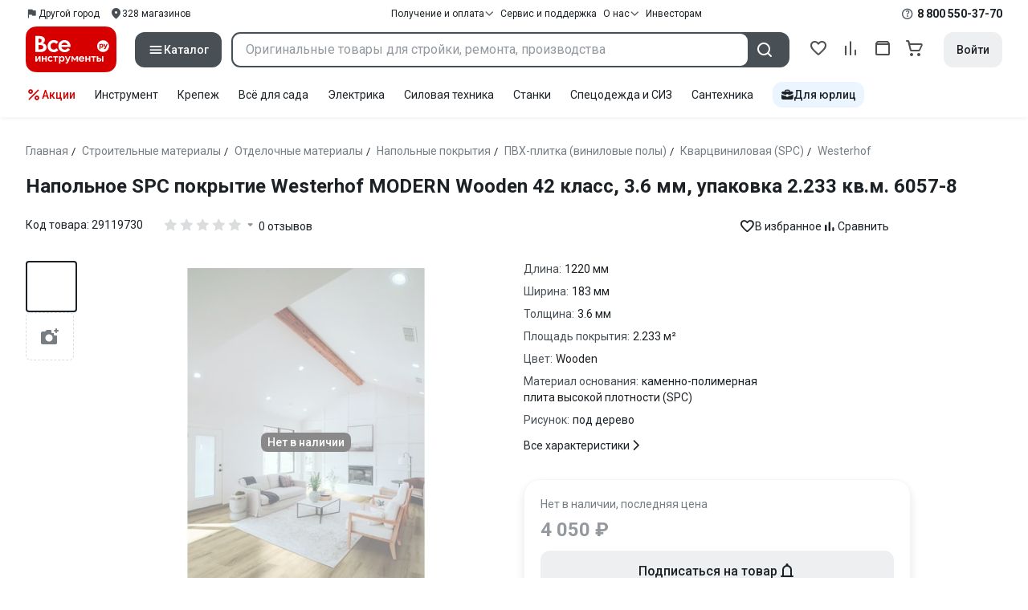

--- FILE ---
content_type: text/html;charset=utf-8
request_url: https://www.vseinstrumenti.ru/product/napolnoe-spc-pokrytie-westerhof-modern-wooden-42-klass-3-6-mm-upakovka-2-233-kv-m-6057-8-9803432/
body_size: 48880
content:
<!DOCTYPE html><html  lang="ru"><head><meta charset="utf-8"><meta name="viewport" content="width=device-width, initial-scale=1, maximum-scale=1.0, minimum-scale=1.0, shrink-to-fit=no"><title>Напольное SPC покрытие Westerhof MODERN Wooden 42 класс, 3.6 мм, упаковка 2.233 кв.м. 6057-8 - выгодная цена, отзывы, характеристики, фото - купить в Москве и РФ</title><link rel="preconnect" href="https://track.onef.pro"><link rel="preconnect" href="https://fonts.googleapis.com"><link rel="preconnect" href="https://cdn.vseinstrumenti.ru"><link rel="preconnect" href="https://ads.adfox.ru"><link rel="preconnect" href="https://ad.adriver.ru"><link rel="preconnect" href="https://an.yandex.ru"><link rel="preconnect" href="https://vseinstrumentiru.webim.ru"><link rel="preconnect" href="https://vk.com"><link rel="stylesheet" href="https://fonts.googleapis.com/css2?family=Roboto:wght@400;500;700&display=swap&subset=cyrillic"><link rel="stylesheet" href="https://cdn.vseinstrumenti.ru/sv3/_product/style.DP9aleYx.css" crossorigin><link rel="preload" as="font" href="https://cdn.vseinstrumenti.ru/sv3/_product/vi-sans-fonts/ViSansBold.woff2" type="font/woff2" crossorigin="anonymous"><link rel="preload" as="font" href="https://cdn.vseinstrumenti.ru/sv3/_product/vi-sans-fonts/ViSansLight.woff2" type="font/woff2" crossorigin="anonymous"><link rel="preload" as="font" href="https://cdn.vseinstrumenti.ru/sv3/_product/vi-sans-fonts/ViSansMedium.woff2" type="font/woff2" crossorigin="anonymous"><link rel="preload" as="font" href="https://cdn.vseinstrumenti.ru/sv3/_product/vi-sans-fonts/ViSansNormal.woff2" type="font/woff2" crossorigin="anonymous"><link rel="preload" as="font" href="https://cdn.vseinstrumenti.ru/sv3/_product/vi-icons-font/df324fb27aefdb1f8d46f5b77b2a4bb1.woff2" type="font/woff2" crossorigin="anonymous"><link rel="preload" href="https://cdn.vseinstrumenti.ru/images/goods/stroitelnye-materialy/otdelochnye-materialy/9803432/560x504/134758652.jpg" as="image"><link rel="modulepreload" as="script" crossorigin href="https://cdn.vseinstrumenti.ru/sv3/_product/rVE2MFlG.js"><link rel="modulepreload" as="script" crossorigin href="https://cdn.vseinstrumenti.ru/sv3/_product/C48D2Ft-.js"><link rel="modulepreload" as="script" crossorigin href="https://cdn.vseinstrumenti.ru/sv3/_product/DE2WTIbb.js"><link rel="modulepreload" as="script" crossorigin href="https://cdn.vseinstrumenti.ru/sv3/_product/LGqHDF2Y.js"><link rel="modulepreload" as="script" crossorigin href="https://cdn.vseinstrumenti.ru/sv3/_product/BRBY_odM.js"><link rel="modulepreload" as="script" crossorigin href="https://cdn.vseinstrumenti.ru/sv3/_product/ChvjhX8v.js"><link rel="dns-prefetch" href="https://js-agent.newrelic.com"><meta name="theme-color" content="#d60000"><meta name="yandex-verification" content="46583414c3f679da"><meta name="msvalidate.01" content="5B9818B5DC180CF788DBBE591F6506D0"><link rel="shortcut icon" type="image/svg+xml" href="/favicon.svg"><meta name="description" content="Напольное SPC покрытие Westerhof MODERN Wooden 42 класс, 3.6 мм, упаковка 2.233 кв.м. 6057-8 оригинал -  цена от 4050 рублей ,отзывы, инструкция, фото и технические характеристики, инструкция, быстрая и бесплатная доставка в 1200+ магазинов и гарантия. *Оригинальный товар* * 365 дней на возврат *"><link rel="canonical" href="https://www.vseinstrumenti.ru/product/napolnoe-spc-pokrytie-westerhof-modern-wooden-42-klass-3-6-mm-upakovka-2-233-kv-m-6057-8-9803432/"><meta name="keywords" content="кварцвиниловая плитка, кварцевый ламинат, spc плитка, кварцвиниловый ламинат, каменная плитка, кварц винил ламинат, каменный ламинат, плитка кварц винил, spc ламинат, кварцевая плитка, кварц виниловый ламинат, кварц виниловая плитка"><meta property="og:site_name" content="ВсеИнструменты.Ру"><meta property="og:image" content="https://cdn.vseinstrumenti.ru/images/goods/stroitelnye-materialy/otdelochnye-materialy/9803432/1000x1000/134758652.jpg"><meta property="og:type" content="website"><meta property="og:title" content="Напольное SPC покрытие Westerhof MODERN Wooden 42 класс, 3.6 мм, упаковка 2.233 кв.м. 6057-8"><meta property="og:url" content="https://www.vseinstrumenti.ru/product/napolnoe-spc-pokrytie-westerhof-modern-wooden-42-klass-3-6-mm-upakovka-2-233-kv-m-6057-8-9803432/"><meta property="og:description" content="Напольное SPC покрытие Westerhof MODERN Wooden 42 класс, 3.6 мм, упаковка 2.233 кв.м. 6057-8 - выгодная цена, отзывы, характеристики, фото - купить в Москве и РФ"><script type="application/ld+json">{"@context":"https://schema.org","@type":"Product","name":"Напольное SPC покрытие Westerhof MODERN Wooden 42 класс, 3.6 мм, упаковка 2.233 кв.м. 6057-8","description":"Напольное SPC покрытие Westerhof MODERN Wooden - 100% водонепроницаемый, не содержит гигроскопичных компонентов, поэтому устойчив к перепадам температуры и влажности. Покрытие Modern SPC соответствует требованиям национального стандарта пожарной безопасности РП1В2Д2Т2. Упрощенная укладка. Твердая плита с CLICK замками предполагает бесклеевой монтаж, диапазон видов черновых полов значительно расширен: можно укладывать на любые стабильные, прочные и сухие поверхности. Главное требование — ровный пол. Укладка без разрывов. Стабильность SPC ламината, в отличии от ламината, допускает укладку на площади до 650 м² без разрывов. Совместимость с теплым полом. Можно выбрать любую систему обогрева: кабельный, электрический, инфракрасный теплый пол. Благодаря минимальному коэффициенту термического расширения для SPC допуск по нагреву поверхности 27°С. Максимальная износостойкость и защита от УФ излучения, благодаря защитному слою, который состоит из полиуретана толщиной 0,5 мм. ","image":["https://cdn.vseinstrumenti.ru/images/goods/stroitelnye-materialy/otdelochnye-materialy/9803432/2400x1600/134758652.jpg"],"brand":{"@type":"Brand","name":"Westerhof"},"weight":{"@type":"QuantitativeValue","value":16,"unitCode":"KG"},"offers":{"@type":"Offer","availability":"http://schema.org/OutOfStock","price":4050,"priceCurrency":"RUB"},"additionalProperty":[{"@type":"PropertyValue","name":"Длина","value":"1220"},{"@type":"PropertyValue","name":"Ширина","value":"183"},{"@type":"PropertyValue","name":"Толщина","value":"3.6"},{"@type":"PropertyValue","name":"Толщина защитного слоя","value":"0.5"},{"@type":"PropertyValue","name":"Площадь покрытия","value":"2.233"},{"@type":"PropertyValue","name":"Коллекция","value":"Modern"},{"@type":"PropertyValue","name":"Цвет","value":"Wooden"},{"@type":"PropertyValue","name":"Материал основания","value":"каменно-полимерная плита высокой плотности (SPC)"},{"@type":"PropertyValue","name":"Палитра","value":"коричневый"},{"@type":"PropertyValue","name":"Рисунок","value":"под дерево"},{"@type":"PropertyValue","name":"Поверхность","value":"матовая"},{"@type":"PropertyValue","name":"Фаска","value":"микрофаска"},{"@type":"PropertyValue","name":"Класс износостойкости","value":"42"},{"@type":"PropertyValue","name":"Класс пожарной безопасности","value":"КМ2"},{"@type":"PropertyValue","name":"Влагостойкий","value":"да"},{"@type":"PropertyValue","name":"Для теплого пола","value":"да"},{"@type":"PropertyValue","name":"Способ укладки","value":"Замковый"},{"@type":"PropertyValue","name":"Количество","value":"10"},{"@type":"PropertyValue","name":"Вес нетто","value":"16"},{"@type":"PropertyValue","name":"Форма","value":"прямоугольник"},{"@type":"PropertyValue","name":"Подложка","value":"нет"},{"@type":"PropertyValue","name":"Тип рисунка","value":"однополосный"}]}</script><script type="module" src="https://cdn.vseinstrumenti.ru/sv3/_product/rVE2MFlG.js" crossorigin></script><meta name="sentry-trace" content="d2f4fb053865b4b609f627c604fffe6a-e1907be2b1bb3cf2-0"/>
<meta name="baggage" content="sentry-environment=production,sentry-release=202601192101-master,sentry-public_key=074669c769d2f50d3439c8e5b41699aa,sentry-trace_id=d2f4fb053865b4b609f627c604fffe6a,sentry-sampled=false,sentry-sample_rand=0.2138291875387306,sentry-sample_rate=0.02"/></head><body><div id="__product"><div class="WRt-D2"><div class="" data-qa="full-header"><div class="SJ2ahA KSUiRj" data-qa="header-navigation"><div class="FPC1fN main-container"><div class="wS70Cv"><button class="_base-button_dd88u_8 _-x-small_dd88u_409 _-primary_dd88u_61 _-link_dd88u_195 _-no-paddings_dd88u_118 _-icon_dd88u_55 QKSKx-" data-qa="header-region-button"><!----><span class="_button-icon_dd88u_49"><!--[--><!--[--><i class="_vi-icon_su8nu_8 vi-icon-flag kQ4BjE wCGQwu" style="font-size:16px;"></i><!----><!--]--><!--]--></span><span class="_label_dd88u_27"><!--[--><span class="n4WTXf">Другой город</span><!--]--></span></button><a class="_base-button_dd88u_8 _-x-small_dd88u_409 _-primary_dd88u_61 _-link_dd88u_195 _-no-paddings_dd88u_118 _-icon_dd88u_55 pQyJNl _78pT6b" href="/offices/moscow/" no-label-paddings data-qa="self-delivery-link"><!----><span class="_button-icon_dd88u_49"><!--[--><i class="_vi-icon_su8nu_8 vi-icon-location NTzD6q" style="font-size:16px;"></i><!--]--></span><span class="_label_dd88u_27"><!--[-->
      328
      магазинов
     <!--]--></span></a></div><div class="yhf3nf"><div class="_dropdown_1e9wp_8 undefined _-has-arrow_1e9wp_15 KbLL--" data-qa="receipt-payment"><div class="_trigger_1e9wp_37"><!--[--><button class="_base-button_dd88u_8 _-x-small_dd88u_409 _-primary_dd88u_61 _-link_dd88u_195 _-icon-right_dd88u_58 _-no-paddings_dd88u_118 _-icon_dd88u_55 _78pT6b" no-label-paddings><!----><span class="_button-icon_dd88u_49"><!--[--><i class="_vi-icon_su8nu_8 vi-icon-arrow-down NTzD6q" style="font-size:12px;"></i><!--]--></span><span class="_label_dd88u_27"><!--[--> Получение и оплата <!--]--></span></button><!--]--></div><div class="_drop-content_1e9wp_21" style="display:none;"><div class="_drop-list-wrapper_1e9wp_12"><!--[--><!--]--><div class="_custom-scroll_rv8e1_8" style=""><!--[--><!--[--><a href="/courier-delivery/" class="_drop-link_1e9wp_72">Доставка курьером</a><a href="/region-delivery/" class="_drop-link_1e9wp_72">Доставка транспортной компанией</a><a href="/offices/moscow/" class="_drop-link_1e9wp_72">Самовывоз</a><a href="/payment-methods/" class="_drop-link_1e9wp_72">Способы оплаты</a><!--]--><!--]--></div><!--[--><div class="G6F6Ec" data-behavior="check-order-status" data-qa="check-order-status"><i class="_vi-icon_su8nu_8 vi-icon-clock mV1t7C" style="font-size:16px;"></i> Проверить статус заказа </div><a class="G6F6Ec" href="/pay-order/" target="_blank" data-qa="online-payment"><i class="_vi-icon_su8nu_8 vi-icon-ruble mV1t7C" style="font-size:16px;"></i> Оплатить заказ онлайн </a><!--]--></div></div></div><a class="_base-button_dd88u_8 _-x-small_dd88u_409 _-primary_dd88u_61 _-link_dd88u_195 _-icon-right_dd88u_58 _-no-paddings_dd88u_118 KbLL-- _78pT6b" href="/service-and-support/" data-qa="service-support-main" no-label-paddings><!----><!----><span class="_label_dd88u_27"><!--[--> Сервис и поддержка <!--]--></span></a><div class="_dropdown_1e9wp_8 undefined _-has-arrow_1e9wp_15 KbLL--" data-qa="receipt-payment"><div class="_trigger_1e9wp_37"><!--[--><button class="_base-button_dd88u_8 _-x-small_dd88u_409 _-primary_dd88u_61 _-link_dd88u_195 _-icon-right_dd88u_58 _-no-paddings_dd88u_118 _-icon_dd88u_55 _78pT6b" no-label-paddings><!----><span class="_button-icon_dd88u_49"><!--[--><i class="_vi-icon_su8nu_8 vi-icon-arrow-down NTzD6q" style="font-size:12px;"></i><!--]--></span><span class="_label_dd88u_27"><!--[--> О нас <!--]--></span></button><!--]--></div><div class="_drop-content_1e9wp_21" style="display:none;"><div class="_drop-list-wrapper_1e9wp_12"><!--[--><!--]--><!----><!--[--><a class="G6F6Ec" href="https://about.vseinstrumenti.ru/" target="_blank" data-qa="about-us-link"> О компании </a><a class="G6F6Ec" href="https://ir.vseinstrumenti.ru/" target="_blank" data-qa="investors-link"> Информация для инвесторов </a><a class="G6F6Ec" href="/legal/requisites/" data-qa="requisites"> Реквизиты </a><a class="G6F6Ec" href="/services/contacts/" data-qa="contacts"> Контакты </a><!--]--></div></div></div><a class="_base-button_dd88u_8 _-x-small_dd88u_409 _-primary_dd88u_61 _-link_dd88u_195 _-no-paddings_dd88u_118 KbLL-- _78pT6b" target="_blank" href="https://ir.vseinstrumenti.ru/" data-qa="top-level-investors-link"><!----><!----><span class="_label_dd88u_27"><!--[--> Инвесторам <!--]--></span></a></div><div class="_1Z3FeK _7zOW--"><!--[--><div class="_0edkke" data-qa="phone-hover"><!--[--><i class="_vi-icon_su8nu_8 vi-icon-question-circle-outline _7KApXj" style="font-size:16px;"></i><!--]--><div class="_tooltip_3i352_8 _-bottom-left_3i352_59" style="width:268px;--vi-tooltip-arrow-height:12px;--vi-tooltip-arrow-slide-shift:16px;--vi-tooltip-offset:4px;display:none;" data-tooltip="wrapper"><!----><svg class="_tooltip-arrow_3i352_25" width="28" height="12" viewBox="0 0 28 12" xmlns="http://www.w3.org/2000/svg"><path d="m16.9 10.6 8.2-9.2C25.9.4 26.9 0 28 0H0c1 0 2.1.5 2.9 1.4l8.2 9.2a3.8 3.8 0 0 0 5.8 0Z"></path></svg><!--[--><p class="_typography_5vy1f_47 _text_5vy1f_54 _v2_5vy1f_16"><!--[-->Звонок бесплатный 07:00 – 22:00<!--]--></p><p class="_typography_5vy1f_47 _text_5vy1f_54 _v2_5vy1f_16 _-no-margin_5vy1f_50"><!--[-->Дополнительный телефон<!--]--></p><a href="tel:undefined" class="JRYcFv T--q0z base-link -clean">+7 (495) 647-10-00</a><!--]--></div></div><a href="tel:8 800 550-37-70" class="JRYcFv base-link -clean" data-qa="phone-in-navigation">8 800 550-37-70</a><!--]--></div></div><!----></div><div class="jMtym9" data-qa="header"><div class="ppkRng main-container"><a href="/"><img src="https://cdn.vseinstrumenti.ru/sv3/_product/logo-filled.BL8hYRsI.svg?data" class="_5jy01q" loading="eager" alt="ВсеИнструменты.ру"></a><div class="swVQ0Q"><div class="lyIRsW" is-header-sticky="false"><button class="_base-button_dd88u_8 _-large_dd88u_359 _-filled_dd88u_61 _-full-width_dd88u_33 _-icon_dd88u_55 Xb6nO6" data-qa="catalog-button"><!----><span class="_button-icon_dd88u_49"><!--[--><i class="_vi-icon_su8nu_8 vi-icon-menu _3YBU77" style="font-size:20px;" data-qa="catalog-icon"></i><!--]--></span><span class="_label_dd88u_27"><!--[--> Каталог <!--]--></span></button><div class="_1Vy3DY" data-qa="catalog" is-new-header><!--noindex--><div class="_1-QKZt"><div class="_custom-scroll_rv8e1_8 AEpfPH" style="max-height:none;"><!--[--><ul data-qa="topic-list"><!--[--><li class="KfcaCL" data-qa="topic-item"><div class="_9OjAW7"><svg class="_svg-icon_1usy7_8 -MT9od" style="font-size:20px;"><use xlink:href="#catalog-12"></use></svg></div><a class="CXSkfA" href="https://www.vseinstrumenti.ru/category/stroitelnyj-instrument-6474/">Инструмент</a><i class="_vi-icon_su8nu_8 vi-icon-arrow-right awIVOy" style="font-size:16px;"></i></li><li class="KfcaCL" data-qa="topic-item"><div class="_9OjAW7"><svg class="_svg-icon_1usy7_8 -MT9od" style="font-size:20px;"><use xlink:href="#catalog-20"></use></svg></div><a class="CXSkfA" href="https://www.vseinstrumenti.ru/category/elektrika-i-svet-6480/">Электрика и свет</a><i class="_vi-icon_su8nu_8 vi-icon-arrow-right awIVOy" style="font-size:16px;"></i></li><li class="KfcaCL" data-qa="topic-item"><div class="_9OjAW7"><svg class="_svg-icon_1usy7_8 -MT9od" style="font-size:20px;"><use xlink:href="#catalog-32"></use></svg></div><a class="CXSkfA" href="https://www.vseinstrumenti.ru/category/ruchnoj-instrument-6481/">Ручной инструмент</a><i class="_vi-icon_su8nu_8 vi-icon-arrow-right awIVOy" style="font-size:16px;"></i></li><li class="KfcaCL" data-qa="topic-item"><div class="_9OjAW7"><svg class="_svg-icon_1usy7_8 -MT9od" style="font-size:20px;"><use xlink:href="#catalog-26"></use></svg></div><a class="CXSkfA" href="https://www.vseinstrumenti.ru/category/santehnicheskoe-oborudovanie-6750/">Сантехника и инженерные системы</a><i class="_vi-icon_su8nu_8 vi-icon-arrow-right awIVOy" style="font-size:16px;"></i></li><li class="KfcaCL" data-qa="topic-item"><div class="_9OjAW7"><svg class="_svg-icon_1usy7_8 -MT9od" style="font-size:20px;"><use xlink:href="#catalog-13"></use></svg></div><a class="CXSkfA" href="https://www.vseinstrumenti.ru/category/sadovaya-tehnika-i-instrument-6473/">Всё для сада</a><i class="_vi-icon_su8nu_8 vi-icon-arrow-right awIVOy" style="font-size:16px;"></i></li><li class="KfcaCL" data-qa="topic-item"><div class="_9OjAW7"><svg class="_svg-icon_1usy7_8 -MT9od" style="font-size:20px;"><use xlink:href="#catalog-2693"></use></svg></div><a class="CXSkfA" href="https://www.vseinstrumenti.ru/category/silovaya-tehnika-6475/">Силовая техника</a><i class="_vi-icon_su8nu_8 vi-icon-arrow-right awIVOy" style="font-size:16px;"></i></li><li class="KfcaCL" data-qa="topic-item"><div class="_9OjAW7"><svg class="_svg-icon_1usy7_8 -MT9od" style="font-size:20px;"><use xlink:href="#catalog-19"></use></svg></div><a class="CXSkfA" href="https://www.vseinstrumenti.ru/category/oborudovanie-dlya-avtoservisa-i-garazha-6479/">Автотовары</a><i class="_vi-icon_su8nu_8 vi-icon-arrow-right awIVOy" style="font-size:16px;"></i></li><li class="KfcaCL" data-qa="topic-item"><div class="_9OjAW7"><svg class="_svg-icon_1usy7_8 -MT9od" style="font-size:20px;"><use xlink:href="#catalog-25"></use></svg></div><a class="CXSkfA" href="https://www.vseinstrumenti.ru/category/krepezh-2994/">Крепёж и фурнитура</a><i class="_vi-icon_su8nu_8 vi-icon-arrow-right awIVOy" style="font-size:16px;"></i></li><li class="KfcaCL" data-qa="topic-item"><div class="_9OjAW7"><svg class="_svg-icon_1usy7_8 -MT9od" style="font-size:20px;"><use xlink:href="#catalog-30"></use></svg></div><a class="CXSkfA" href="https://www.vseinstrumenti.ru/category/stroitelnye-materialy-12778/">Отделочные и стройматериалы</a><i class="_vi-icon_su8nu_8 vi-icon-arrow-right awIVOy" style="font-size:16px;"></i></li><li class="KfcaCL" data-qa="topic-item"><div class="_9OjAW7"><svg class="_svg-icon_1usy7_8 -MT9od" style="font-size:20px;"><use xlink:href="#catalog-28"></use></svg></div><a class="CXSkfA" href="https://www.vseinstrumenti.ru/category/tovary-dlya-ofisa-i-doma-169730/">Офис и дом</a><i class="_vi-icon_su8nu_8 vi-icon-arrow-right awIVOy" style="font-size:16px;"></i></li><li class="KfcaCL" data-qa="topic-item"><div class="_9OjAW7"><svg class="_svg-icon_1usy7_8 -MT9od" style="font-size:20px;"><use xlink:href="#catalog-15"></use></svg></div><a class="CXSkfA" href="https://www.vseinstrumenti.ru/category/skladskoe-oborudovanie-i-tehnika-dlya-sklada-4100/">Склад</a><i class="_vi-icon_su8nu_8 vi-icon-arrow-right awIVOy" style="font-size:16px;"></i></li><li class="KfcaCL" data-qa="topic-item"><div class="_9OjAW7"><svg class="_svg-icon_1usy7_8 -MT9od" style="font-size:20px;"><use xlink:href="#catalog-16"></use></svg></div><a class="CXSkfA" href="https://www.vseinstrumenti.ru/category/stanki-6476/">Станки и промкомпоненты</a><i class="_vi-icon_su8nu_8 vi-icon-arrow-right awIVOy" style="font-size:16px;"></i></li><li class="KfcaCL" data-qa="topic-item"><div class="_9OjAW7"><svg class="_svg-icon_1usy7_8 -MT9od" style="font-size:20px;"><use xlink:href="#catalog-14"></use></svg></div><a class="CXSkfA" href="https://www.vseinstrumenti.ru/category/klimaticheskoe-oborudovanie-6472/">Климат, отопление и вентиляция</a><i class="_vi-icon_su8nu_8 vi-icon-arrow-right awIVOy" style="font-size:16px;"></i></li><li class="KfcaCL" data-qa="topic-item"><div class="_9OjAW7"><svg class="_svg-icon_1usy7_8 -MT9od" style="font-size:20px;"><use xlink:href="#catalog-2699"></use></svg></div><a class="CXSkfA" href="https://www.vseinstrumenti.ru/category/spetsodezhda-i-siz-4661/">Спецодежда и СИЗ</a><i class="_vi-icon_su8nu_8 vi-icon-arrow-right awIVOy" style="font-size:16px;"></i></li><li class="KfcaCL" data-qa="topic-item"><div class="_9OjAW7"><svg class="_svg-icon_1usy7_8 -MT9od" style="font-size:20px;"><use xlink:href="#catalog-2679"></use></svg></div><a class="CXSkfA" href="https://www.vseinstrumenti.ru/category/oborudovanie-dlya-klininga-i-uborki-2976/">Клининг и химия</a><i class="_vi-icon_su8nu_8 vi-icon-arrow-right awIVOy" style="font-size:16px;"></i></li><li class="KfcaCL" data-qa="topic-item"><div class="_9OjAW7"><svg class="_svg-icon_1usy7_8 -MT9od" style="font-size:20px;"><use xlink:href="#catalog-18"></use></svg></div><a class="CXSkfA" href="https://www.vseinstrumenti.ru/category/stroitelnoe-oborudovanie-i-tehnika-6477/">Строительное оборудование</a><i class="_vi-icon_su8nu_8 vi-icon-arrow-right awIVOy" style="font-size:16px;"></i></li><li class="KfcaCL" data-qa="topic-item"><div class="_9OjAW7"><svg class="_svg-icon_1usy7_8 -MT9od" style="font-size:20px;"><use xlink:href="#catalog-21"></use></svg></div><a class="CXSkfA" href="https://www.vseinstrumenti.ru/category/sport-i-turizm-3351/">Спорт и туризм</a><i class="_vi-icon_su8nu_8 vi-icon-arrow-right awIVOy" style="font-size:16px;"></i></li><li class="KfcaCL" data-qa="topic-item"><div class="_9OjAW7"><svg class="_svg-icon_1usy7_8 -MT9od" style="font-size:20px;"><use xlink:href="#catalog-22"></use></svg></div><a class="CXSkfA" href="https://www.vseinstrumenti.ru/category/rashodnye-materialy-i-osnastka-6478/">Расходные материалы</a><i class="_vi-icon_su8nu_8 vi-icon-arrow-right awIVOy" style="font-size:16px;"></i></li><!--]--></ul><!--]--></div><div class="_48gduC" style="display:none;"></div><div class="_custom-scroll_rv8e1_8 lFD7xo" style="max-height:none;display:none;"><!--[--><div class="otMaxg"><!--[--><!--]--><!----><!----></div><!--]--></div></div><!--/noindex--></div></div><div class="zuw3G3"><div class="d6N-Rk _base-input_riq1r_8 _-no-borders_riq1r_220"><label class="_label_riq1r_18"><!--[--><input data-qa="header-search-input" value type="text" placeholder="Оригинальные товары для стройки, ремонта, производства" autocomplete="off" class="_field_riq1r_23"><!--]--><!----><span class="_field-outline_riq1r_62"></span><!----></label><!----><!----><!----></div><button class="_base-button_dd88u_8 _-large_dd88u_359 _-filled_dd88u_61 _-icon_dd88u_55 wVtNQd" data-qa="header-search-button"><!----><span class="_button-icon_dd88u_49"><!--[--><i class="_vi-icon_su8nu_8 vi-icon-search zgbpH4" style="font-size:24px;"></i><!--]--></span><!----></button><!----></div></div><div class="_8n-Ibw"><!--[--><!--[--><a class="aHrd-R base-link -clean _8R37cX" href="/user/favorites/" data-qa="favorites" rel="nofollow"><!----><i class="_vi-icon_su8nu_8 vi-icon-heart-outline HHyJl0" style="font-size:24px;"></i><p class="_typography_5vy1f_47 _text_5vy1f_54 _v5_5vy1f_31 _-no-margin_5vy1f_50 _0FnZm-"><!--[-->Избранное<!--]--></p><!--[--><!--]--></a><!--]--><!--]--><div modelvalue="false" class="_8R37cX"><!--[--><a class="aHrd-R base-link -clean" href="/compare/" data-qa="compare" rel="nofollow"><!----><i class="_vi-icon_su8nu_8 vi-icon-comparison-slim HHyJl0" style="font-size:24px;"></i><p class="_typography_5vy1f_47 _text_5vy1f_54 _v5_5vy1f_31 _-no-margin_5vy1f_50 _0FnZm-"><!--[-->Сравнение<!--]--></p><!--[--><!--]--></a><!--]--><!----></div><!--[--><a class="aHrd-R base-link -clean _8R37cX" href="/user/orders/all/" data-qa="orders" rel="nofollow"><!----><i class="_vi-icon_su8nu_8 vi-icon-orders HHyJl0" style="font-size:24px;"></i><p class="_typography_5vy1f_47 _text_5vy1f_54 _v5_5vy1f_31 _-no-margin_5vy1f_50 _0FnZm-"><!--[-->Заказы<!--]--></p><!--[--><!--]--></a><!----><!--]--><a class="aHrd-R base-link -clean _8R37cX" href="/cart-checkout/" data-qa="cart" rel="nofollow"><!----><i class="_vi-icon_su8nu_8 vi-icon-cart-outline HHyJl0" style="font-size:24px;"></i><p class="_typography_5vy1f_47 _text_5vy1f_54 _v5_5vy1f_31 _-no-margin_5vy1f_50 _0FnZm-"><!--[-->Корзина<!--]--></p><!--[--><!--]--></a></div><div class="a2IXCg"><!----><div data-qa="motivation-menu"><!--[--><!--[--><button class="_base-button_dd88u_8 _-large_dd88u_359 _-secondary_dd88u_70 _-filled_dd88u_61" data-qa="login-and-registration"><!----><!----><span class="_label_dd88u_27"><!--[--> Войти <!--]--></span></button><!--]--><!--]--></div></div></div></div><div class="yHNXbv" data-qa="header-actions"><div class="-hgam4 main-container"><div class="c4dciU"><div class="_dropdown_1e9wp_8 undefined _-has-arrow_1e9wp_15 AKCgt7 GrYkMr" data-qa="actions-dropdown"><div class="_trigger_1e9wp_37"><!--[--><button class="_base-button_dd88u_8 _-link_dd88u_195 _-no-paddings_dd88u_118 _-icon_dd88u_55 a34PZ1" no-label-paddings data-qa="actions-button"><!----><span class="_button-icon_dd88u_49"><!--[--><i class="_vi-icon_su8nu_8 vi-icon-percent wzObRM" style="font-size:20px;"></i><!--]--></span><span class="_label_dd88u_27"><!--[--> Акции <!--]--></span></button><!--]--></div><div class="_drop-content_1e9wp_21" style="display:none;"><div class="_drop-list-wrapper_1e9wp_12"><!--[--><!--]--><div class="_custom-scroll_rv8e1_8" style=""><!--[--><!--]--></div><!--[--><!--]--></div></div></div><!--[--><div class="GrYkMr"><a class="hPWmsP base-link -clean" data-qa="instrument-6474" href="/category/stroitelnyj-instrument-6474/">Инструмент</a></div><div class="GrYkMr"><a class="hPWmsP base-link -clean" data-qa="krepezh-2994" href="/category/krepezh-2994/">Крепеж</a></div><div class="GrYkMr"><a class="hPWmsP base-link -clean" data-qa="sadovaya-tehnika-6473" href="/category/sadovaya-tehnika-i-instrument-6473/">Всё для сада</a></div><div class="GrYkMr"><a class="hPWmsP base-link -clean" data-qa="elektrika-6480" href="/category/elektrika-i-svet-6480/">Электрика</a></div><div class="GrYkMr"><a class="hPWmsP base-link -clean" data-qa="silovaya_tekhnika-6475" href="/category/silovaya-tehnika-6475/">Силовая техника	</a></div><div class="GrYkMr"><a class="hPWmsP base-link -clean" data-qa="stanki-6476" href="/category/stanki-6476/">Станки</a></div><div class="GrYkMr"><a class="hPWmsP base-link -clean" data-qa="spetsodezhda-i-siz-4661" href="/category/spetsodezhda-i-siz-4661/">Спецодежда и СИЗ</a></div><div class="GrYkMr"><a class="hPWmsP base-link -clean" data-qa="santehnika-6750" href="/category/santehnicheskoe-oborudovanie-6750/">Сантехника</a></div><div class="GrYkMr Un3Edv"><a class="hPWmsP base-link -clean" data-qa="avto-6479" href="/category/oborudovanie-dlya-avtoservisa-i-garazha-6479/">Авто</a></div><!--]--><div><!--[--><a class="D7gBjQ" href="/b2b/"><i class="_vi-icon_su8nu_8 vi-icon-brief-case" style="font-size:16px;"></i><span class="_typography_5vy1f_47 _text_5vy1f_54 _v1_5vy1f_11 _-no-margin_5vy1f_50"><!--[-->Для юрлиц<!--]--></span></a><!--]--><div class="_tooltip_3i352_8 _-bottom_3i352_54" style="width:332px;--vi-tooltip-arrow-height:12px;--vi-tooltip-arrow-slide-shift:16px;--vi-tooltip-offset:4px;display:none;" data-tooltip="wrapper"><!----><svg class="_tooltip-arrow_3i352_25" width="28" height="12" viewBox="0 0 28 12" xmlns="http://www.w3.org/2000/svg"><path d="m16.9 10.6 8.2-9.2C25.9.4 26.9 0 28 0H0c1 0 2.1.5 2.9 1.4l8.2 9.2a3.8 3.8 0 0 0 5.8 0Z"></path></svg><!--[--><p class="_typography_5vy1f_47 _heading_5vy1f_8 _v5_5vy1f_31"><!--[-->Покупайте для бизнеса<!--]--></p><ul class="pm0K4q"><!--[--><li class="VBAocX"><i class="_vi-icon_su8nu_8 vi-icon-check" style="font-size:16px;"></i><span class="_typography_5vy1f_47 _text_5vy1f_54 _v2_5vy1f_16 _-no-margin_5vy1f_50"><!--[-->Оригинальные товары с гарантией<!--]--></span></li><li class="VBAocX"><i class="_vi-icon_su8nu_8 vi-icon-check" style="font-size:16px;"></i><span class="_typography_5vy1f_47 _text_5vy1f_54 _v2_5vy1f_16 _-no-margin_5vy1f_50"><!--[-->2 млн товаров: закроем заявку на 100%<!--]--></span></li><li class="VBAocX"><i class="_vi-icon_su8nu_8 vi-icon-check" style="font-size:16px;"></i><span class="_typography_5vy1f_47 _text_5vy1f_54 _v2_5vy1f_16 _-no-margin_5vy1f_50"><!--[-->Оптовая система скидок<!--]--></span></li><!--]--></ul><a class="_base-button_dd88u_8 _-small_dd88u_384 _-secondary_dd88u_70 _-filled_dd88u_61" href="/b2b/"><!----><!----><span class="_label_dd88u_27"><!--[-->Узнать больше<!--]--></span></a><!--]--></div></div></div></div></div></div><!--[--><div class="main-container"><div class="_2HsHCc"><!--[--><header class="_8dBy4L"><nav itemscope class="_breadcrumbs_dmrdl_8" itemtype="https://schema.org/BreadcrumbList" id="breadcrumbs-anchor" data-qa="breadcrumbs"><!--[--><!--[--><div class="_breadcrumbs-item_dmrdl_16" itemprop="itemListElement" itemscope itemtype="https://schema.org/ListItem"><a href="/" class="_breadcrumbs-link_dmrdl_35" itemprop="item"><span itemprop="name">Главная</span><meta content="1" itemprop="position"></a><span class="_separator_dmrdl_32">/</span></div><!--]--><!--[--><div class="_breadcrumbs-item_dmrdl_16" itemprop="itemListElement" itemscope itemtype="https://schema.org/ListItem"><a href="/category/stroitelnye-materialy-12778/" class="_breadcrumbs-link_dmrdl_35" itemprop="item"><span itemprop="name">Строительные материалы</span><meta content="2" itemprop="position"></a><span class="_separator_dmrdl_32">/</span></div><!--]--><!--[--><div class="_breadcrumbs-item_dmrdl_16" itemprop="itemListElement" itemscope itemtype="https://schema.org/ListItem"><a href="/category/otdelochnye-materialy-12831/" class="_breadcrumbs-link_dmrdl_35" itemprop="item"><span itemprop="name">Отделочные материалы</span><meta content="3" itemprop="position"></a><span class="_separator_dmrdl_32">/</span></div><!--]--><!--[--><div class="_breadcrumbs-item_dmrdl_16" itemprop="itemListElement" itemscope itemtype="https://schema.org/ListItem"><a href="/category/napolnye-pokrytiya-171572/" class="_breadcrumbs-link_dmrdl_35" itemprop="item"><span itemprop="name">Напольные покрытия</span><meta content="4" itemprop="position"></a><span class="_separator_dmrdl_32">/</span></div><!--]--><!--[--><div class="_breadcrumbs-item_dmrdl_16" itemprop="itemListElement" itemscope itemtype="https://schema.org/ListItem"><a href="/category/pvh-plitka-173678/" class="_breadcrumbs-link_dmrdl_35" itemprop="item"><span itemprop="name">ПВХ-плитка (виниловые полы)</span><meta content="5" itemprop="position"></a><span class="_separator_dmrdl_32">/</span></div><!--]--><!--[--><div class="_breadcrumbs-item_dmrdl_16" itemprop="itemListElement" itemscope itemtype="https://schema.org/ListItem"><a href="/category/kvartsvinilovaya-plitka-spc-179479/" class="_breadcrumbs-link_dmrdl_35" itemprop="item"><span itemprop="name">Кварцвиниловая (SPC)</span><meta content="6" itemprop="position"></a><span class="_separator_dmrdl_32">/</span></div><!--]--><!--[--><div class="_breadcrumbs-item_dmrdl_16" itemprop="itemListElement" itemscope itemtype="https://schema.org/ListItem"><a href="/category/kvartsvinilovaya-plitka-spc-179479/westerhof-2099060/" class="_breadcrumbs-link_dmrdl_35" itemprop="item"><span itemprop="name">Westerhof</span><meta content="7" itemprop="position"></a><!----></div><!--]--><!--]--></nav><!----><div class="Es-8xw"><h1 class="_typography_5vy1f_47 _heading_5vy1f_8 _v3_5vy1f_21 _-no-margin_5vy1f_50" data-qa="get-product-title"><!--[-->Напольное SPC покрытие Westerhof MODERN Wooden 42 класс, 3.6 мм, упаковка 2.233 кв.м. 6057-8<!--]--></h1><!----><!----><!----></div></header><!----><div role="main"><section class="sHPHy- jIbgDB" data-qa="product-card-header"><div class="EHMjzy"><div class="f4E5mb" data-qa="product-code"> Код товара: <span>29119730</span></div><div class="f-TbMV"><div class="tLPzUv"><div class="_rating_1u2s1_8" data-qa="rating-stars"><!----><input name="rating" readonly value="0" type="hidden"><div class="_rating-wrapper_1u2s1_14"><div class="_stars_1u2s1_29"><!--[--><div><svg xmlns="http://www.w3.org/2000/svg" viewBox="0 0 24 24" class="_svg-icon_1usy7_8 _star_1u2s1_29" style="font-size:20px;"><path d="M12.024 3.277c.15-.316.6-.316.752 0L15.3 8.57c.06.127.182.215.322.233l5.814.767a.416.416 0 0 1 .232.715l-4.253 4.037a.416.416 0 0 0-.123.378l1.068 5.767a.416.416 0 0 1-.608.442l-5.155-2.798a.416.416 0 0 0-.397 0L7.047 20.91a.416.416 0 0 1-.608-.442L7.506 14.7a.417.417 0 0 0-.123-.378L3.13 10.285a.417.417 0 0 1 .233-.715l5.814-.767a.416.416 0 0 0 .321-.233l2.526-5.293Z"></path></svg></div><div><svg xmlns="http://www.w3.org/2000/svg" viewBox="0 0 24 24" class="_svg-icon_1usy7_8 _star_1u2s1_29" style="font-size:20px;"><path d="M12.024 3.277c.15-.316.6-.316.752 0L15.3 8.57c.06.127.182.215.322.233l5.814.767a.416.416 0 0 1 .232.715l-4.253 4.037a.416.416 0 0 0-.123.378l1.068 5.767a.416.416 0 0 1-.608.442l-5.155-2.798a.416.416 0 0 0-.397 0L7.047 20.91a.416.416 0 0 1-.608-.442L7.506 14.7a.417.417 0 0 0-.123-.378L3.13 10.285a.417.417 0 0 1 .233-.715l5.814-.767a.416.416 0 0 0 .321-.233l2.526-5.293Z"></path></svg></div><div><svg xmlns="http://www.w3.org/2000/svg" viewBox="0 0 24 24" class="_svg-icon_1usy7_8 _star_1u2s1_29" style="font-size:20px;"><path d="M12.024 3.277c.15-.316.6-.316.752 0L15.3 8.57c.06.127.182.215.322.233l5.814.767a.416.416 0 0 1 .232.715l-4.253 4.037a.416.416 0 0 0-.123.378l1.068 5.767a.416.416 0 0 1-.608.442l-5.155-2.798a.416.416 0 0 0-.397 0L7.047 20.91a.416.416 0 0 1-.608-.442L7.506 14.7a.417.417 0 0 0-.123-.378L3.13 10.285a.417.417 0 0 1 .233-.715l5.814-.767a.416.416 0 0 0 .321-.233l2.526-5.293Z"></path></svg></div><div><svg xmlns="http://www.w3.org/2000/svg" viewBox="0 0 24 24" class="_svg-icon_1usy7_8 _star_1u2s1_29" style="font-size:20px;"><path d="M12.024 3.277c.15-.316.6-.316.752 0L15.3 8.57c.06.127.182.215.322.233l5.814.767a.416.416 0 0 1 .232.715l-4.253 4.037a.416.416 0 0 0-.123.378l1.068 5.767a.416.416 0 0 1-.608.442l-5.155-2.798a.416.416 0 0 0-.397 0L7.047 20.91a.416.416 0 0 1-.608-.442L7.506 14.7a.417.417 0 0 0-.123-.378L3.13 10.285a.417.417 0 0 1 .233-.715l5.814-.767a.416.416 0 0 0 .321-.233l2.526-5.293Z"></path></svg></div><div><svg xmlns="http://www.w3.org/2000/svg" viewBox="0 0 24 24" class="_svg-icon_1usy7_8 _star_1u2s1_29" style="font-size:20px;"><path d="M12.024 3.277c.15-.316.6-.316.752 0L15.3 8.57c.06.127.182.215.322.233l5.814.767a.416.416 0 0 1 .232.715l-4.253 4.037a.416.416 0 0 0-.123.378l1.068 5.767a.416.416 0 0 1-.608.442l-5.155-2.798a.416.416 0 0 0-.397 0L7.047 20.91a.416.416 0 0 1-.608-.442L7.506 14.7a.417.417 0 0 0-.123-.378L3.13 10.285a.417.417 0 0 1 .233-.715l5.814-.767a.416.416 0 0 0 .321-.233l2.526-5.293Z"></path></svg></div><!--]--></div><div class="_stars_1u2s1_29 _-fill_1u2s1_33" style="width:0%;"><!--[--><svg xmlns="http://www.w3.org/2000/svg" viewBox="0 0 24 24" class="_svg-icon_1usy7_8 _star_1u2s1_29 _-primary_1u2s1_50" style="font-size:20px;"><path d="M12.024 3.277c.15-.316.6-.316.752 0L15.3 8.57c.06.127.182.215.322.233l5.814.767a.416.416 0 0 1 .232.715l-4.253 4.037a.416.416 0 0 0-.123.378l1.068 5.767a.416.416 0 0 1-.608.442l-5.155-2.798a.416.416 0 0 0-.397 0L7.047 20.91a.416.416 0 0 1-.608-.442L7.506 14.7a.417.417 0 0 0-.123-.378L3.13 10.285a.417.417 0 0 1 .233-.715l5.814-.767a.416.416 0 0 0 .321-.233l2.526-5.293Z"></path></svg><svg xmlns="http://www.w3.org/2000/svg" viewBox="0 0 24 24" class="_svg-icon_1usy7_8 _star_1u2s1_29 _-primary_1u2s1_50" style="font-size:20px;"><path d="M12.024 3.277c.15-.316.6-.316.752 0L15.3 8.57c.06.127.182.215.322.233l5.814.767a.416.416 0 0 1 .232.715l-4.253 4.037a.416.416 0 0 0-.123.378l1.068 5.767a.416.416 0 0 1-.608.442l-5.155-2.798a.416.416 0 0 0-.397 0L7.047 20.91a.416.416 0 0 1-.608-.442L7.506 14.7a.417.417 0 0 0-.123-.378L3.13 10.285a.417.417 0 0 1 .233-.715l5.814-.767a.416.416 0 0 0 .321-.233l2.526-5.293Z"></path></svg><svg xmlns="http://www.w3.org/2000/svg" viewBox="0 0 24 24" class="_svg-icon_1usy7_8 _star_1u2s1_29 _-primary_1u2s1_50" style="font-size:20px;"><path d="M12.024 3.277c.15-.316.6-.316.752 0L15.3 8.57c.06.127.182.215.322.233l5.814.767a.416.416 0 0 1 .232.715l-4.253 4.037a.416.416 0 0 0-.123.378l1.068 5.767a.416.416 0 0 1-.608.442l-5.155-2.798a.416.416 0 0 0-.397 0L7.047 20.91a.416.416 0 0 1-.608-.442L7.506 14.7a.417.417 0 0 0-.123-.378L3.13 10.285a.417.417 0 0 1 .233-.715l5.814-.767a.416.416 0 0 0 .321-.233l2.526-5.293Z"></path></svg><svg xmlns="http://www.w3.org/2000/svg" viewBox="0 0 24 24" class="_svg-icon_1usy7_8 _star_1u2s1_29 _-primary_1u2s1_50" style="font-size:20px;"><path d="M12.024 3.277c.15-.316.6-.316.752 0L15.3 8.57c.06.127.182.215.322.233l5.814.767a.416.416 0 0 1 .232.715l-4.253 4.037a.416.416 0 0 0-.123.378l1.068 5.767a.416.416 0 0 1-.608.442l-5.155-2.798a.416.416 0 0 0-.397 0L7.047 20.91a.416.416 0 0 1-.608-.442L7.506 14.7a.417.417 0 0 0-.123-.378L3.13 10.285a.417.417 0 0 1 .233-.715l5.814-.767a.416.416 0 0 0 .321-.233l2.526-5.293Z"></path></svg><svg xmlns="http://www.w3.org/2000/svg" viewBox="0 0 24 24" class="_svg-icon_1usy7_8 _star_1u2s1_29 _-primary_1u2s1_50" style="font-size:20px;"><path d="M12.024 3.277c.15-.316.6-.316.752 0L15.3 8.57c.06.127.182.215.322.233l5.814.767a.416.416 0 0 1 .232.715l-4.253 4.037a.416.416 0 0 0-.123.378l1.068 5.767a.416.416 0 0 1-.608.442l-5.155-2.798a.416.416 0 0 0-.397 0L7.047 20.91a.416.416 0 0 1-.608-.442L7.506 14.7a.417.417 0 0 0-.123-.378L3.13 10.285a.417.417 0 0 1 .233-.715l5.814-.767a.416.416 0 0 0 .321-.233l2.526-5.293Z"></path></svg><!--]--></div></div><!----></div><div><!--[--><button class="_base-button_dd88u_8 _-small_dd88u_384 _-secondary_dd88u_70 _-link_dd88u_195 _-no-paddings_dd88u_118 _-icon_dd88u_55"><!----><span class="_button-icon_dd88u_49"><!--[--><i class="_vi-icon_su8nu_8 vi-icon-drop-down" style="font-size:20px;"></i><!--]--></span><!----></button><!--]--><div class="_tooltip_3i352_8 _-bottom_3i352_54" style="width:284px;--vi-tooltip-arrow-height:12px;--vi-tooltip-arrow-slide-shift:16px;--vi-tooltip-offset:4px;display:none;" data-tooltip="wrapper"><!----><svg class="_tooltip-arrow_3i352_25" width="28" height="12" viewBox="0 0 28 12" xmlns="http://www.w3.org/2000/svg"><path d="m16.9 10.6 8.2-9.2C25.9.4 26.9 0 28 0H0c1 0 2.1.5 2.9 1.4l8.2 9.2a3.8 3.8 0 0 0 5.8 0Z"></path></svg><!--[--><div class="NVFJ-O" data-qa="product-rating-info"><div class="yZoR1F"><span class="ywUsGL">0</span> из 5 </div><a class="TrfaET qPKWSl base-link -clean"><div class="_rating_1u2s1_8"><!----><input name="rating" readonly value="0" type="hidden"><div class="_rating-wrapper_1u2s1_14"><div class="_stars_1u2s1_29"><!--[--><div><svg xmlns="http://www.w3.org/2000/svg" viewBox="0 0 24 24" class="_svg-icon_1usy7_8 _star_1u2s1_29" style="font-size:32px;"><path d="M12.024 3.277c.15-.316.6-.316.752 0L15.3 8.57c.06.127.182.215.322.233l5.814.767a.416.416 0 0 1 .232.715l-4.253 4.037a.416.416 0 0 0-.123.378l1.068 5.767a.416.416 0 0 1-.608.442l-5.155-2.798a.416.416 0 0 0-.397 0L7.047 20.91a.416.416 0 0 1-.608-.442L7.506 14.7a.417.417 0 0 0-.123-.378L3.13 10.285a.417.417 0 0 1 .233-.715l5.814-.767a.416.416 0 0 0 .321-.233l2.526-5.293Z"></path></svg></div><div><svg xmlns="http://www.w3.org/2000/svg" viewBox="0 0 24 24" class="_svg-icon_1usy7_8 _star_1u2s1_29" style="font-size:32px;"><path d="M12.024 3.277c.15-.316.6-.316.752 0L15.3 8.57c.06.127.182.215.322.233l5.814.767a.416.416 0 0 1 .232.715l-4.253 4.037a.416.416 0 0 0-.123.378l1.068 5.767a.416.416 0 0 1-.608.442l-5.155-2.798a.416.416 0 0 0-.397 0L7.047 20.91a.416.416 0 0 1-.608-.442L7.506 14.7a.417.417 0 0 0-.123-.378L3.13 10.285a.417.417 0 0 1 .233-.715l5.814-.767a.416.416 0 0 0 .321-.233l2.526-5.293Z"></path></svg></div><div><svg xmlns="http://www.w3.org/2000/svg" viewBox="0 0 24 24" class="_svg-icon_1usy7_8 _star_1u2s1_29" style="font-size:32px;"><path d="M12.024 3.277c.15-.316.6-.316.752 0L15.3 8.57c.06.127.182.215.322.233l5.814.767a.416.416 0 0 1 .232.715l-4.253 4.037a.416.416 0 0 0-.123.378l1.068 5.767a.416.416 0 0 1-.608.442l-5.155-2.798a.416.416 0 0 0-.397 0L7.047 20.91a.416.416 0 0 1-.608-.442L7.506 14.7a.417.417 0 0 0-.123-.378L3.13 10.285a.417.417 0 0 1 .233-.715l5.814-.767a.416.416 0 0 0 .321-.233l2.526-5.293Z"></path></svg></div><div><svg xmlns="http://www.w3.org/2000/svg" viewBox="0 0 24 24" class="_svg-icon_1usy7_8 _star_1u2s1_29" style="font-size:32px;"><path d="M12.024 3.277c.15-.316.6-.316.752 0L15.3 8.57c.06.127.182.215.322.233l5.814.767a.416.416 0 0 1 .232.715l-4.253 4.037a.416.416 0 0 0-.123.378l1.068 5.767a.416.416 0 0 1-.608.442l-5.155-2.798a.416.416 0 0 0-.397 0L7.047 20.91a.416.416 0 0 1-.608-.442L7.506 14.7a.417.417 0 0 0-.123-.378L3.13 10.285a.417.417 0 0 1 .233-.715l5.814-.767a.416.416 0 0 0 .321-.233l2.526-5.293Z"></path></svg></div><div><svg xmlns="http://www.w3.org/2000/svg" viewBox="0 0 24 24" class="_svg-icon_1usy7_8 _star_1u2s1_29" style="font-size:32px;"><path d="M12.024 3.277c.15-.316.6-.316.752 0L15.3 8.57c.06.127.182.215.322.233l5.814.767a.416.416 0 0 1 .232.715l-4.253 4.037a.416.416 0 0 0-.123.378l1.068 5.767a.416.416 0 0 1-.608.442l-5.155-2.798a.416.416 0 0 0-.397 0L7.047 20.91a.416.416 0 0 1-.608-.442L7.506 14.7a.417.417 0 0 0-.123-.378L3.13 10.285a.417.417 0 0 1 .233-.715l5.814-.767a.416.416 0 0 0 .321-.233l2.526-5.293Z"></path></svg></div><!--]--></div><div class="_stars_1u2s1_29 _-fill_1u2s1_33" style="width:0%;"><!--[--><svg xmlns="http://www.w3.org/2000/svg" viewBox="0 0 24 24" class="_svg-icon_1usy7_8 _star_1u2s1_29 _-primary_1u2s1_50" style="font-size:32px;"><path d="M12.024 3.277c.15-.316.6-.316.752 0L15.3 8.57c.06.127.182.215.322.233l5.814.767a.416.416 0 0 1 .232.715l-4.253 4.037a.416.416 0 0 0-.123.378l1.068 5.767a.416.416 0 0 1-.608.442l-5.155-2.798a.416.416 0 0 0-.397 0L7.047 20.91a.416.416 0 0 1-.608-.442L7.506 14.7a.417.417 0 0 0-.123-.378L3.13 10.285a.417.417 0 0 1 .233-.715l5.814-.767a.416.416 0 0 0 .321-.233l2.526-5.293Z"></path></svg><svg xmlns="http://www.w3.org/2000/svg" viewBox="0 0 24 24" class="_svg-icon_1usy7_8 _star_1u2s1_29 _-primary_1u2s1_50" style="font-size:32px;"><path d="M12.024 3.277c.15-.316.6-.316.752 0L15.3 8.57c.06.127.182.215.322.233l5.814.767a.416.416 0 0 1 .232.715l-4.253 4.037a.416.416 0 0 0-.123.378l1.068 5.767a.416.416 0 0 1-.608.442l-5.155-2.798a.416.416 0 0 0-.397 0L7.047 20.91a.416.416 0 0 1-.608-.442L7.506 14.7a.417.417 0 0 0-.123-.378L3.13 10.285a.417.417 0 0 1 .233-.715l5.814-.767a.416.416 0 0 0 .321-.233l2.526-5.293Z"></path></svg><svg xmlns="http://www.w3.org/2000/svg" viewBox="0 0 24 24" class="_svg-icon_1usy7_8 _star_1u2s1_29 _-primary_1u2s1_50" style="font-size:32px;"><path d="M12.024 3.277c.15-.316.6-.316.752 0L15.3 8.57c.06.127.182.215.322.233l5.814.767a.416.416 0 0 1 .232.715l-4.253 4.037a.416.416 0 0 0-.123.378l1.068 5.767a.416.416 0 0 1-.608.442l-5.155-2.798a.416.416 0 0 0-.397 0L7.047 20.91a.416.416 0 0 1-.608-.442L7.506 14.7a.417.417 0 0 0-.123-.378L3.13 10.285a.417.417 0 0 1 .233-.715l5.814-.767a.416.416 0 0 0 .321-.233l2.526-5.293Z"></path></svg><svg xmlns="http://www.w3.org/2000/svg" viewBox="0 0 24 24" class="_svg-icon_1usy7_8 _star_1u2s1_29 _-primary_1u2s1_50" style="font-size:32px;"><path d="M12.024 3.277c.15-.316.6-.316.752 0L15.3 8.57c.06.127.182.215.322.233l5.814.767a.416.416 0 0 1 .232.715l-4.253 4.037a.416.416 0 0 0-.123.378l1.068 5.767a.416.416 0 0 1-.608.442l-5.155-2.798a.416.416 0 0 0-.397 0L7.047 20.91a.416.416 0 0 1-.608-.442L7.506 14.7a.417.417 0 0 0-.123-.378L3.13 10.285a.417.417 0 0 1 .233-.715l5.814-.767a.416.416 0 0 0 .321-.233l2.526-5.293Z"></path></svg><svg xmlns="http://www.w3.org/2000/svg" viewBox="0 0 24 24" class="_svg-icon_1usy7_8 _star_1u2s1_29 _-primary_1u2s1_50" style="font-size:32px;"><path d="M12.024 3.277c.15-.316.6-.316.752 0L15.3 8.57c.06.127.182.215.322.233l5.814.767a.416.416 0 0 1 .232.715l-4.253 4.037a.416.416 0 0 0-.123.378l1.068 5.767a.416.416 0 0 1-.608.442l-5.155-2.798a.416.416 0 0 0-.397 0L7.047 20.91a.416.416 0 0 1-.608-.442L7.506 14.7a.417.417 0 0 0-.123-.378L3.13 10.285a.417.417 0 0 1 .233-.715l5.814-.767a.416.416 0 0 0 .321-.233l2.526-5.293Z"></path></svg><!--]--></div></div><!----></div><span class="text">0 отзывов</span></a><!--[--><!--[--><!----><!--]--><!--[--><!----><!--]--><!--[--><!----><!--]--><!--[--><!----><!--]--><!--[--><!----><!--]--><!--[--><!----><!--]--><!--]--><a aria-current="page" href="/product/napolnoe-spc-pokrytie-westerhof-modern-wooden-42-klass-3-6-mm-upakovka-2-233-kv-m-6057-8-9803432/#reviews" class="router-link-active router-link-exact-active _base-button_dd88u_8 _-primary_dd88u_61 _-filled_dd88u_61 _-full-width_dd88u_33 DLEemE"><!----><!----><span class="_label_dd88u_27"><!--[--> Перейти к отзывам <!--]--></span></a></div><!--]--></div></div></div><div class="x5AD8T"><a aria-current="page" href="/product/napolnoe-spc-pokrytie-westerhof-modern-wooden-42-klass-3-6-mm-upakovka-2-233-kv-m-6057-8-9803432/#reviews" class="router-link-active router-link-exact-active _base-button_dd88u_8 _-small_dd88u_384 _-primary_dd88u_61 _-link_dd88u_195 _-no-paddings_dd88u_118" data-qa="responses"><!----><!----><span class="_label_dd88u_27"><!--[-->0 отзывов<!--]--></span></a><!----><!-- noindex --><!----><!-- /noindex --></div></div></div><!----><div class="QxSj83"><!--noindex--><div class="gG4pDV"><div data-qa="button-favorites-handling"><!--[--><button class="_base-button_dd88u_8 _-small_dd88u_384 _-primary_dd88u_61 _-link_dd88u_195 _-no-paddings_dd88u_118 _-icon_dd88u_55 oRfAat" data-qa="button-favorites-handling" title="Добавить в избранное"><!----><span class="_button-icon_dd88u_49"><!--[--><i class="_vi-icon_su8nu_8 vi-icon-heart-outline kACJtN" style="font-size:20px;"></i><!--]--></span><span class="_label_dd88u_27"><!--[--> В избранное<!--]--></span></button><!--]--><div class="_tooltip_3i352_8 _-bottom-left_3i352_59" style="width:172px;--vi-tooltip-arrow-height:12px;--vi-tooltip-arrow-slide-shift:16px;--vi-tooltip-offset:4px;display:none;" data-tooltip="wrapper"><!----><svg class="_tooltip-arrow_3i352_25" width="28" height="12" viewBox="0 0 28 12" xmlns="http://www.w3.org/2000/svg"><path d="m16.9 10.6 8.2-9.2C25.9.4 26.9 0 28 0H0c1 0 2.1.5 2.9 1.4l8.2 9.2a3.8 3.8 0 0 0 5.8 0Z"></path></svg><!--[--><!--]--></div></div><button class="_base-button_dd88u_8 _-small_dd88u_384 _-primary_dd88u_61 _-link_dd88u_195 _-no-paddings_dd88u_118 _-icon_dd88u_55" data-qa="button-compare-handling" title="Добавить в сравнение"><!----><span class="_button-icon_dd88u_49"><!--[--><i class="_vi-icon_su8nu_8 vi-icon-comparison j7F1si" style="font-size:20px;"></i><!--]--></span><span class="_label_dd88u_27"><!--[--> Сравнить <!--]--></span></button></div><!--/noindex--></div></section><section class="jIbgDB f4Ot55 wEjb6C"><div class="EHMjzy"><div class="Rfh-wB"><div class="X-8N6l"><!--noindex--><!----><!----><!--/noindex--><div class="_custom-scroll_rv8e1_8 ApP-wt" style="max-height:100%;" data-qa="carousel-image"><!--[--><!--[--><div><img class="image uVF6KO QIAifT" data-url="https://cdn.vseinstrumenti.ru/images/goods/stroitelnye-materialy/otdelochnye-materialy/9803432/68x60/134758652.jpg" src="[data-uri]" alt="Напольное SPC покрытие Westerhof MODERN Wooden 42 класс, 3.6 мм, упаковка 2.233 кв.м. 6057-8 1" style="width:100%;height:100%;object-fit:contain;"></div><!--]--><div class="QehYrL" title="Добавить фото или видео товара" data-qa="upload-customer-goods-image"><i class="_vi-icon_su8nu_8 vi-icon-add-photo" style="font-size:24px;"></i></div><!--]--></div></div><div class="zwP7hD"><!----><div class="_base-group_1fquc_8 _-horizontal_1fquc_18 _-flex_1fquc_8 _-medium_1fquc_29 _-wrap_1fquc_12 -VJ0da XMavMH" style="" data-qa="nameplate"><!--[--><!--noindex--><div class="CYYsU- _3Kgu6N _nameplate-wrapper_ir14j_8 _-medium_ir14j_21 CYYsU- _3Kgu6N" data-qa="nameplate-not-available" style="background:#898989;"><!----><!--[--> Нет в наличии <!--]--><!----></div><!--/noindex--><!--]--></div><div class="_3KeOh9"><div class="xSnZHp _1VTLrp" style="display:none;"><i class="_vi-icon_su8nu_8 vi-icon-account-circle zYOsMK" style="font-size:20px;"></i><p class="_typography_5vy1f_47 _text_5vy1f_54 _v2_5vy1f_16 _-no-margin_5vy1f_50 VMsYDY"><!--[-->Фото от пользователя. Товар может выглядеть иначе<!--]--></p></div><div class="yUIzN3 lZjfYP" data-qa="open-product-image"><div class="_4vtnQd"><img class="image" src="https://cdn.vseinstrumenti.ru/images/goods/stroitelnye-materialy/otdelochnye-materialy/9803432/560x504/134758652.jpg" alt="Напольное SPC покрытие Westerhof MODERN Wooden 42 класс, 3.6 мм, упаковка 2.233 кв.м. 6057-8 1" style="width:100%;" loading="eager"></div><!----></div></div><!----><!----></div></div></div><div class="_7m0fLF"><div class="sVzg7s"><div class="bSZl5t"><!----><div class="_2Qpddb"><!--[--><p class="_typography_5vy1f_47 _text_5vy1f_54 _v2_5vy1f_16 P-LH6t"><!--[-->Длина:<span class="MWxjzu">1220 мм</span><!--]--></p><p class="_typography_5vy1f_47 _text_5vy1f_54 _v2_5vy1f_16 P-LH6t"><!--[-->Ширина:<span class="MWxjzu">183 мм</span><!--]--></p><p class="_typography_5vy1f_47 _text_5vy1f_54 _v2_5vy1f_16 P-LH6t"><!--[-->Толщина:<span class="MWxjzu">3.6 мм</span><!--]--></p><p class="_typography_5vy1f_47 _text_5vy1f_54 _v2_5vy1f_16 P-LH6t"><!--[-->Площадь покрытия:<span class="MWxjzu">2.233 м²</span><!--]--></p><p class="_typography_5vy1f_47 _text_5vy1f_54 _v2_5vy1f_16 P-LH6t"><!--[-->Цвет:<span class="MWxjzu">Wooden </span><!--]--></p><p class="_typography_5vy1f_47 _text_5vy1f_54 _v2_5vy1f_16 P-LH6t"><!--[-->Материал основания:<span class="MWxjzu">каменно-полимерная плита высокой плотности (SPC) </span><!--]--></p><p class="_typography_5vy1f_47 _text_5vy1f_54 _v2_5vy1f_16 P-LH6t"><!--[-->Рисунок:<span class="MWxjzu">под дерево </span><!--]--></p><!--]--><a aria-current="page" href="/product/napolnoe-spc-pokrytie-westerhof-modern-wooden-42-klass-3-6-mm-upakovka-2-233-kv-m-6057-8-9803432/#characteristics" class="router-link-active router-link-exact-active _base-button_dd88u_8 _-small_dd88u_384 _-primary_dd88u_61 _-link_dd88u_195 _-icon-right_dd88u_58 _-no-paddings_dd88u_118 _-icon_dd88u_55 LX6vJS" data-qa="all-characteristics"><!----><span class="_button-icon_dd88u_49"><!--[--><i class="_vi-icon_su8nu_8 vi-icon-arrow-right" style="font-size:16px;"></i><!--]--></span><span class="_label_dd88u_27"><!--[--> Все характеристики <!--]--></span></a></div></div><div class="iR17NA"><div class=""><div class="CKyTcl" data-qa="product-price"><div class="bRy6yq"><p class="_typography_5vy1f_47 _text_5vy1f_54 _v2_5vy1f_16 f-e-3z"><!--[-->Нет в наличии, последняя цена<!--]--></p><p class="_typography_5vy1f_47 _heading_5vy1f_8 _v3_5vy1f_21 yTUQPp" data-behavior="price-now" data-qa="price-now"><!--[-->4 050 ₽<!--]--></p></div><div><!----><button class="_base-button_dd88u_8 _-x-large_dd88u_334 _-secondary_dd88u_70 _-filled_dd88u_61 _-full-width_dd88u_33 _-icon-right_dd88u_58 _-icon_dd88u_55" data-qa="subscribe-for-item"><!----><span class="_button-icon_dd88u_49"><!--[--><i class="_vi-icon_su8nu_8 vi-icon-bell" style="font-size:24px;"></i><!--]--></span><span class="_label_dd88u_27"><!--[-->Подписаться на товар <!--]--></span></button></div></div></div></div></div><!----><!----><div class="eOCkMP"><!----><!----></div></div></section><!----><!----><section id="description" data-nav-trigger data-trigger="header"><span></span><nav class="daICHm FKNrPN" data-qa="cart-navigation"><!--[--><div class="cqvnwH clamp-1" data-qa="description">ОПИСАНИЕ И ХАРАКТЕРИСТИКИ <!----></div><div class="cqvnwH clamp-1" data-qa="reviews">ОТЗЫВЫ <!----></div><div class="cqvnwH clamp-1" data-qa="consumables">СОПУТСТВУЮЩИЕ ТОВАРЫ <!----></div><div class="cqvnwH clamp-1" data-qa="discussions">ВОПРОСЫ <!----></div><div class="cqvnwH clamp-1" data-qa="analogs">АНАЛОГИ <!----></div><div class="cqvnwH clamp-1" data-qa="service">СЕРВИС <!----></div><!--]--></nav><!----><div class="r2ybh2"><div class="Ko2cEh"><div class="EHMjzy"><div class="lg3mvd"><div><p>Напольное SPC покрытие Westerhof MODERN Wooden - 100% водонепроницаемый, не содержит гигроскопичных компонентов, поэтому устойчив к перепадам температуры и влажности. Покрытие Modern SPC соответствует требованиям национального стандарта пожарной безопасности РП1В2Д2Т2. Упрощенная укладка. Твердая плита с CLICK замками предполагает бесклеевой монтаж, диапазон видов черновых полов значительно расширен: можно укладывать на любые стабильные, прочные и сухие<br />
поверхности. Главное требование — ровный пол. Укладка без разрывов. Стабильность SPC ламината, в отличии от ламината, допускает укладку на площади до 650 м² без разрывов. Совместимость с теплым полом. Можно выбрать любую систему обогрева: кабельный, электрический, инфракрасный теплый пол. Благодаря минимальному коэффициенту термического расширения для SPC допуск по нагреву поверхности 27°С. Максимальная износостойкость и защита от УФ излучения, благодаря защитному слою, который состоит из полиуретана толщиной 0,5 мм.</p>
</div><!----></div><div class="LeRIEB"><h3 class="_typography_5vy1f_47 _heading_5vy1f_8 _v5_5vy1f_31"><!--[--> Технические характеристики <!--]--></h3><div id="characteristics" data-qa="product-card-characteristics"><div class="x1lfNG"><!--[--><div class="hQ8fJ4" data-qa="specification-item"><div class="v6LMj8"><div class="_4H1w-l"><span class="_typography_5vy1f_47 _text_5vy1f_54 _v2_5vy1f_16 _-no-margin_5vy1f_50" data-qa="specification-item-name"><!--[-->Длина<!--]--></span><!----><!----></div></div><span class="_typography_5vy1f_47 _text_5vy1f_54 _v2_5vy1f_16 _-no-margin_5vy1f_50 kZLGvd"><!--[--><div class="DLvGUs" data-qa="specification-item-value"><span>1220 мм</span></div><!--]--></span></div><div class="hQ8fJ4" data-qa="specification-item"><div class="v6LMj8"><div class="_4H1w-l"><span class="_typography_5vy1f_47 _text_5vy1f_54 _v2_5vy1f_16 _-no-margin_5vy1f_50" data-qa="specification-item-name"><!--[-->Ширина<!--]--></span><!----><!----></div></div><span class="_typography_5vy1f_47 _text_5vy1f_54 _v2_5vy1f_16 _-no-margin_5vy1f_50 kZLGvd"><!--[--><div class="DLvGUs" data-qa="specification-item-value"><span>183 мм</span></div><!--]--></span></div><div class="hQ8fJ4" data-qa="specification-item"><div class="v6LMj8"><div class="_4H1w-l"><span class="_typography_5vy1f_47 _text_5vy1f_54 _v2_5vy1f_16 _-no-margin_5vy1f_50" data-qa="specification-item-name"><!--[-->Толщина<!--]--></span><!----><!----></div></div><span class="_typography_5vy1f_47 _text_5vy1f_54 _v2_5vy1f_16 _-no-margin_5vy1f_50 kZLGvd"><!--[--><div class="DLvGUs" data-qa="specification-item-value"><span>3.6 мм</span></div><!--]--></span></div><div class="hQ8fJ4" data-qa="specification-item"><div class="v6LMj8"><div class="_4H1w-l"><span class="_typography_5vy1f_47 _text_5vy1f_54 _v2_5vy1f_16 _-no-margin_5vy1f_50" data-qa="specification-item-name"><!--[-->Толщина защитного слоя<!--]--></span><!----><!----></div></div><span class="_typography_5vy1f_47 _text_5vy1f_54 _v2_5vy1f_16 _-no-margin_5vy1f_50 kZLGvd"><!--[--><a href="/tag-page/kvartsvinilovaya-spc-0-5-mm-2155509/" class="DLvGUs gybQyZ" data-qa="specification-item-value"><span>0.5 мм</span></a><!--]--></span></div><div class="hQ8fJ4" data-qa="specification-item"><div class="v6LMj8"><div class="_4H1w-l"><span class="_typography_5vy1f_47 _text_5vy1f_54 _v2_5vy1f_16 _-no-margin_5vy1f_50" data-qa="specification-item-name"><!--[-->Площадь покрытия<!--]--></span><!----><!----></div></div><span class="_typography_5vy1f_47 _text_5vy1f_54 _v2_5vy1f_16 _-no-margin_5vy1f_50 kZLGvd"><!--[--><div class="DLvGUs" data-qa="specification-item-value"><span>2.233 м²</span></div><!--]--></span></div><div class="hQ8fJ4" data-qa="specification-item"><div class="v6LMj8"><div class="_4H1w-l"><span class="_typography_5vy1f_47 _text_5vy1f_54 _v2_5vy1f_16 _-no-margin_5vy1f_50" data-qa="specification-item-name"><!--[-->Коллекция<!--]--></span><!----><!----></div></div><span class="_typography_5vy1f_47 _text_5vy1f_54 _v2_5vy1f_16 _-no-margin_5vy1f_50 kZLGvd"><!--[--><div class="DLvGUs" data-qa="specification-item-value"><span>Modern </span></div><!--]--></span></div><div class="hQ8fJ4" data-qa="specification-item"><div class="v6LMj8"><div class="_4H1w-l"><span class="_typography_5vy1f_47 _text_5vy1f_54 _v2_5vy1f_16 _-no-margin_5vy1f_50" data-qa="specification-item-name"><!--[-->Цвет<!--]--></span><!----><!----></div></div><span class="_typography_5vy1f_47 _text_5vy1f_54 _v2_5vy1f_16 _-no-margin_5vy1f_50 kZLGvd"><!--[--><div class="DLvGUs" data-qa="specification-item-value"><span>Wooden </span></div><!--]--></span></div><div class="hQ8fJ4" data-qa="specification-item"><div class="v6LMj8"><div class="_4H1w-l"><span class="_typography_5vy1f_47 _text_5vy1f_54 _v2_5vy1f_16 _-no-margin_5vy1f_50" data-qa="specification-item-name"><!--[-->Материал основания<!--]--></span><!----><!----></div></div><span class="_typography_5vy1f_47 _text_5vy1f_54 _v2_5vy1f_16 _-no-margin_5vy1f_50 kZLGvd"><!--[--><a href="/tag-page/kamenno-polimernaya-plitka-1325915/" class="DLvGUs gybQyZ" data-qa="specification-item-value"><span>каменно-полимерная плита высокой плотности (SPC) </span></a><!--]--></span></div><div class="hQ8fJ4" data-qa="specification-item"><div class="v6LMj8"><div class="_4H1w-l"><span class="_typography_5vy1f_47 _text_5vy1f_54 _v2_5vy1f_16 _-no-margin_5vy1f_50" data-qa="specification-item-name"><!--[-->Палитра<!--]--></span><!----><!----></div></div><span class="_typography_5vy1f_47 _text_5vy1f_54 _v2_5vy1f_16 _-no-margin_5vy1f_50 kZLGvd"><!--[--><a href="/tag-page/korichnevaya-kvartsvinilovaya-plitka-469142/" class="DLvGUs gybQyZ" data-qa="specification-item-value"><span>коричневый </span></a><!--]--></span></div><div class="hQ8fJ4" data-qa="specification-item"><div class="v6LMj8"><div class="_4H1w-l"><span class="_typography_5vy1f_47 _text_5vy1f_54 _v2_5vy1f_16 _-no-margin_5vy1f_50" data-qa="specification-item-name"><!--[-->Рисунок<!--]--></span><!----><!----></div></div><span class="_typography_5vy1f_47 _text_5vy1f_54 _v2_5vy1f_16 _-no-margin_5vy1f_50 kZLGvd"><!--[--><div class="DLvGUs" data-qa="specification-item-value"><span>под дерево </span></div><!--]--></span></div><div class="hQ8fJ4" data-qa="specification-item"><div class="v6LMj8"><div class="_4H1w-l"><span class="_typography_5vy1f_47 _text_5vy1f_54 _v2_5vy1f_16 _-no-margin_5vy1f_50" data-qa="specification-item-name"><!--[-->Поверхность<!--]--></span><!----><!----></div></div><span class="_typography_5vy1f_47 _text_5vy1f_54 _v2_5vy1f_16 _-no-margin_5vy1f_50 kZLGvd"><!--[--><div class="DLvGUs" data-qa="specification-item-value"><span>матовая </span></div><!--]--></span></div><div class="hQ8fJ4" data-qa="specification-item"><div class="v6LMj8"><div class="_4H1w-l"><span class="_typography_5vy1f_47 _text_5vy1f_54 _v2_5vy1f_16 _-no-margin_5vy1f_50" data-qa="specification-item-name"><!--[-->Фаска<!--]--></span><!----><!----></div></div><span class="_typography_5vy1f_47 _text_5vy1f_54 _v2_5vy1f_16 _-no-margin_5vy1f_50 kZLGvd"><!--[--><div class="DLvGUs" data-qa="specification-item-value"><span>микрофаска </span></div><!--]--></span></div><div class="hQ8fJ4" data-qa="specification-item"><div class="v6LMj8"><div class="_4H1w-l"><span class="_typography_5vy1f_47 _text_5vy1f_54 _v2_5vy1f_16 _-no-margin_5vy1f_50" data-qa="specification-item-name"><!--[-->Класс износостойкости<!--]--></span><!----><!----></div></div><span class="_typography_5vy1f_47 _text_5vy1f_54 _v2_5vy1f_16 _-no-margin_5vy1f_50 kZLGvd"><!--[--><a href="/tag-page/plitka-pvh-42-klassa-468320/" class="DLvGUs gybQyZ" data-qa="specification-item-value"><span>42 </span></a><!--]--></span></div><div class="hQ8fJ4" data-qa="specification-item"><div class="v6LMj8"><div class="_4H1w-l"><span class="_typography_5vy1f_47 _text_5vy1f_54 _v2_5vy1f_16 _-no-margin_5vy1f_50" data-qa="specification-item-name"><!--[-->Класс пожарной безопасности<!--]--></span><!----><!----></div></div><span class="_typography_5vy1f_47 _text_5vy1f_54 _v2_5vy1f_16 _-no-margin_5vy1f_50 kZLGvd"><!--[--><a href="/tag-page/pvh-plitka-km2-468494/" class="DLvGUs gybQyZ" data-qa="specification-item-value"><span>КМ2 </span></a><!--]--></span></div><div class="hQ8fJ4" data-qa="specification-item"><div class="v6LMj8"><div class="_4H1w-l"><span class="_typography_5vy1f_47 _text_5vy1f_54 _v2_5vy1f_16 _-no-margin_5vy1f_50" data-qa="specification-item-name"><!--[-->Влагостойкий<!--]--></span><!----><!----></div></div><span class="_typography_5vy1f_47 _text_5vy1f_54 _v2_5vy1f_16 _-no-margin_5vy1f_50 kZLGvd"><!--[--><a href="/tag-page/kvarts-vinil-v-vannuyu-komnatu-814640/" class="DLvGUs gybQyZ" data-qa="specification-item-value"><span>да </span></a><!--]--></span></div><div class="hQ8fJ4" data-qa="specification-item"><div class="v6LMj8"><div class="_4H1w-l"><span class="_typography_5vy1f_47 _text_5vy1f_54 _v2_5vy1f_16 _-no-margin_5vy1f_50" data-qa="specification-item-name"><!--[-->Для теплого пола<!--]--></span><!----><!----></div></div><span class="_typography_5vy1f_47 _text_5vy1f_54 _v2_5vy1f_16 _-no-margin_5vy1f_50 kZLGvd"><!--[--><a href="/tag-page/plitka-pvh-dlya-teplyh-polov-468662/" class="DLvGUs gybQyZ" data-qa="specification-item-value"><span>да </span></a><!--]--></span></div><div class="hQ8fJ4" data-qa="specification-item"><div class="v6LMj8"><div class="_4H1w-l"><span class="_typography_5vy1f_47 _text_5vy1f_54 _v2_5vy1f_16 _-no-margin_5vy1f_50" data-qa="specification-item-name"><!--[-->Способ укладки<!--]--></span><!----><!----></div></div><span class="_typography_5vy1f_47 _text_5vy1f_54 _v2_5vy1f_16 _-no-margin_5vy1f_50 kZLGvd"><!--[--><a href="/tag-page/zamkovaya-pvh-plitka-468602/" class="DLvGUs gybQyZ" data-qa="specification-item-value"><span>Замковый </span></a><!--]--></span></div><div class="hQ8fJ4" data-qa="specification-item"><div class="v6LMj8"><div class="_4H1w-l"><span class="_typography_5vy1f_47 _text_5vy1f_54 _v2_5vy1f_16 _-no-margin_5vy1f_50" data-qa="specification-item-name"><!--[-->Количество<!--]--></span><!----><!----></div></div><span class="_typography_5vy1f_47 _text_5vy1f_54 _v2_5vy1f_16 _-no-margin_5vy1f_50 kZLGvd"><!--[--><div class="DLvGUs" data-qa="specification-item-value"><span>10 шт</span></div><!--]--></span></div><div class="hQ8fJ4" data-qa="specification-item"><div class="v6LMj8"><div class="_4H1w-l"><span class="_typography_5vy1f_47 _text_5vy1f_54 _v2_5vy1f_16 _-no-margin_5vy1f_50" data-qa="specification-item-name"><!--[-->Вес нетто<!--]--></span><!----><!----></div></div><span class="_typography_5vy1f_47 _text_5vy1f_54 _v2_5vy1f_16 _-no-margin_5vy1f_50 kZLGvd"><!--[--><div class="DLvGUs" data-qa="specification-item-value"><span>16 кг</span></div><!--]--></span></div><div class="hQ8fJ4" data-qa="specification-item"><div class="v6LMj8"><div class="_4H1w-l"><span class="_typography_5vy1f_47 _text_5vy1f_54 _v2_5vy1f_16 _-no-margin_5vy1f_50" data-qa="specification-item-name"><!--[-->Форма<!--]--></span><!----><!----></div></div><span class="_typography_5vy1f_47 _text_5vy1f_54 _v2_5vy1f_16 _-no-margin_5vy1f_50 kZLGvd"><!--[--><div class="DLvGUs" data-qa="specification-item-value"><span>прямоугольник </span></div><!--]--></span></div><div class="hQ8fJ4" data-qa="specification-item"><div class="v6LMj8"><div class="_4H1w-l"><span class="_typography_5vy1f_47 _text_5vy1f_54 _v2_5vy1f_16 _-no-margin_5vy1f_50" data-qa="specification-item-name"><!--[-->Подложка<!--]--></span><!----><!----></div></div><span class="_typography_5vy1f_47 _text_5vy1f_54 _v2_5vy1f_16 _-no-margin_5vy1f_50 kZLGvd"><!--[--><div class="DLvGUs" data-qa="specification-item-value"><span>нет </span></div><!--]--></span></div><div class="hQ8fJ4" data-qa="specification-item"><div class="v6LMj8"><div class="_4H1w-l"><span class="_typography_5vy1f_47 _text_5vy1f_54 _v2_5vy1f_16 _-no-margin_5vy1f_50" data-qa="specification-item-name"><!--[-->Тип рисунка<!--]--></span><!----><!----></div></div><span class="_typography_5vy1f_47 _text_5vy1f_54 _v2_5vy1f_16 _-no-margin_5vy1f_50 kZLGvd"><!--[--><div class="DLvGUs" data-qa="specification-item-value"><span>однополосный </span></div><!--]--></span></div><!--]--></div><!----></div></div><!----><!--[--><!----><!----><!--]--><div class="pGMPAu"><!----><!----></div><!--noindex--><p class="_typography_5vy1f_47 _text_5vy1f_54 _v5_5vy1f_31 Nt6vaf"><!--[--> *Производитель оставляет за собой право без уведомления дилера менять характеристики, внешний вид, комплектацию товара и место его производства. Указанная информация не является публичной офертой <!--]--></p><div style="" class="_vi-card-wrapper_1dj5s_8 _-radius-medium_1dj5s_21 _-default_1dj5s_30 gfUUaN et6jj5" data-qa="specification-description-error-found"><!----><div class="_vi-card-content_1dj5s_107 _-padding-medium_1dj5s_129"><!--[--><button class="_base-button_dd88u_8 _-small_dd88u_384 _-secondary_dd88u_70 _-link_dd88u_195 _-full-width_dd88u_33 _-no-paddings_dd88u_118 _-icon_dd88u_55"><!----><span class="_button-icon_dd88u_49"><!--[--><i class="_vi-icon_su8nu_8 vi-icon-bullhorn cwM5fR" style="font-size:20px;"></i><!--]--></span><span class="_label_dd88u_27"><!--[-->Нашли ошибку в характеристиках или описании? <!--]--></span></button><!--]--></div></div><!--/noindex--></div><div class="QxSj83"><section class="XsENpf"><!--noindex--><div class="_5Q-fo1"><div class="CQB8iU"><div class="wwj6wy"><p class="_typography_5vy1f_47 _heading_5vy1f_8 _v6_5vy1f_36 _-no-margin_5vy1f_50 FlRIL2"><!--[-->Westerhof<!--]--></p><!----></div><a class="_base-button_dd88u_8 _-small_dd88u_384 _-secondary_dd88u_70 _-link_dd88u_195 _-no-paddings_dd88u_118" href="https://www.vseinstrumenti.ru/brand/westerhof-2099060/"><!----><!----><span class="_label_dd88u_27"><!--[--> Все товары бренда <!--]--></span></a></div><a href="https://www.vseinstrumenti.ru/brand/westerhof-2099060/" class="vzu4Gh"><img class="image" data-url="https://cdn.vseinstrumenti.ru/imgtmb/420x180/img/makes/2099060.jpg?hash=1761e17954430c6186c62e0e44feeb20" src="[data-uri]" alt="Westerhof" width="104px" height="48px" style="object-fit:contain;"></a></div><div class="pBcxB1"><!----><div class="H0K5Gn"><img class="image LHt8hD" data-url="https://cdn.vseinstrumenti.ru/img/countries_flags/860.jpg" src="[data-uri]" alt="Узбекистан" style="width:30px;height:20px;"><p class="_typography_5vy1f_47 _text_5vy1f_54 _v2_5vy1f_16 _-no-margin_5vy1f_50"><!--[-->Узбекистан — страна производства<!--]--></p></div></div><!--/noindex--></section><!----><!--noindex--><div class="WrQu7L"><h3 class="_typography_5vy1f_47 _heading_5vy1f_8 _v5_5vy1f_31 _-no-margin_5vy1f_50"><!--[-->Информация об упаковке<!--]--></h3><p class="_typography_5vy1f_47 _text_5vy1f_54 _v2_5vy1f_16 _-no-margin_5vy1f_50"><!--[--> Единица товара: Штука<!--]--></p><p class="_typography_5vy1f_47 _text_5vy1f_54 _v2_5vy1f_16 _-no-margin_5vy1f_50"><!--[-->Вес, кг: 16<!--]--></p><p class="_typography_5vy1f_47 _text_5vy1f_54 _v2_5vy1f_16 _-no-margin_5vy1f_50"><!--[-->Длина, мм: 1230<!--]--></p><p class="_typography_5vy1f_47 _text_5vy1f_54 _v2_5vy1f_16 _-no-margin_5vy1f_50"><!--[-->Ширина, мм: 193<!--]--></p><p class="_typography_5vy1f_47 _text_5vy1f_54 _v2_5vy1f_16 _-no-margin_5vy1f_50"><!--[-->Высота, мм: 46<!--]--></p></div><!--/noindex--><!--[--><!----><!----><!--]--></div></div><section class="DPC1PM _-1mvaV" data-qa="tag-list"><h3 class="_typography_5vy1f_47 _heading_5vy1f_8 _v5_5vy1f_31 _-no-margin_5vy1f_50"><!--[-->Этот товар из подборок<!--]--></h3><div class="_base-group_1fquc_8 _-horizontal_1fquc_18 _-flex_1fquc_8 _-medium_1fquc_29 _-wrap_1fquc_12" style=""><!--[--><!--[--><div class="kttPZ1"><a href="https://www.vseinstrumenti.ru/tag-page/napolnye-pokrytiya-dlya-dachi-979898/" style="max-width:100%;" class="_chip_jqfv9_8 _-filled_jqfv9_94 _-medium_jqfv9_44 _-radius-large_jqfv9_38" target="_blank"><!----><span class="_text_jqfv9_56"><!--[-->Для дачи<!--]--></span><!----><!----></a><!----></div><div class="kttPZ1"><a href="https://www.vseinstrumenti.ru/tag-page/napolnye-pokrytiya-dlya-kvartiry-979910/" style="max-width:100%;" class="_chip_jqfv9_8 _-filled_jqfv9_94 _-medium_jqfv9_44 _-radius-large_jqfv9_38" target="_blank"><!----><span class="_text_jqfv9_56"><!--[-->Напольные покрытия для квартиры<!--]--></span><!----><!----></a><!----></div><div class="kttPZ1"><a href="https://www.vseinstrumenti.ru/tag-page/napolnoe-pokrytie-dlya-zala-2382168/" style="max-width:100%;" class="_chip_jqfv9_8 _-filled_jqfv9_94 _-medium_jqfv9_44 _-radius-large_jqfv9_38" target="_blank"><!----><span class="_text_jqfv9_56"><!--[-->Для зала<!--]--></span><!----><!----></a><!----></div><div class="kttPZ1"><a href="https://www.vseinstrumenti.ru/tag-page/napolnye-pokrytiya-dlya-doma-979904/" style="max-width:100%;" class="_chip_jqfv9_8 _-filled_jqfv9_94 _-medium_jqfv9_44 _-radius-large_jqfv9_38" target="_blank"><!----><span class="_text_jqfv9_56"><!--[-->Напольные покрытия для дома<!--]--></span><!----><!----></a><!----></div><div class="kttPZ1"><a href="https://www.vseinstrumenti.ru/tag-page/napolnoe-pokrytie-dlya-balkona-2382192/" style="max-width:100%;" class="_chip_jqfv9_8 _-filled_jqfv9_94 _-medium_jqfv9_44 _-radius-large_jqfv9_38" target="_blank"><!----><span class="_text_jqfv9_56"><!--[-->Для балкона<!--]--></span><!----><!----></a><!----></div><div class="kttPZ1"><a href="https://www.vseinstrumenti.ru/tag-page/dlya-kuhni-148530/" style="max-width:100%;" class="_chip_jqfv9_8 _-filled_jqfv9_94 _-medium_jqfv9_44 _-radius-large_jqfv9_38" target="_blank"><!----><span class="_text_jqfv9_56"><!--[-->Для кухни<!--]--></span><!----><!----></a><!----></div><div class="kttPZ1"><a href="https://www.vseinstrumenti.ru/tag-page/napolnye-pokrytiya-dlya-detskoj-2382174/" style="max-width:100%;" class="_chip_jqfv9_8 _-filled_jqfv9_94 _-medium_jqfv9_44 _-radius-large_jqfv9_38" target="_blank"><!----><span class="_text_jqfv9_56"><!--[-->Для детской<!--]--></span><!----><!----></a><!----></div><div class="kttPZ1"><a href="https://www.vseinstrumenti.ru/tag-page/napolnye-pokrytiya-dlya-komnaty-2381802/" style="max-width:100%;" class="_chip_jqfv9_8 _-filled_jqfv9_94 _-medium_jqfv9_44 _-radius-large_jqfv9_38" target="_blank"><!----><span class="_text_jqfv9_56"><!--[-->Для комнаты<!--]--></span><!----><!----></a><!----></div><div class="kttPZ1"><a href="https://www.vseinstrumenti.ru/tag-page/napolnye-pokrytiya-dlya-gostinoj-152455/" style="max-width:100%;" class="_chip_jqfv9_8 _-filled_jqfv9_94 _-medium_jqfv9_44 _-radius-large_jqfv9_38" target="_blank"><!----><span class="_text_jqfv9_56"><!--[-->Для гостиной<!--]--></span><!----><!----></a><!----></div><div class="kttPZ1"><a href="https://www.vseinstrumenti.ru/tag-page/napolnye-pokrytiya-pod-derevo-152467/" style="max-width:100%;" class="_chip_jqfv9_8 _-filled_jqfv9_94 _-medium_jqfv9_44 _-radius-large_jqfv9_38" target="_blank"><!----><span class="_text_jqfv9_56"><!--[-->Под дерево (деревянные)<!--]--></span><!----><!----></a><!----></div><div class="kttPZ1" style="display:none;"><a href="https://www.vseinstrumenti.ru/tag-page/napolnye-pokrytiya-dlya-vannoj-152449/" style="max-width:100%;" class="_chip_jqfv9_8 _-filled_jqfv9_94 _-medium_jqfv9_44 _-radius-large_jqfv9_38" target="_blank"><!----><span class="_text_jqfv9_56"><!--[-->Для ванной (напольные покрытия)<!--]--></span><!----><!----></a><!----></div><div class="kttPZ1" style="display:none;"><a href="https://www.vseinstrumenti.ru/tag-page/dlya-ofisa-148536/" style="max-width:100%;" class="_chip_jqfv9_8 _-filled_jqfv9_94 _-medium_jqfv9_44 _-radius-large_jqfv9_38" target="_blank"><!----><span class="_text_jqfv9_56"><!--[-->Для офиса<!--]--></span><!----><!----></a><!----></div><div class="kttPZ1" style="display:none;"><a href="https://www.vseinstrumenti.ru/tag-page/vinilovyj-laminat-676274/" style="max-width:100%;" class="_chip_jqfv9_8 _-filled_jqfv9_94 _-medium_jqfv9_44 _-radius-large_jqfv9_38" target="_blank"><!----><span class="_text_jqfv9_56"><!--[-->Виниловый ламинат<!--]--></span><!----><!----></a><!----></div><div class="kttPZ1" style="display:none;"><a href="https://www.vseinstrumenti.ru/tag-page/vinilovaya-plitka-660458/" style="max-width:100%;" class="_chip_jqfv9_8 _-filled_jqfv9_94 _-medium_jqfv9_44 _-radius-large_jqfv9_38" target="_blank"><!----><span class="_text_jqfv9_56"><!--[-->Виниловая плитка<!--]--></span><!----><!----></a><!----></div><div class="kttPZ1" style="display:none;"><a href="https://www.vseinstrumenti.ru/tag-page/pvh-plitka-dlya-detskoj-komnaty-686474/" style="max-width:100%;" class="_chip_jqfv9_8 _-filled_jqfv9_94 _-medium_jqfv9_44 _-radius-large_jqfv9_38" target="_blank"><!----><span class="_text_jqfv9_56"><!--[-->Для детской комнаты<!--]--></span><!----><!----></a><!----></div><div class="kttPZ1" style="display:none;"><a href="https://www.vseinstrumenti.ru/tag-page/kvartsvinilovaya-doska-805796/" style="max-width:100%;" class="_chip_jqfv9_8 _-filled_jqfv9_94 _-medium_jqfv9_44 _-radius-large_jqfv9_38" target="_blank"><!----><span class="_text_jqfv9_56"><!--[-->Кварцвиниловая доска<!--]--></span><!----><!----></a><!----></div><div class="kttPZ1" style="display:none;"><a href="https://www.vseinstrumenti.ru/tag-page/nedorogie-vinilovye-poly-127056/" style="max-width:100%;" class="_chip_jqfv9_8 _-filled_jqfv9_94 _-medium_jqfv9_44 _-radius-large_jqfv9_38" target="_blank"><!----><span class="_text_jqfv9_56"><!--[-->Недорогие<!--]--></span><!----><!----></a><!----></div><div class="kttPZ1" style="display:none;"><a href="https://www.vseinstrumenti.ru/tag-page/pvh-plitka-pod-kirpich-468386/" style="max-width:100%;" class="_chip_jqfv9_8 _-filled_jqfv9_94 _-medium_jqfv9_44 _-radius-large_jqfv9_38" target="_blank"><!----><span class="_text_jqfv9_56"><!--[-->Кирпич<!--]--></span><!----><!----></a><!----></div><div class="kttPZ1" style="display:none;"><a href="https://www.vseinstrumenti.ru/tag-page/pvh-plitka-km2-468494/" style="max-width:100%;" class="_chip_jqfv9_8 _-filled_jqfv9_94 _-medium_jqfv9_44 _-radius-large_jqfv9_38" target="_blank"><!----><span class="_text_jqfv9_56"><!--[-->КМ2<!--]--></span><!----><!----></a><!----></div><div class="kttPZ1" style="display:none;"><a href="https://www.vseinstrumenti.ru/tag-page/vinilovaya-doska-1325951/" style="max-width:100%;" class="_chip_jqfv9_8 _-filled_jqfv9_94 _-medium_jqfv9_44 _-radius-large_jqfv9_38" target="_blank"><!----><span class="_text_jqfv9_56"><!--[-->Виниловая доска<!--]--></span><!----><!----></a><!----></div><div class="kttPZ1" style="display:none;"><a href="https://www.vseinstrumenti.ru/tag-page/kvartsvinil-na-steny-v-prihozhuyu-799166/" style="max-width:100%;" class="_chip_jqfv9_8 _-filled_jqfv9_94 _-medium_jqfv9_44 _-radius-large_jqfv9_38" target="_blank"><!----><span class="_text_jqfv9_56"><!--[-->Кварцвинил на стены в прихожую<!--]--></span><!----><!----></a><!----></div><div class="kttPZ1" style="display:none;"><a href="https://www.vseinstrumenti.ru/tag-page/kvarts-vinil-v-vannuyu-komnatu-814640/" style="max-width:100%;" class="_chip_jqfv9_8 _-filled_jqfv9_94 _-medium_jqfv9_44 _-radius-large_jqfv9_38" target="_blank"><!----><span class="_text_jqfv9_56"><!--[-->Кварц-винил в ванную комнату<!--]--></span><!----><!----></a><!----></div><div class="kttPZ1" style="display:none;"><a href="https://www.vseinstrumenti.ru/tag-page/vinilovaya-doska-zamkovaya-1326017/" style="max-width:100%;" class="_chip_jqfv9_8 _-filled_jqfv9_94 _-medium_jqfv9_44 _-radius-large_jqfv9_38" target="_blank"><!----><span class="_text_jqfv9_56"><!--[-->Виниловая доска замковая<!--]--></span><!----><!----></a><!----></div><div class="kttPZ1" style="display:none;"><a href="https://www.vseinstrumenti.ru/tag-page/zamkovaya-pvh-plitka-468602/" style="max-width:100%;" class="_chip_jqfv9_8 _-filled_jqfv9_94 _-medium_jqfv9_44 _-radius-large_jqfv9_38" target="_blank"><!----><span class="_text_jqfv9_56"><!--[-->Замковая<!--]--></span><!----><!----></a><!----></div><div class="kttPZ1" style="display:none;"><a href="https://www.vseinstrumenti.ru/tag-page/kamenno-polimernaya-plitka-1325915/" style="max-width:100%;" class="_chip_jqfv9_8 _-filled_jqfv9_94 _-medium_jqfv9_44 _-radius-large_jqfv9_38" target="_blank"><!----><span class="_text_jqfv9_56"><!--[-->Каменно-полимерная<!--]--></span><!----><!----></a><!----></div><div class="kttPZ1" style="display:none;"><a href="https://www.vseinstrumenti.ru/tag-page/plitka-pvh-dlya-teplyh-polov-468662/" style="max-width:100%;" class="_chip_jqfv9_8 _-filled_jqfv9_94 _-medium_jqfv9_44 _-radius-large_jqfv9_38" target="_blank"><!----><span class="_text_jqfv9_56"><!--[-->Для теплых полов<!--]--></span><!----><!----></a><!----></div><div class="kttPZ1" style="display:none;"><a href="https://www.vseinstrumenti.ru/tag-page/kvartsvinilovaya-plitka-zamkovaya-1325903/" style="max-width:100%;" class="_chip_jqfv9_8 _-filled_jqfv9_94 _-medium_jqfv9_44 _-radius-large_jqfv9_38" target="_blank"><!----><span class="_text_jqfv9_56"><!--[-->Кварц-виниловая замковая<!--]--></span><!----><!----></a><!----></div><div class="kttPZ1" style="display:none;"><a href="https://www.vseinstrumenti.ru/tag-page/pvh-plitka-s-faskoj-468452/" style="max-width:100%;" class="_chip_jqfv9_8 _-filled_jqfv9_94 _-medium_jqfv9_44 _-radius-large_jqfv9_38" target="_blank"><!----><span class="_text_jqfv9_56"><!--[-->С фаской (пВХ-плитка)<!--]--></span><!----><!----></a><!----></div><div class="kttPZ1" style="display:none;"><a href="https://www.vseinstrumenti.ru/tag-page/laminat-morozostojkij-dlya-dachi-946268/" style="max-width:100%;" class="_chip_jqfv9_8 _-filled_jqfv9_94 _-medium_jqfv9_44 _-radius-large_jqfv9_38" target="_blank"><!----><span class="_text_jqfv9_56"><!--[-->Ламинат морозостойкий для дачи<!--]--></span><!----><!----></a><!----></div><div class="kttPZ1" style="display:none;"><a href="https://www.vseinstrumenti.ru/tag-page/kvartsvinilovaya-plitka-s-faskoj-469196/" style="max-width:100%;" class="_chip_jqfv9_8 _-filled_jqfv9_94 _-medium_jqfv9_44 _-radius-large_jqfv9_38" target="_blank"><!----><span class="_text_jqfv9_56"><!--[-->С фаской (кварцвиниловая плитка (SPC))<!--]--></span><!----><!----></a><!----></div><div class="kttPZ1" style="display:none;"><a href="https://www.vseinstrumenti.ru/tag-page/pvh-plitka-pod-derevo-468374/" style="max-width:100%;" class="_chip_jqfv9_8 _-filled_jqfv9_94 _-medium_jqfv9_44 _-radius-large_jqfv9_38" target="_blank"><!----><span class="_text_jqfv9_56"><!--[-->Дерево (пВХ-плитка)<!--]--></span><!----><!----></a><!----></div><div class="kttPZ1" style="display:none;"><a href="https://www.vseinstrumenti.ru/tag-page/kommercheskaya-pvh-plitka-469040/" style="max-width:100%;" class="_chip_jqfv9_8 _-filled_jqfv9_94 _-medium_jqfv9_44 _-radius-large_jqfv9_38" target="_blank"><!----><span class="_text_jqfv9_56"><!--[-->Коммерческая<!--]--></span><!----><!----></a><!----></div><div class="kttPZ1" style="display:none;"><a href="https://www.vseinstrumenti.ru/tag-page/kvartsvinilovaya-plitka-pod-derevo-469166/" style="max-width:100%;" class="_chip_jqfv9_8 _-filled_jqfv9_94 _-medium_jqfv9_44 _-radius-large_jqfv9_38" target="_blank"><!----><span class="_text_jqfv9_56"><!--[-->Дерево (кварцвиниловая плитка (SPC))<!--]--></span><!----><!----></a><!----></div><div class="kttPZ1" style="display:none;"><a href="https://www.vseinstrumenti.ru/tag-page/temnaya-kvartsvinilovaya-plitka-469136/" style="max-width:100%;" class="_chip_jqfv9_8 _-filled_jqfv9_94 _-medium_jqfv9_44 _-radius-large_jqfv9_38" target="_blank"><!----><span class="_text_jqfv9_56"><!--[-->Темная<!--]--></span><!----><!----></a><!----></div><div class="kttPZ1" style="display:none;"><a href="https://www.vseinstrumenti.ru/tag-page/plitka-pvh-na-lodzhiyu-469034/" style="max-width:100%;" class="_chip_jqfv9_8 _-filled_jqfv9_94 _-medium_jqfv9_44 _-radius-large_jqfv9_38" target="_blank"><!----><span class="_text_jqfv9_56"><!--[-->На лоджию<!--]--></span><!----><!----></a><!----></div><div class="kttPZ1" style="display:none;"><a href="https://www.vseinstrumenti.ru/tag-page/kvartsvinilovaya-plitka-dlya-vannoj-469238/" style="max-width:100%;" class="_chip_jqfv9_8 _-filled_jqfv9_94 _-medium_jqfv9_44 _-radius-large_jqfv9_38" target="_blank"><!----><span class="_text_jqfv9_56"><!--[-->Для ванной (кварцвиниловая плитка (SPC))<!--]--></span><!----><!----></a><!----></div><div class="kttPZ1" style="display:none;"><a href="https://www.vseinstrumenti.ru/tag-page/kvartsvinilovaya-spc-0-5-mm-2155509/" style="max-width:100%;" class="_chip_jqfv9_8 _-filled_jqfv9_94 _-medium_jqfv9_44 _-radius-large_jqfv9_38" target="_blank"><!----><span class="_text_jqfv9_56"><!--[-->Толщина защитного слоя 0.5 мм<!--]--></span><!----><!----></a><!----></div><div class="kttPZ1" style="display:none;"><a href="https://www.vseinstrumenti.ru/tag-page/korichnevaya-kvartsvinilovaya-plitka-469142/" style="max-width:100%;" class="_chip_jqfv9_8 _-filled_jqfv9_94 _-medium_jqfv9_44 _-radius-large_jqfv9_38" target="_blank"><!----><span class="_text_jqfv9_56"><!--[-->Коричневая<!--]--></span><!----><!----></a><!----></div><div class="kttPZ1" style="display:none;"><a href="https://www.vseinstrumenti.ru/tag-page/spc-laminat-uzbekistan-469220/" style="max-width:100%;" class="_chip_jqfv9_8 _-filled_jqfv9_94 _-medium_jqfv9_44 _-radius-large_jqfv9_38" target="_blank"><!----><span class="_text_jqfv9_56"><!--[-->Узбекистан<!--]--></span><!----><!----></a><!----></div><div class="kttPZ1" style="display:none;"><a href="https://www.vseinstrumenti.ru/tag-page/plitka-pvh-42-klassa-468320/" style="max-width:100%;" class="_chip_jqfv9_8 _-filled_jqfv9_94 _-medium_jqfv9_44 _-radius-large_jqfv9_38" target="_blank"><!----><span class="_text_jqfv9_56"><!--[-->42 класс (пВХ-плитка)<!--]--></span><!----><!----></a><!----></div><div class="kttPZ1" style="display:none;"><a href="https://www.vseinstrumenti.ru/tag-page/kvarts-vinilovyj-laminat-42-klass-469184/" style="max-width:100%;" class="_chip_jqfv9_8 _-filled_jqfv9_94 _-medium_jqfv9_44 _-radius-large_jqfv9_38" target="_blank"><!----><span class="_text_jqfv9_56"><!--[-->42 класс (кварцвиниловая плитка (SPC))<!--]--></span><!----><!----></a><!----></div><div class="kttPZ1" style="display:none;"><a href="https://www.vseinstrumenti.ru/tag-page/pvh-poly-dlya-kvartiry-832898/" style="max-width:100%;" class="_chip_jqfv9_8 _-filled_jqfv9_94 _-medium_jqfv9_44 _-radius-large_jqfv9_38" target="_blank"><!----><span class="_text_jqfv9_56"><!--[-->ПВХ полы для квартиры<!--]--></span><!----><!----></a><!----></div><div class="kttPZ1" style="display:none;"><a href="https://www.vseinstrumenti.ru/tag-page/plitka-pvh-dlya-garazha-827948/" style="max-width:100%;" class="_chip_jqfv9_8 _-filled_jqfv9_94 _-medium_jqfv9_44 _-radius-large_jqfv9_38" target="_blank"><!----><span class="_text_jqfv9_56"><!--[-->Плитка ПВХ для гаража<!--]--></span><!----><!----></a><!----></div><div class="kttPZ1" style="display:none;"><a href="https://www.vseinstrumenti.ru/tag-page/spc-plitka-700064/" style="max-width:100%;" class="_chip_jqfv9_8 _-filled_jqfv9_94 _-medium_jqfv9_44 _-radius-large_jqfv9_38" target="_blank"><!----><span class="_text_jqfv9_56"><!--[-->SPC плитка<!--]--></span><!----><!----></a><!----></div><div class="kttPZ1" style="display:none;"><a href="https://www.vseinstrumenti.ru/tag-page/spc-s-antivandalnym-pokrytiem-824180/" style="max-width:100%;" class="_chip_jqfv9_8 _-filled_jqfv9_94 _-medium_jqfv9_44 _-radius-large_jqfv9_38" target="_blank"><!----><span class="_text_jqfv9_56"><!--[-->SPC с антивандальным покрытием<!--]--></span><!----><!----></a><!----></div><div class="kttPZ1" style="display:none;"><a href="https://www.vseinstrumenti.ru/tag-page/laminat-km2-1323443/" style="max-width:100%;" class="_chip_jqfv9_8 _-filled_jqfv9_94 _-medium_jqfv9_44 _-radius-large_jqfv9_38" target="_blank"><!----><span class="_text_jqfv9_56"><!--[-->Ламинат км2<!--]--></span><!----><!----></a><!----></div><div class="kttPZ1" style="display:none;"><a href="https://www.vseinstrumenti.ru/tag-page/laminat-tolschinoj-10-mm-977366/" style="max-width:100%;" class="_chip_jqfv9_8 _-filled_jqfv9_94 _-medium_jqfv9_44 _-radius-large_jqfv9_38" target="_blank"><!----><span class="_text_jqfv9_56"><!--[-->Ламинат толщиной 10 мм<!--]--></span><!----><!----></a><!----></div><div class="kttPZ1" style="display:none;"><a href="https://www.vseinstrumenti.ru/tag-page/kvartsvinilovaya-plitka-700016/" style="max-width:100%;" class="_chip_jqfv9_8 _-filled_jqfv9_94 _-medium_jqfv9_44 _-radius-large_jqfv9_38" target="_blank"><!----><span class="_text_jqfv9_56"><!--[-->Кварцвиниловая плитка<!--]--></span><!----><!----></a><!----></div><div class="kttPZ1" style="display:none;"><a href="https://www.vseinstrumenti.ru/tag-page/laminat-odnopolosnyj-s-faskoj-977318/" style="max-width:100%;" class="_chip_jqfv9_8 _-filled_jqfv9_94 _-medium_jqfv9_44 _-radius-large_jqfv9_38" target="_blank"><!----><span class="_text_jqfv9_56"><!--[-->Ламинат однополосный с фаской<!--]--></span><!----><!----></a><!----></div><div class="kttPZ1" style="display:none;"><a href="https://www.vseinstrumenti.ru/tag-page/plitka-vinilovaya-dlya-doma-983240/" style="max-width:100%;" class="_chip_jqfv9_8 _-filled_jqfv9_94 _-medium_jqfv9_44 _-radius-large_jqfv9_38" target="_blank"><!----><span class="_text_jqfv9_56"><!--[-->Плитка виниловая для дома<!--]--></span><!----><!----></a><!----></div><div class="kttPZ1" style="display:none;"><a href="https://www.vseinstrumenti.ru/tag-page/vinil-na-pol-dlya-kuhni-828890/" style="max-width:100%;" class="_chip_jqfv9_8 _-filled_jqfv9_94 _-medium_jqfv9_44 _-radius-large_jqfv9_38" target="_blank"><!----><span class="_text_jqfv9_56"><!--[-->Винил на пол для кухни<!--]--></span><!----><!----></a><!----></div><div class="kttPZ1" style="display:none;"><a href="https://www.vseinstrumenti.ru/tag-page/vinilovyj-pol-dlya-vannoj-828680/" style="max-width:100%;" class="_chip_jqfv9_8 _-filled_jqfv9_94 _-medium_jqfv9_44 _-radius-large_jqfv9_38" target="_blank"><!----><span class="_text_jqfv9_56"><!--[-->Виниловый пол для ванной<!--]--></span><!----><!----></a><!----></div><div class="kttPZ1" style="display:none;"><a href="https://www.vseinstrumenti.ru/tag-page/vinilovaya-plitka-dlya-pola-v-vannuyu-819554/" style="max-width:100%;" class="_chip_jqfv9_8 _-filled_jqfv9_94 _-medium_jqfv9_44 _-radius-large_jqfv9_38" target="_blank"><!----><span class="_text_jqfv9_56"><!--[-->Виниловая плитка для пола в ванную<!--]--></span><!----><!----></a><!----></div><div class="kttPZ1" style="display:none;"><a href="https://www.vseinstrumenti.ru/tag-page/pvh-plitka-s-risunkom-827942/" style="max-width:100%;" class="_chip_jqfv9_8 _-filled_jqfv9_94 _-medium_jqfv9_44 _-radius-large_jqfv9_38" target="_blank"><!----><span class="_text_jqfv9_56"><!--[-->ПВХ плитка с рисунком<!--]--></span><!----><!----></a><!----></div><div class="kttPZ1" style="display:none;"><a href="https://www.vseinstrumenti.ru/tag-page/vinilovyj-pol-dlya-kuhni-1325921/" style="max-width:100%;" class="_chip_jqfv9_8 _-filled_jqfv9_94 _-medium_jqfv9_44 _-radius-large_jqfv9_38" target="_blank"><!----><span class="_text_jqfv9_56"><!--[-->Виниловый пол для кухни<!--]--></span><!----><!----></a><!----></div><div class="kttPZ1" style="display:none;"><a href="https://www.vseinstrumenti.ru/tag-page/plitka-pvh-dlya-balkona-1325885/" style="max-width:100%;" class="_chip_jqfv9_8 _-filled_jqfv9_94 _-medium_jqfv9_44 _-radius-large_jqfv9_38" target="_blank"><!----><span class="_text_jqfv9_56"><!--[-->Плитка пвх для балкона<!--]--></span><!----><!----></a><!----></div><div class="kttPZ1" style="display:none;"><a href="https://www.vseinstrumenti.ru/tag-page/plitka-napolnaya-dlya-garazha-1325879/" style="max-width:100%;" class="_chip_jqfv9_8 _-filled_jqfv9_94 _-medium_jqfv9_44 _-radius-large_jqfv9_38" target="_blank"><!----><span class="_text_jqfv9_56"><!--[-->Плитка напольная для гаража<!--]--></span><!----><!----></a><!----></div><div class="kttPZ1" style="display:none;"><a href="https://www.vseinstrumenti.ru/tag-page/vinilovyj-pol-1325927/" style="max-width:100%;" class="_chip_jqfv9_8 _-filled_jqfv9_94 _-medium_jqfv9_44 _-radius-large_jqfv9_38" target="_blank"><!----><span class="_text_jqfv9_56"><!--[-->Виниловый пол<!--]--></span><!----><!----></a><!----></div><div class="kttPZ1" style="display:none;"><a href="https://www.vseinstrumenti.ru/tag-page/vinilovaya-plitka-pvh-1325945/" style="max-width:100%;" class="_chip_jqfv9_8 _-filled_jqfv9_94 _-medium_jqfv9_44 _-radius-large_jqfv9_38" target="_blank"><!----><span class="_text_jqfv9_56"><!--[-->Виниловая плитка пвх<!--]--></span><!----><!----></a><!----></div><div class="kttPZ1" style="display:none;"><a href="https://www.vseinstrumenti.ru/tag-page/kvarts-vinil-pod-plitku-824234/" style="max-width:100%;" class="_chip_jqfv9_8 _-filled_jqfv9_94 _-medium_jqfv9_44 _-radius-large_jqfv9_38" target="_blank"><!----><span class="_text_jqfv9_56"><!--[-->Кварц-винил под плитку<!--]--></span><!----><!----></a><!----></div><div class="kttPZ1" style="display:none;"><a href="https://www.vseinstrumenti.ru/tag-page/kvarts-vinilovyj-laminat-na-teplyj-pol-elektricheskij-817334/" style="max-width:100%;" class="_chip_jqfv9_8 _-filled_jqfv9_94 _-medium_jqfv9_44 _-radius-large_jqfv9_38" target="_blank"><!----><span class="_text_jqfv9_56"><!--[-->Кварц-виниловый ламинат на теплый пол электрический<!--]--></span><!----><!----></a><!----></div><div class="kttPZ1" style="display:none;"><a href="https://www.vseinstrumenti.ru/tag-page/kvarts-vinilovyj-laminat-dlya-vannoj-819680/" style="max-width:100%;" class="_chip_jqfv9_8 _-filled_jqfv9_94 _-medium_jqfv9_44 _-radius-large_jqfv9_38" target="_blank"><!----><span class="_text_jqfv9_56"><!--[-->Кварц-виниловый ламинат для ванной<!--]--></span><!----><!----></a><!----></div><div class="kttPZ1" style="display:none;"><a href="https://www.vseinstrumenti.ru/tag-page/kvarts-vinil-dlya-kuhni-815810/" style="max-width:100%;" class="_chip_jqfv9_8 _-filled_jqfv9_94 _-medium_jqfv9_44 _-radius-large_jqfv9_38" target="_blank"><!----><span class="_text_jqfv9_56"><!--[-->Кварц-винил для кухни<!--]--></span><!----><!----></a><!----></div><div class="kttPZ1" style="display:none;"><a href="https://www.vseinstrumenti.ru/tag-page/kvarts-vinilovyj-laminat-na-teplyj-pol-vodyanoj-817340/" style="max-width:100%;" class="_chip_jqfv9_8 _-filled_jqfv9_94 _-medium_jqfv9_44 _-radius-large_jqfv9_38" target="_blank"><!----><span class="_text_jqfv9_56"><!--[-->Кварц-виниловый ламинат на теплый пол водяной<!--]--></span><!----><!----></a><!----></div><div class="kttPZ1" style="display:none;"><a href="https://www.vseinstrumenti.ru/tag-page/kvarts-vinilovyj-laminat-na-stenu-v-vannoj-813956/" style="max-width:100%;" class="_chip_jqfv9_8 _-filled_jqfv9_94 _-medium_jqfv9_44 _-radius-large_jqfv9_38" target="_blank"><!----><span class="_text_jqfv9_56"><!--[-->Кварц-виниловый ламинат на стену в ванной<!--]--></span><!----><!----></a><!----></div><div class="kttPZ1" style="display:none;"><a href="https://www.vseinstrumenti.ru/tag-page/vinilovyj-laminat-s-faskoj-833000/" style="max-width:100%;" class="_chip_jqfv9_8 _-filled_jqfv9_94 _-medium_jqfv9_44 _-radius-large_jqfv9_38" target="_blank"><!----><span class="_text_jqfv9_56"><!--[-->Виниловый ламинат с фаской<!--]--></span><!----><!----></a><!----></div><div class="kttPZ1" style="display:none;"><a href="https://www.vseinstrumenti.ru/tag-page/napolnaya-plitka-s-mozaikoj-685076/" style="max-width:100%;" class="_chip_jqfv9_8 _-filled_jqfv9_94 _-medium_jqfv9_44 _-radius-large_jqfv9_38" target="_blank"><!----><span class="_text_jqfv9_56"><!--[-->Напольная плитка с мозаикой<!--]--></span><!----><!----></a><!----></div><div class="kttPZ1" style="display:none;"><a href="https://www.vseinstrumenti.ru/tag-page/kvartsvinilovaya-plitka-dlya-pola-830090/" style="max-width:100%;" class="_chip_jqfv9_8 _-filled_jqfv9_94 _-medium_jqfv9_44 _-radius-large_jqfv9_38" target="_blank"><!----><span class="_text_jqfv9_56"><!--[-->Кварцвиниловая плитка для пола<!--]--></span><!----><!----></a><!----></div><div class="kttPZ1" style="display:none;"><a href="https://www.vseinstrumenti.ru/tag-page/kvartsvinilovaya-plitka-dlya-ofisa-820376/" style="max-width:100%;" class="_chip_jqfv9_8 _-filled_jqfv9_94 _-medium_jqfv9_44 _-radius-large_jqfv9_38" target="_blank"><!----><span class="_text_jqfv9_56"><!--[-->Кварцвиниловая плитка для офиса<!--]--></span><!----><!----></a><!----></div><div class="kttPZ1" style="display:none;"><a href="https://www.vseinstrumenti.ru/tag-page/kvarts-vinilovyj-laminat-bez-zamkov-819410/" style="max-width:100%;" class="_chip_jqfv9_8 _-filled_jqfv9_94 _-medium_jqfv9_44 _-radius-large_jqfv9_38" target="_blank"><!----><span class="_text_jqfv9_56"><!--[-->Кварц-виниловый ламинат без замков<!--]--></span><!----><!----></a><!----></div><div class="kttPZ1" style="display:none;"><a href="https://www.vseinstrumenti.ru/tag-page/vinilovaya-plitka-dlya-pola-zamkovaya-1325867/" style="max-width:100%;" class="_chip_jqfv9_8 _-filled_jqfv9_94 _-medium_jqfv9_44 _-radius-large_jqfv9_38" target="_blank"><!----><span class="_text_jqfv9_56"><!--[-->Виниловая плитка для пола замковая<!--]--></span><!----><!----></a><!----></div><div class="kttPZ1" style="display:none;"><a href="https://www.vseinstrumenti.ru/tag-page/vinilovyj-pol-zamkovyj-1325891/" style="max-width:100%;" class="_chip_jqfv9_8 _-filled_jqfv9_94 _-medium_jqfv9_44 _-radius-large_jqfv9_38" target="_blank"><!----><span class="_text_jqfv9_56"><!--[-->Виниловый пол замковый<!--]--></span><!----><!----></a><!----></div><div class="kttPZ1" style="display:none;"><a href="https://www.vseinstrumenti.ru/tag-page/kvartsvinilovaya-plitka-2mm-820190/" style="max-width:100%;" class="_chip_jqfv9_8 _-filled_jqfv9_94 _-medium_jqfv9_44 _-radius-large_jqfv9_38" target="_blank"><!----><span class="_text_jqfv9_56"><!--[-->Кварцвиниловая плитка 2мм<!--]--></span><!----><!----></a><!----></div><div class="kttPZ1" style="display:none;"><a href="https://www.vseinstrumenti.ru/tag-page/kvarts-vinil-s-faskoj-813710/" style="max-width:100%;" class="_chip_jqfv9_8 _-filled_jqfv9_94 _-medium_jqfv9_44 _-radius-large_jqfv9_38" target="_blank"><!----><span class="_text_jqfv9_56"><!--[-->Кварц-винил с фаской<!--]--></span><!----><!----></a><!----></div><div class="kttPZ1" style="display:none;"><a href="https://www.vseinstrumenti.ru/tag-page/vinilovyj-laminat-dlya-teplogo-pola-821084/" style="max-width:100%;" class="_chip_jqfv9_8 _-filled_jqfv9_94 _-medium_jqfv9_44 _-radius-large_jqfv9_38" target="_blank"><!----><span class="_text_jqfv9_56"><!--[-->Виниловый ламинат для теплого пола<!--]--></span><!----><!----></a><!----></div><div class="kttPZ1" style="display:none;"><a href="https://www.vseinstrumenti.ru/tag-page/kvarts-vinilovyj-laminat-pod-teplyj-pol-817772/" style="max-width:100%;" class="_chip_jqfv9_8 _-filled_jqfv9_94 _-medium_jqfv9_44 _-radius-large_jqfv9_38" target="_blank"><!----><span class="_text_jqfv9_56"><!--[-->Кварц-виниловый ламинат под теплый пол<!--]--></span><!----><!----></a><!----></div><div class="kttPZ1" style="display:none;"><a href="https://www.vseinstrumenti.ru/tag-page/laminat-8-mm-vodostojkij-977258/" style="max-width:100%;" class="_chip_jqfv9_8 _-filled_jqfv9_94 _-medium_jqfv9_44 _-radius-large_jqfv9_38" target="_blank"><!----><span class="_text_jqfv9_56"><!--[-->Ламинат 8 мм водостойкий<!--]--></span><!----><!----></a><!----></div><div class="kttPZ1" style="display:none;"><a href="https://www.vseinstrumenti.ru/tag-page/laminat-s-faskoj-10-mm-977342/" style="max-width:100%;" class="_chip_jqfv9_8 _-filled_jqfv9_94 _-medium_jqfv9_44 _-radius-large_jqfv9_38" target="_blank"><!----><span class="_text_jqfv9_56"><!--[-->Ламинат с фаской 10 мм<!--]--></span><!----><!----></a><!----></div><div class="kttPZ1" style="display:none;"><a href="https://www.vseinstrumenti.ru/tag-page/pvh-plitka-matovaya-700058/" style="max-width:100%;" class="_chip_jqfv9_8 _-filled_jqfv9_94 _-medium_jqfv9_44 _-radius-large_jqfv9_38" target="_blank"><!----><span class="_text_jqfv9_56"><!--[-->ПВХ-плитка матовая<!--]--></span><!----><!----></a><!----></div><div class="kttPZ1" style="display:none;"><a href="https://www.vseinstrumenti.ru/tag-page/kvarts-vinil-tolschinoj-10mm-811580/" style="max-width:100%;" class="_chip_jqfv9_8 _-filled_jqfv9_94 _-medium_jqfv9_44 _-radius-large_jqfv9_38" target="_blank"><!----><span class="_text_jqfv9_56"><!--[-->Кварц-винил толщиной 10мм<!--]--></span><!----><!----></a><!----></div><div class="kttPZ1" style="display:none;"><a href="https://www.vseinstrumenti.ru/tag-page/napolnye-pokrytiya-optom-141006/" style="max-width:100%;" class="_chip_jqfv9_8 _-filled_jqfv9_94 _-medium_jqfv9_44 _-radius-large_jqfv9_38" target="_blank"><!----><span class="_text_jqfv9_56"><!--[-->Оптом (напольные покрытия)<!--]--></span><!----><!----></a><!----></div><div class="kttPZ1" style="display:none;"><a href="https://www.vseinstrumenti.ru/tag-page/vinilovye-napolnye-pokrytiya-dlya-kvartiry-819428/" style="max-width:100%;" class="_chip_jqfv9_8 _-filled_jqfv9_94 _-medium_jqfv9_44 _-radius-large_jqfv9_38" target="_blank"><!----><span class="_text_jqfv9_56"><!--[-->Виниловые напольные покрытия для квартиры<!--]--></span><!----><!----></a><!----></div><div class="kttPZ1" style="display:none;"><a href="https://www.vseinstrumenti.ru/tag-page/kvarts-vinilovyj-laminat-8-mm-827150/" style="max-width:100%;" class="_chip_jqfv9_8 _-filled_jqfv9_94 _-medium_jqfv9_44 _-radius-large_jqfv9_38" target="_blank"><!----><span class="_text_jqfv9_56"><!--[-->Кварц-виниловый ламинат 8 мм<!--]--></span><!----><!----></a><!----></div><div class="kttPZ1" style="display:none;"><a href="https://www.vseinstrumenti.ru/tag-page/kvarts-vinil-8-mm-807134/" style="max-width:100%;" class="_chip_jqfv9_8 _-filled_jqfv9_94 _-medium_jqfv9_44 _-radius-large_jqfv9_38" target="_blank"><!----><span class="_text_jqfv9_56"><!--[-->Кварц-винил 8 мм<!--]--></span><!----><!----></a><!----></div><div class="kttPZ1" style="display:none;"><a href="https://www.vseinstrumenti.ru/tag-page/laminat-42-klassa-977252/" style="max-width:100%;" class="_chip_jqfv9_8 _-filled_jqfv9_94 _-medium_jqfv9_44 _-radius-large_jqfv9_38" target="_blank"><!----><span class="_text_jqfv9_56"><!--[-->Ламинат 42 класса<!--]--></span><!----><!----></a><!----></div><div class="kttPZ1" style="display:none;"><a href="https://www.vseinstrumenti.ru/tag-page/kvarts-vinil-42-klass-815114/" style="max-width:100%;" class="_chip_jqfv9_8 _-filled_jqfv9_94 _-medium_jqfv9_44 _-radius-large_jqfv9_38" target="_blank"><!----><span class="_text_jqfv9_56"><!--[-->Кварц-винил 42 класс<!--]--></span><!----><!----></a><!----></div><div class="kttPZ1" style="display:none;"><a href="https://www.vseinstrumenti.ru/tag-page/pvh-plitka-optom-468644/" style="max-width:100%;" class="_chip_jqfv9_8 _-filled_jqfv9_94 _-medium_jqfv9_44 _-radius-large_jqfv9_38" target="_blank"><!----><span class="_text_jqfv9_56"><!--[-->Оптом (пВХ-плитка)<!--]--></span><!----><!----></a><!----></div><div class="kttPZ1" style="display:none;"><a href="https://www.vseinstrumenti.ru/tag-page/kvarts-vinilovyj-laminat-optom-469244/" style="max-width:100%;" class="_chip_jqfv9_8 _-filled_jqfv9_94 _-medium_jqfv9_44 _-radius-large_jqfv9_38" target="_blank"><!----><span class="_text_jqfv9_56"><!--[-->Оптом (кварцвиниловая плитка (SPC))<!--]--></span><!----><!----></a><!----></div><!--]--><!--]--></div><button class="_base-button_dd88u_8 _-small_dd88u_384 _-secondary_dd88u_70 _-link_dd88u_195 _-icon-right_dd88u_58 _-no-paddings_dd88u_118 _-icon_dd88u_55 _-left_dd88u_36"><!----><span class="_button-icon_dd88u_49"><!--[--><i class="_vi-icon_su8nu_8 vi-icon-arrow-down" style="font-size:16px;"></i><!--]--></span><span class="_label_dd88u_27"><!--[--> Показать еще<!--]--></span></button></section></div></section></div><section id="service" data-nav-trigger class="HTrYbN"><!--noindex--><div class="gT21Hx ToG6Yh"><!--[--><div class="BF0T4B"><h2 class="_typography_5vy1f_47 _heading_5vy1f_8 _v3_5vy1f_21 _-no-margin_5vy1f_50 GqOFZN"><!--[-->Сервисное обслуживание<!--]--></h2></div><!----><!----><!--]--></div><!----><div class="a4jLlA"><!--[--><a href="https://www.vseinstrumenti.ru/services/exchange-or-return/" style="" class="_vi-card-wrapper_1dj5s_8 _-radius-medium_1dj5s_21 _-border-shadow_1dj5s_42 _-hover_1dj5s_54 _-link_1dj5s_84 CieoyS" target="_blank"><!----><div class="_vi-card-content_1dj5s_107 _-padding-x-large_1dj5s_147"><!--[--><p class="_typography_5vy1f_47 _heading_5vy1f_8 _v4_5vy1f_26 _-no-margin_5vy1f_50 FgG0Hf"><!--[-->120 дней обмен и возврат<!--]--></p><div class="IQyq1l"><div class="SC-O3i"><p class="_typography_5vy1f_47 _text_5vy1f_54 _v2_5vy1f_16 _-no-margin_5vy1f_50 JNAjsp"><!--[-->Вы можете вернуть товар, который не был использован<!--]--></p><div class=""><button class="_base-button_dd88u_8 _-small_dd88u_384 _-primary_dd88u_61 _-link_dd88u_195 _-icon-right_dd88u_58 _-no-paddings_dd88u_118 _-icon_dd88u_55"><!----><span class="_button-icon_dd88u_49"><!--[--><i class="_vi-icon_su8nu_8 vi-icon-arrow-right" style="font-size:16px;"></i><!--]--></span><span class="_label_dd88u_27"><!--[--> Подробнее <!--]--></span></button><!----></div></div><i class="_vi-icon_su8nu_8 vi-icon-card-exchange -ZFS7l" style="font-size:72px;"></i></div><!--]--></div></a><a href="https://www.vseinstrumenti.ru/services/center/" style="" class="_vi-card-wrapper_1dj5s_8 _-radius-medium_1dj5s_21 _-border-shadow_1dj5s_42 _-hover_1dj5s_54 _-link_1dj5s_84 CieoyS" target="_blank"><!----><div class="_vi-card-content_1dj5s_107 _-padding-x-large_1dj5s_147"><!--[--><p class="_typography_5vy1f_47 _heading_5vy1f_8 _v4_5vy1f_26 _-no-margin_5vy1f_50 FgG0Hf"><!--[-->Ремонт за 20 дней<!--]--></p><div class="IQyq1l"><div class="SC-O3i"><p class="_typography_5vy1f_47 _text_5vy1f_54 _v2_5vy1f_16 _-no-margin_5vy1f_50 JNAjsp"><!--[-->Устраним любую неисправность по гарантии в нашем сервисе<!--]--></p><div class=""><button class="_base-button_dd88u_8 _-small_dd88u_384 _-primary_dd88u_61 _-link_dd88u_195 _-icon-right_dd88u_58 _-no-paddings_dd88u_118 _-icon_dd88u_55"><!----><span class="_button-icon_dd88u_49"><!--[--><i class="_vi-icon_su8nu_8 vi-icon-arrow-right" style="font-size:16px;"></i><!--]--></span><span class="_label_dd88u_27"><!--[--> Подробнее <!--]--></span></button><!----></div></div><i class="_vi-icon_su8nu_8 vi-icon-card-repair -ZFS7l" style="font-size:72px;"></i></div><!--]--></div></a><a href="https://www.vseinstrumenti.ru/services/brands/" style="" class="_vi-card-wrapper_1dj5s_8 _-radius-medium_1dj5s_21 _-border-shadow_1dj5s_42 _-hover_1dj5s_54 _-link_1dj5s_84 CieoyS" target="_blank"><!----><div class="_vi-card-content_1dj5s_107 _-padding-x-large_1dj5s_147"><!--[--><p class="_typography_5vy1f_47 _heading_5vy1f_8 _v4_5vy1f_26 _-no-margin_5vy1f_50 FgG0Hf"><!--[-->Сервисы по всей России<!--]--></p><div class="IQyq1l"><div class="SC-O3i"><p class="_typography_5vy1f_47 _text_5vy1f_54 _v2_5vy1f_16 _-no-margin_5vy1f_50 JNAjsp"><!--[-->Обращайтесь за обслуживанием в авторизованные сервисы производителя<!--]--></p><div class=""><button class="_base-button_dd88u_8 _-small_dd88u_384 _-primary_dd88u_61 _-link_dd88u_195 _-icon-right_dd88u_58 _-no-paddings_dd88u_118 _-icon_dd88u_55"><!----><span class="_button-icon_dd88u_49"><!--[--><i class="_vi-icon_su8nu_8 vi-icon-arrow-right" style="font-size:16px;"></i><!--]--></span><span class="_label_dd88u_27"><!--[--> Подробнее <!--]--></span></button><!----></div></div><i class="_vi-icon_su8nu_8 vi-icon-card-service -ZFS7l" style="font-size:72px;"></i></div><!--]--></div></a><!--]--></div><!--/noindex--></section><section id="consumables" data-nav-trigger><div><h2 class="_typography_5vy1f_47 _heading_5vy1f_8 _v3_5vy1f_21 FW6niw"><!--[-->Сопутствующие товары<!--]--></h2><div class="csO2y6"><!--[--><!--[--><div class="EWo9vK" style="height:60px;margin-top:;margin-bottom:12px;margin-left:;padding-top:;width:100%;align-self:;border-radius:6px;"></div><div class="js1DNX"><!--[--><div class="u-946I KVtFjv"><div class="EWo9vK" style="height:24px;margin-top:;margin-bottom:8px;margin-left:;padding-top:;width:100%;align-self:;border-radius:6px;"></div><div class="EWo9vK" style="height:184px;margin-top:;margin-bottom:8px;margin-left:;padding-top:;width:100%;align-self:;border-radius:6px;"></div><div class="EWo9vK" style="height:16px;margin-top:;margin-bottom:8px;margin-left:;padding-top:;width:104px;align-self:;border-radius:6px;"></div><div class="EWo9vK" style="height:60px;margin-top:;margin-bottom:12px;margin-left:;padding-top:;width:100%;align-self:;border-radius:6px;"></div><div class="EWo9vK" style="height:40px;margin-top:;margin-bottom:;margin-left:;padding-top:;width:100%;align-self:;border-radius:6px;"></div></div><div class="u-946I KVtFjv"><div class="EWo9vK" style="height:24px;margin-top:;margin-bottom:8px;margin-left:;padding-top:;width:100%;align-self:;border-radius:6px;"></div><div class="EWo9vK" style="height:184px;margin-top:;margin-bottom:8px;margin-left:;padding-top:;width:100%;align-self:;border-radius:6px;"></div><div class="EWo9vK" style="height:16px;margin-top:;margin-bottom:8px;margin-left:;padding-top:;width:104px;align-self:;border-radius:6px;"></div><div class="EWo9vK" style="height:60px;margin-top:;margin-bottom:12px;margin-left:;padding-top:;width:100%;align-self:;border-radius:6px;"></div><div class="EWo9vK" style="height:40px;margin-top:;margin-bottom:;margin-left:;padding-top:;width:100%;align-self:;border-radius:6px;"></div></div><div class="u-946I KVtFjv"><div class="EWo9vK" style="height:24px;margin-top:;margin-bottom:8px;margin-left:;padding-top:;width:100%;align-self:;border-radius:6px;"></div><div class="EWo9vK" style="height:184px;margin-top:;margin-bottom:8px;margin-left:;padding-top:;width:100%;align-self:;border-radius:6px;"></div><div class="EWo9vK" style="height:16px;margin-top:;margin-bottom:8px;margin-left:;padding-top:;width:104px;align-self:;border-radius:6px;"></div><div class="EWo9vK" style="height:60px;margin-top:;margin-bottom:12px;margin-left:;padding-top:;width:100%;align-self:;border-radius:6px;"></div><div class="EWo9vK" style="height:40px;margin-top:;margin-bottom:;margin-left:;padding-top:;width:100%;align-self:;border-radius:6px;"></div></div><div class="u-946I KVtFjv"><div class="EWo9vK" style="height:24px;margin-top:;margin-bottom:8px;margin-left:;padding-top:;width:100%;align-self:;border-radius:6px;"></div><div class="EWo9vK" style="height:184px;margin-top:;margin-bottom:8px;margin-left:;padding-top:;width:100%;align-self:;border-radius:6px;"></div><div class="EWo9vK" style="height:16px;margin-top:;margin-bottom:8px;margin-left:;padding-top:;width:104px;align-self:;border-radius:6px;"></div><div class="EWo9vK" style="height:60px;margin-top:;margin-bottom:12px;margin-left:;padding-top:;width:100%;align-self:;border-radius:6px;"></div><div class="EWo9vK" style="height:40px;margin-top:;margin-bottom:;margin-left:;padding-top:;width:100%;align-self:;border-radius:6px;"></div></div><div class="u-946I KVtFjv"><div class="EWo9vK" style="height:24px;margin-top:;margin-bottom:8px;margin-left:;padding-top:;width:100%;align-self:;border-radius:6px;"></div><div class="EWo9vK" style="height:184px;margin-top:;margin-bottom:8px;margin-left:;padding-top:;width:100%;align-self:;border-radius:6px;"></div><div class="EWo9vK" style="height:16px;margin-top:;margin-bottom:8px;margin-left:;padding-top:;width:104px;align-self:;border-radius:6px;"></div><div class="EWo9vK" style="height:60px;margin-top:;margin-bottom:12px;margin-left:;padding-top:;width:100%;align-self:;border-radius:6px;"></div><div class="EWo9vK" style="height:40px;margin-top:;margin-bottom:;margin-left:;padding-top:;width:100%;align-self:;border-radius:6px;"></div></div><!--]--></div><div class="EWo9vK" style="height:52px;margin-top:;margin-bottom:20px;margin-left:;padding-top:;width:100%;align-self:;border-radius:6px;"></div><div class="EWo9vK" style="height:52px;margin-top:;margin-bottom:64px;margin-left:;padding-top:;width:50%;align-self:;border-radius:6px;"></div><!--]--><!----><p class="_typography_5vy1f_47 _text_5vy1f_54 _v2_5vy1f_16 duznyp" style="display:none;"><!--[--> Наши эксперты подобрали подходящие сопутствующие товары для этого товара <!--]--></p><!----><!----><!----><!--]--></div></div></section><div class="rO-A42" id="reviews" data-nav-trigger><p class="_typography_5vy1f_47 _heading_5vy1f_8 _v3_5vy1f_21 _-no-margin_5vy1f_50"><!--[--><!--[-->Отзывы <!--]--><!--]--></p><!----><div class="_5W6gtj FcUGvB D-FYCo" data-qa="product-help-info"><div class="_8I9dAP"><div class="_rating_1u2s1_8 _79hkC3"><!----><input name="rating" readonly value="0" type="hidden"><div class="_rating-wrapper_1u2s1_14"><div class="_stars_1u2s1_29"><!--[--><div><svg xmlns="http://www.w3.org/2000/svg" viewBox="0 0 24 24" class="_svg-icon_1usy7_8 _star_1u2s1_29" style="font-size:24px;"><path d="M12.024 3.277c.15-.316.6-.316.752 0L15.3 8.57c.06.127.182.215.322.233l5.814.767a.416.416 0 0 1 .232.715l-4.253 4.037a.416.416 0 0 0-.123.378l1.068 5.767a.416.416 0 0 1-.608.442l-5.155-2.798a.416.416 0 0 0-.397 0L7.047 20.91a.416.416 0 0 1-.608-.442L7.506 14.7a.417.417 0 0 0-.123-.378L3.13 10.285a.417.417 0 0 1 .233-.715l5.814-.767a.416.416 0 0 0 .321-.233l2.526-5.293Z"></path></svg></div><div><svg xmlns="http://www.w3.org/2000/svg" viewBox="0 0 24 24" class="_svg-icon_1usy7_8 _star_1u2s1_29" style="font-size:24px;"><path d="M12.024 3.277c.15-.316.6-.316.752 0L15.3 8.57c.06.127.182.215.322.233l5.814.767a.416.416 0 0 1 .232.715l-4.253 4.037a.416.416 0 0 0-.123.378l1.068 5.767a.416.416 0 0 1-.608.442l-5.155-2.798a.416.416 0 0 0-.397 0L7.047 20.91a.416.416 0 0 1-.608-.442L7.506 14.7a.417.417 0 0 0-.123-.378L3.13 10.285a.417.417 0 0 1 .233-.715l5.814-.767a.416.416 0 0 0 .321-.233l2.526-5.293Z"></path></svg></div><div><svg xmlns="http://www.w3.org/2000/svg" viewBox="0 0 24 24" class="_svg-icon_1usy7_8 _star_1u2s1_29" style="font-size:24px;"><path d="M12.024 3.277c.15-.316.6-.316.752 0L15.3 8.57c.06.127.182.215.322.233l5.814.767a.416.416 0 0 1 .232.715l-4.253 4.037a.416.416 0 0 0-.123.378l1.068 5.767a.416.416 0 0 1-.608.442l-5.155-2.798a.416.416 0 0 0-.397 0L7.047 20.91a.416.416 0 0 1-.608-.442L7.506 14.7a.417.417 0 0 0-.123-.378L3.13 10.285a.417.417 0 0 1 .233-.715l5.814-.767a.416.416 0 0 0 .321-.233l2.526-5.293Z"></path></svg></div><div><svg xmlns="http://www.w3.org/2000/svg" viewBox="0 0 24 24" class="_svg-icon_1usy7_8 _star_1u2s1_29" style="font-size:24px;"><path d="M12.024 3.277c.15-.316.6-.316.752 0L15.3 8.57c.06.127.182.215.322.233l5.814.767a.416.416 0 0 1 .232.715l-4.253 4.037a.416.416 0 0 0-.123.378l1.068 5.767a.416.416 0 0 1-.608.442l-5.155-2.798a.416.416 0 0 0-.397 0L7.047 20.91a.416.416 0 0 1-.608-.442L7.506 14.7a.417.417 0 0 0-.123-.378L3.13 10.285a.417.417 0 0 1 .233-.715l5.814-.767a.416.416 0 0 0 .321-.233l2.526-5.293Z"></path></svg></div><div><svg xmlns="http://www.w3.org/2000/svg" viewBox="0 0 24 24" class="_svg-icon_1usy7_8 _star_1u2s1_29" style="font-size:24px;"><path d="M12.024 3.277c.15-.316.6-.316.752 0L15.3 8.57c.06.127.182.215.322.233l5.814.767a.416.416 0 0 1 .232.715l-4.253 4.037a.416.416 0 0 0-.123.378l1.068 5.767a.416.416 0 0 1-.608.442l-5.155-2.798a.416.416 0 0 0-.397 0L7.047 20.91a.416.416 0 0 1-.608-.442L7.506 14.7a.417.417 0 0 0-.123-.378L3.13 10.285a.417.417 0 0 1 .233-.715l5.814-.767a.416.416 0 0 0 .321-.233l2.526-5.293Z"></path></svg></div><!--]--></div><div class="_stars_1u2s1_29 _-fill_1u2s1_33" style="width:0%;"><!--[--><svg xmlns="http://www.w3.org/2000/svg" viewBox="0 0 24 24" class="_svg-icon_1usy7_8 _star_1u2s1_29 _-primary_1u2s1_50" style="font-size:24px;"><path d="M12.024 3.277c.15-.316.6-.316.752 0L15.3 8.57c.06.127.182.215.322.233l5.814.767a.416.416 0 0 1 .232.715l-4.253 4.037a.416.416 0 0 0-.123.378l1.068 5.767a.416.416 0 0 1-.608.442l-5.155-2.798a.416.416 0 0 0-.397 0L7.047 20.91a.416.416 0 0 1-.608-.442L7.506 14.7a.417.417 0 0 0-.123-.378L3.13 10.285a.417.417 0 0 1 .233-.715l5.814-.767a.416.416 0 0 0 .321-.233l2.526-5.293Z"></path></svg><svg xmlns="http://www.w3.org/2000/svg" viewBox="0 0 24 24" class="_svg-icon_1usy7_8 _star_1u2s1_29 _-primary_1u2s1_50" style="font-size:24px;"><path d="M12.024 3.277c.15-.316.6-.316.752 0L15.3 8.57c.06.127.182.215.322.233l5.814.767a.416.416 0 0 1 .232.715l-4.253 4.037a.416.416 0 0 0-.123.378l1.068 5.767a.416.416 0 0 1-.608.442l-5.155-2.798a.416.416 0 0 0-.397 0L7.047 20.91a.416.416 0 0 1-.608-.442L7.506 14.7a.417.417 0 0 0-.123-.378L3.13 10.285a.417.417 0 0 1 .233-.715l5.814-.767a.416.416 0 0 0 .321-.233l2.526-5.293Z"></path></svg><svg xmlns="http://www.w3.org/2000/svg" viewBox="0 0 24 24" class="_svg-icon_1usy7_8 _star_1u2s1_29 _-primary_1u2s1_50" style="font-size:24px;"><path d="M12.024 3.277c.15-.316.6-.316.752 0L15.3 8.57c.06.127.182.215.322.233l5.814.767a.416.416 0 0 1 .232.715l-4.253 4.037a.416.416 0 0 0-.123.378l1.068 5.767a.416.416 0 0 1-.608.442l-5.155-2.798a.416.416 0 0 0-.397 0L7.047 20.91a.416.416 0 0 1-.608-.442L7.506 14.7a.417.417 0 0 0-.123-.378L3.13 10.285a.417.417 0 0 1 .233-.715l5.814-.767a.416.416 0 0 0 .321-.233l2.526-5.293Z"></path></svg><svg xmlns="http://www.w3.org/2000/svg" viewBox="0 0 24 24" class="_svg-icon_1usy7_8 _star_1u2s1_29 _-primary_1u2s1_50" style="font-size:24px;"><path d="M12.024 3.277c.15-.316.6-.316.752 0L15.3 8.57c.06.127.182.215.322.233l5.814.767a.416.416 0 0 1 .232.715l-4.253 4.037a.416.416 0 0 0-.123.378l1.068 5.767a.416.416 0 0 1-.608.442l-5.155-2.798a.416.416 0 0 0-.397 0L7.047 20.91a.416.416 0 0 1-.608-.442L7.506 14.7a.417.417 0 0 0-.123-.378L3.13 10.285a.417.417 0 0 1 .233-.715l5.814-.767a.416.416 0 0 0 .321-.233l2.526-5.293Z"></path></svg><svg xmlns="http://www.w3.org/2000/svg" viewBox="0 0 24 24" class="_svg-icon_1usy7_8 _star_1u2s1_29 _-primary_1u2s1_50" style="font-size:24px;"><path d="M12.024 3.277c.15-.316.6-.316.752 0L15.3 8.57c.06.127.182.215.322.233l5.814.767a.416.416 0 0 1 .232.715l-4.253 4.037a.416.416 0 0 0-.123.378l1.068 5.767a.416.416 0 0 1-.608.442l-5.155-2.798a.416.416 0 0 0-.397 0L7.047 20.91a.416.416 0 0 1-.608-.442L7.506 14.7a.417.417 0 0 0-.123-.378L3.13 10.285a.417.417 0 0 1 .233-.715l5.814-.767a.416.416 0 0 0 .321-.233l2.526-5.293Z"></path></svg><!--]--></div></div><!----></div><p class="_typography_5vy1f_47 _heading_5vy1f_8 _v6_5vy1f_36"><!--[-->Отзывов еще нет. Оставьте первый и получите промокод!<!--]--></p><p class="_typography_5vy1f_47 _text_5vy1f_54 _v4_5vy1f_26 _-no-margin_5vy1f_50"><!--[-->Поделитесь мнением, чтобы помочь другим покупателям в выборе.  <a class="_base-button_dd88u_8 _-info_dd88u_106 _-link_dd88u_195 _-no-paddings_dd88u_118" target="_blank" href="https://www.vseinstrumenti.ru/promo-page/otzivchivost-1208/"><!----><!----><span class="_label_dd88u_27"><!--[--> Подробнее <!--]--></span></a><!--]--></p></div><!----><button class="_base-button_dd88u_8 _-large_dd88u_359 _-primary_dd88u_61 _-filled_dd88u_61 W5mgN7" data-qa="write-review"><!----><!----><span class="_label_dd88u_27"><!--[-->Написать отзыв<!--]--></span></button><!----></div><!----><!----></div><div><!--[--><section class="SfQFgQ" data-qa="all-questions" id="discussions" data-nav-trigger><h2 class="_typography_5vy1f_47 _heading_5vy1f_8 _v3_5vy1f_21 _-no-margin_5vy1f_50"><!--[--><!--[-->Вопросы и ответы <!--]--><!--]--></h2><div class="sjUORj FliHrN"><div class="vrfdFY"><div class="_5W6gtj FcUGvB Fo5L5o" data-qa="product-help-info"><div class="_8I9dAP"><!----><p class="_typography_5vy1f_47 _heading_5vy1f_8 _v6_5vy1f_36"><!--[-->Нужна помощь?<!--]--></p><p class="_typography_5vy1f_47 _text_5vy1f_54 _v4_5vy1f_26 _-no-margin_5vy1f_50"><!--[-->Задайте вопрос – вам ответит наш эксперт, представитель бренда или один из покупателей <!----><!--]--></p></div><!--[--><!--noindex--><!--]--><button class="_base-button_dd88u_8 _-large_dd88u_359 _-primary_dd88u_61 _-filled_dd88u_61 W5mgN7" data-qa="question-btn"><!----><!----><span class="_label_dd88u_27"><!--[-->Задать вопрос<!--]--></span></button><!--[--><!--/noindex--><!--]--></div></div><!----></div></section><!--]--></div><!----><!----><!--]--></div></div><!--]--><!--noindex--><footer class="Xds0tb"><div class="v4haou"><div class="main-container" data-qa="subscribe-main-container"><div class="UqvUaN" data-qa="subscribe-wrapper"><i class="_vi-icon_su8nu_8 vi-icon-mail yTjSAY" style="font-size:24px;"></i><p class="_typography_5vy1f_47 _heading_5vy1f_8 _v6_5vy1f_36 _-no-margin_5vy1f_50 YbOAEI" data-qa="subscribe-typo"><!--[--> Подпишитесь <span class="_7-5LAA">на рассылку</span> и будьте в курсе! Акции, скидки, распродажи ждут! <!--]--></p><div class="mQJ4FH" data-qa="subscribe-container-input"><div class="_base-input_riq1r_8 _-small_riq1r_230"><label class="_label_riq1r_18"><!--[--><input full-width value type="text" placeholder="Введите email" autocomplete="off" class="_field_riq1r_23"><!--]--><!----><span class="_field-outline_riq1r_62"></span><!----></label><!----><!----><!----></div></div><div class="penfK8" data-qa="subscribe-container-button"><button class="_base-button_dd88u_8 _-x-small_dd88u_409 _-primary_dd88u_61 _-filled_dd88u_61 _-full-width_dd88u_33"><!----><!----><span class="_label_dd88u_27"><!--[--> Подписаться <!--]--></span></button></div></div></div></div><div class="k8qxsL"><div class="main-container dvaXHw"><div class="hXecxw"><!--[--><div class="_-99ihf"><!--[--><div class="m31aAB"><p class="_typography_5vy1f_47 _heading_5vy1f_8 _v6_5vy1f_36"><!--[--><span>О компании</span><!--]--></p><!--[--><a href="https://www.vseinstrumenti.ru/legal/requisites/" class="p4fUQp">Реквизиты</a><a href="https://about.vseinstrumenti.ru/" class="p4fUQp">О нас</a><a href="https://ir.vseinstrumenti.ru/" target="_blank" class="p4fUQp">Информация для инвесторов</a><a href="https://www.vseinstrumenti.ru/certificates/" class="p4fUQp">Сертификаты</a><a href="https://www.vseinstrumenti.ru/brands/" class="p4fUQp">Производители</a><a href="https://www.vseinstrumenti.ru/legal/" class="p4fUQp">Правовая информация</a><a href="https://www.vseinstrumenti.ru/legal/recommendation-technologies/" class="p4fUQp">Правила применения рекомендательных технологий</a><!--]--></div><!--]--></div><div class="_-99ihf"><!--[--><div class="m31aAB"><p class="_typography_5vy1f_47 _heading_5vy1f_8 _v6_5vy1f_36"><!--[--><span>Акции</span><!--]--></p><!--[--><a href="https://www.vseinstrumenti.ru/our-actions/" class="p4fUQp">Наши акции</a><!--]--></div><div class="m31aAB"><p class="_typography_5vy1f_47 _heading_5vy1f_8 _v6_5vy1f_36"><!--[--><span>Компаниям</span><!--]--></p><!--[--><a href="https://partner.vseinstrumenti.ru/" class="p4fUQp">Поставщикам</a><a href="https://www.vseinstrumenti.ru/b2b/" class="p4fUQp">Организациям</a><a href="https://www.vseinstrumenti.ru/res/content/documents/obshchie_usloviya_perevozok_gruzov.pdf" target="_blank" class="p4fUQp">Партнерам</a><a href="https://www.vseinstrumenti.ru/promo-page/nashi_zakupki-1904/" target="_blank" class="p4fUQp">Наши закупки</a><!--]--></div><!--]--></div><div class="_-99ihf"><!--[--><div class="m31aAB"><p class="_typography_5vy1f_47 _heading_5vy1f_8 _v6_5vy1f_36"><!--[--><span>Получение и оплата</span><!--]--></p><!--[--><a href="https://www.vseinstrumenti.ru/courier-delivery/" class="p4fUQp">Доставка курьером</a><a href="https://www.vseinstrumenti.ru/region-delivery/" class="p4fUQp">Доставка транспортной компанией</a><a href="https://www.vseinstrumenti.ru/offices/moscow/" class="p4fUQp">Самовывоз</a><a href="https://www.vseinstrumenti.ru/payment-methods/" class="p4fUQp">Способы оплаты</a><!--]--></div><div class="m31aAB"><p class="_typography_5vy1f_47 _heading_5vy1f_8 _v6_5vy1f_36"><!--[--><span></span><!--]--></p><!--[--><!--]--></div><!--]--></div><div class="_-99ihf"><!--[--><div class="m31aAB"><p class="_typography_5vy1f_47 _heading_5vy1f_8 _v6_5vy1f_36"><!--[--><span>Сервис и поддержка</span><!--]--></p><!--[--><a href="https://www.vseinstrumenti.ru/services/center/" class="p4fUQp">Сервисный центр ВсеИнструменты.ру</a><a class="p4fUQp">Обратная связь</a><a href="https://www.vseinstrumenti.ru/faq/" class="p4fUQp">Помощь по работе с сайтом</a><!--]--></div><div class="m31aAB"><p class="_typography_5vy1f_47 _heading_5vy1f_8 _v6_5vy1f_36"><!--[--><span></span><!--]--></p><!--[--><!--]--></div><div class="m31aAB"><p class="_typography_5vy1f_47 _heading_5vy1f_8 _v6_5vy1f_36"><!--[--><span></span><!--]--></p><!--[--><!--]--></div><!--]--></div><!--]--></div><div class="hZRgEb"><div class="_1A-XyR"><img src="https://cdn.vseinstrumenti.ru/res/img/svg/qr.svg" class="jM7xTD" alt="QR" data-qa="qr-mobile-store"><div class="t72tZo"><p class="_typography_5vy1f_47 _text_5vy1f_54 _v1_5vy1f_11 _-no-margin_5vy1f_50"><!--[--> Оригинальные товары с гарантией! <br> Сканируйте и скачивайте <br> наше приложение <!--]--></p></div><div><!----><div class="oGWJCc" data-qa="mobile-app-links"><a href="https://itunes.apple.com/ru/app/vse-instrumenty/id963087214?mt=8"><img class="image P-fDIR" src="https://cdn.vseinstrumenti.ru/res/content/appStores/AppStoreDesktop.svg" alt="Загрузить в App Store" style="" loading="lazy"></a><a href="https://play.google.com/store/apps/details?id=com.notissimus.allinstruments.android"><img class="image P-fDIR" src="https://cdn.vseinstrumenti.ru/res/content/appStores/GooglePlayDesktop.svg" alt="Доступно в Google Play" style="" loading="lazy"></a><a href="https://appgallery.huawei.com/#/app/C102300335?locale=ru_RU&amp;source=appshare&amp;subsource=C102300335"><img class="image P-fDIR" src="https://cdn.vseinstrumenti.ru/res/content/appStores/AppGalleryDesktop.svg" alt="Откройте в AppGallery" style="" loading="lazy"></a><a href="https://www.rustore.ru/catalog/app/com.notissimus.allinstruments.android"><img class="image P-fDIR" src="https://cdn.vseinstrumenti.ru/res/content/appStores/RuStoreDesktop.svg" alt="Откройте в RuStore" style="" loading="lazy"></a></div></div></div></div><div class="_5iwJ2v"><div><p class="_typography_5vy1f_47 _text_5vy1f_54 _v2_5vy1f_16"><!--[-->Наши соцсети<!--]--></p><div class="m9Na7I _0ae3PZ"><a class="ZWnXHK Z-xp6B" href="https://vk.com/club21445524" target="_blank"><i class="_vi-icon_su8nu_8 vi-icon-vk ik5feK" style="font-size:24px;"></i></a><a class="ZWnXHK GyN9vj" href="https://www.youtube.com/user/VseInstrumentiRu" target="_blank"><i class="_vi-icon_su8nu_8 vi-icon-yt ik5feK" style="font-size:24px;"></i></a><a class="ZWnXHK _3tf0rC" href="https://t.me/VseInstrumentiruDIY" target="_blank"><i class="_vi-icon_su8nu_8 vi-icon-tg ik5feK" style="font-size:24px;"></i></a><a class="ZWnXHK I2UAs9" href="https://rutube.ru/channel/23647494/" target="_blank"><i class="_vi-icon_su8nu_8 vi-icon-rutube ik5feK" style="font-size:24px;"></i></a><a class="ZWnXHK cjT1cG" href="https://zen.yandex.ru/vseinstrumenti" target="_blank"><i class="_vi-icon_su8nu_8 vi-icon-dzen ik5feK" style="font-size:24px;"></i></a><a class="ZWnXHK H8XxQP" href="https://ok.ru/vseinstrumenti" target="_blank"><i class="_vi-icon_su8nu_8 vi-icon-ok ik5feK" style="font-size:24px;"></i></a></div></div><div><p class="_typography_5vy1f_47 _text_5vy1f_54 _v2_5vy1f_16"><!--[-->Для бизнеса<!--]--></p><div class="ICLuUV _0ae3PZ"><a class="g3mgX6 ih4XzK" href="https://vk.com/vseinstrumenti_for_business?from=groups" target="_blank"><i class="_vi-icon_su8nu_8 vi-icon-vk QXqMM0" style="font-size:24px;"></i></a><a class="g3mgX6 GYlG2n" href="https://t.me/+2HeFMeCc8xAwZTAy" target="_blank"><i class="_vi-icon_su8nu_8 vi-icon-tg QXqMM0" style="font-size:24px;"></i></a></div></div></div></div><div class="main-container hXecxw"><div class="_8xA2GC"><p class="_typography_5vy1f_47 _text_5vy1f_54 _v5_5vy1f_31 _-no-margin_5vy1f_50"><!--[--> Вы принимаете условия <a class="p4fUQp" href="/legal/personal/" target="_blank"> политики в отношении обработки персональных данных </a> и <a class="p4fUQp" href="/legal/user-agreement/" target="_blank">пользовательского соглашения</a> каждый раз, когда оставляете свои <br>данные в любой форме обратной связи на сайте ВсеИнструменты.ру <!--]--></p><p class="_typography_5vy1f_47 _text_5vy1f_54 _v5_5vy1f_31 _-no-margin_5vy1f_50"><!--[--> © 2006 — 2026. ВсеИнструменты.ру <!--]--></p></div></div></div></footer><!--/noindex--><div><?xml version="1.0" encoding="utf-8"?><svg style="display: none;" width="0" height="0" xmlns="http://www.w3.org/2000/svg" xmlns:xlink="http://www.w3.org/1999/xlink"><symbol viewBox="0 0 48 48" id="catalog-1"><path d="M36.2 27.2l2-3.4A1.3 1.3 0 0 0 38 22a3.4 3.4 0 0 0-.2.4l-4.3 7.4a.7.7 0 0 0 0 .7 2.8 2.8 0 0 1-.1 2.7l-5 8.6a2.8 2.8 0 0 1-4 1 2.8 2.8 0 0 1-1.2-4l5-8.6a3 3 0 0 1 2.4-1.4.7.7 0 0 0 .5-.3l1.9-3.3-.5-.2-5.6-3.3c-2-1.1-2.1-2.5-.3-4l18.3-14a1.9 1.9 0 0 1 2.2-.3 1.9 1.9 0 0 1 1 2l-1 7.4-1.4 10.4-.8 5.5a2 2 0 0 1-1.3 1.9 2.2 2.2 0 0 1-1.5-.2l-5.8-3.2zm-3.8 5.2l-.3-.3a.7.7 0 0 0-.5 0c-.2.1-.2.3-.3.4l-3.4 5.9-1.3 2.2a.7.7 0 0 0 .2.6c.2.3.5.1.7-.1a1.4 1.4 0 0 0 0-.2l4.7-8zM0 0h18.3v8H0zm18.4 21.4v8H0v-8zM21 8V0h18.3v3.8a1 1 0 0 1-.2.6 253 253 0 0 1-4 3.4 1 1 0 0 1-.5.3H21.4zm9.8 2.6a1.3 1.3 0 0 1-.5 1.4L23 18.4a1 1 0 0 1-.6.2h-9.8v-8zM0 18.6v-8h9.8v8zM29.4 26l-2.9 3.4a.5.5 0 0 1-.3.2h-5v-8.1a3.2 3.2 0 0 1 1.9.3l5.9 4z"/></symbol><symbol viewBox="0 0 32 32" id="catalog-12"><path d="M3 26.7v-3.8h13v3.8c0 1.4-.7 2.2-2.4 2.2H5.4c-1.4-.1-2.3-.8-2.4-2.2zm1.4-6.4l1.6-.7.7-6c.2-1.1 0-1.6-.7-1.6H2.8c-.8.1-1.8-.4-2.4-1.7-.6-1.8-.6-3.7 0-5.4C.9 3.7 1.9 3 2.8 3.1h13.3c.6 0 1.1.1 1.6.4L21 5.1v5l-3.4 1.6c-.4.2-1 .3-1.6.3h-2c-.8 0-1.2.3-1.3.8v.5c.4.1.7.4.8.8v2.2c0 .5-.5.8-1.2 1.1l-.2 1.6c-.1.8.3 1.3 1.1 1.4l1.7.4c.9.3 1.2.6 1.2 1.2H3c0-1 .4-1.3 1.4-1.7zM22 10V5h2.3c.5.1 1 .3 1.5.6L28 7.1h3.6c.5 0 .5 1 0 1H28l-2.3 1.5c-.4.3-.9.5-1.4.5L22 10z"/></symbol><symbol viewBox="0 0 32 32" id="catalog-13"><path d="M10 26c0-1.9 1.6-3.5 3.5-3.5S17 24.1 17 26s-1.6 3.5-3.5 3.5S10 28 10 26zm15 0c0-1.9 1.6-3.5 3.5-3.5S32 24.1 32 26s-1.6 3.5-3.5 3.5S25 28 25 26zM3 27.5l-1-1-1-5c0-2 1.8-3 4-3h5.3L.1 3.6c-.2-.3-.1-.8.2-1 .3-.2.8-.1 1 .2l3.3 4.8 1.4-1c.2-.2.5-.1.7.1.2.3.2.6-.1.7l-1.4 1 6.9 10.1c.7 1.2 1.7 1.4 2.9 0l1-1c.6-.5 1.8-.9 3.1-1 .2-.6.8-1 1.4-1 .7 0 1.3.5 1.5 1.2.7.2 1.4.4 2 .8.7.3 1 .7 1 1v1h1c1.5 0 2 1 2 2a4.69 4.69 0 0 0-4 4.6c0 .5.1 1 .3 1.5h-6.5c.2-.5.3-1 .3-1.5 0-2.5-2-4.5-4.5-4.5C11 21.5 9 23.6 9 26c0 .5.1 1 .3 1.5H3zM15 26c0-.8-.6-1.5-1.5-1.5-.8 0-1.5.6-1.5 1.5 0 .8.7 1.5 1.5 1.5S15 26.9 15 26zm15 0c0-.8-.6-1.5-1.5-1.5-.8 0-1.5.6-1.5 1.5 0 .8.7 1.5 1.5 1.5S30 26.9 30 26z"/></symbol><symbol viewBox="0 0 32 32" id="catalog-14"><path d="M0 25.3V6.7c0-1.6 1.3-2.9 2.9-2.9H29c1.6 0 2.9 1.3 2.9 2.9v18.6c0 1.6-1.3 2.9-2.9 2.9H2.9A2.9 2.9 0 0 1 0 25.3zM21.3 16a9.05 9.05 0 1 0-9.1 9h.1c5 0 9-4 9-9zm-9.6 8v-5.9c-.2 0-.4-.1-.6-.2l-2.7 3.3c-1.2.6-2.1.6-3-1l-.4-.7 5.1-2.9c-.1-.2-.1-.4-.1-.6l-4.2-.6c-1.1-.7-1.6-1.6-.7-3.1l.4-.7 5.1 2.9c.1-.1.3-.3.5-.4l-1.6-4c.1-1.3.6-2.1 2.3-2.1h.9v5.8c.2.1.4.1.6.2l2.6-3.3c1.2-.6 2.1-.6 3 1l.4.7-5.1 2.9c0 .2.1.4.1.6l4.2.6c1.1.7 1.6 1.6.7 3.1l-.4.7-5.1-2.9c-.1.1-.3.3-.5.4l1.6 3.9c-.1 1.3-.6 2.1-2.4 2.1l-.7.2z"/></symbol><symbol viewBox="0 0 23 24" id="catalog-15"><path d="M12.07 21.46A2.43 2.43 0 0 1 9 20a2.36 2.36 0 0 1 1.4-3 2.43 2.43 0 0 1 3.11 1.42 2.4 2.4 0 0 1-1.44 3.04zm-2.51-6.75a4.81 4.81 0 0 0-2.9 6.15 4.9 4.9 0 0 0 6.24 2.85 4.8 4.8 0 0 0 2.89-6.14 4.88 4.88 0 0 0-6.23-2.86zM17.22 4a1 1 0 0 0-1.28-.59L8.92 6l1.67 4.49 7-2.55a1 1 0 0 0 .6-1.28zm5.3 10.86a1 1 0 0 0-1.28-.6L16.39 16a6.4 6.4 0 0 1 .52 1.09 5.91 5.91 0 0 1 .3 1.17l4.85-1.76a1 1 0 0 0 .6-1.28zm-.94-6.06a1 1 0 0 0-1.28-.59L11 11.62l.6 1.59a6.15 6.15 0 0 1 4 1.86l6.4-2.31a1 1 0 0 0 .59-1.28zM5.69.66A1 1 0 0 0 4.75 0H1a1 1 0 0 0-1 1v.39a1 1 0 0 0 1 1h2.74l4.32 11.72.18-.11a9.11 9.11 0 0 1 1.89-.69l.2-.05z"/></symbol><symbol viewBox="0 0 32 32" id="catalog-16"><path d="M6.7 30.6V18.3h24v12.3c0 .8-.6 1.4-1.3 1.4h-.6c-.7 0-1.3-.6-1.3-1.4v-.9H10v.9c0 .8-.6 1.4-1.3 1.4H8c-.7 0-1.3-.6-1.3-1.4zm5.5-8.3c0-1-.7-1.7-1.6-1.7-.9 0-1.6.8-1.6 1.7s.6 1.7 1.5 1.7 1.7-.8 1.7-1.7zm18.5-5.1H5.6c-.7 0-1.3-.2-1.8-.7l-2.7-2.9c-.6-.5-.9-1.3-.9-2.1V6.9c0-.7.2-1.4.7-1.9l2.8-3c.5-.6 1.2-.9 1.9-.9h12c0-.6.5-1.1 1.1-1.1h6.5c.6 0 1.1.4 1.1 1v.1h2.2c1.7 0 2.2.7 2.2 2.3-.1.7-.4 1.2-1.1 1.1v6.9c0 1.1-1.1 1-1.1 0V4.6h-2.2v2.3c0 .7-.4 1.1-1 1.1h-1.1c-.6 0-1.1-.5-1.1-1.1V5.7c0-.7-.3-1.1-1.1-1.1h-2.2c-.5-.1-1 .3-1.1.9v.3c0 .8-.4 1.2-1.1 1.1H7.8c-.5-.1-1 .3-1.1.9V12.7c0 .6.4 1.1.9 1.1H30.7c.6 0 1.1.4 1.1 1V16c.1.6-.3 1.1-.9 1.1 0 .1-.1.1-.2.1z"/></symbol><symbol viewBox="0 0 24 24" id="catalog-17"><path class="st0" d="M21 7h-2V3a2 2 0 0 0-2-2H7a2 2 0 0 0-2 2v4H3a3 3 0 0 0-3 3v10a3 3 0 0 0 3 3h18a3 3 0 0 0 3-3V10a3 3 0 0 0-3-3zm-4 9h-4v4h-2v-4H7v-2h4v-4h2v4h4v2zm0-9H7V3h10v4z"/></symbol><symbol viewBox="0 0 32 32" id="catalog-18"><path d="M24.5 26.7c0-2.1 1.7-3.7 3.7-3.8 2.1 0 3.7 1.7 3.8 3.7s-1.7 3.7-3.7 3.8c-2.1 0-3.8-1.7-3.8-3.7zM4.3 28.3V8H2.1v3.2c0 .6-.5 1.1-1.1 1.1s-1-.5-1-1.1V2.7c0-.6.5-1.1 1.1-1.1s1.1.5 1.1 1.1v3.2h3.2c.6 0 1.1.5 1.1 1.1v12.8h20.3V3.6c0-.5.4-.9.9-.9h3.5c.5 0 .9.4.9.9v6.7c0 .5-.4.9-.9.9h-2.3v9.6c0 .6-.5 1.1-1.1 1.1H6.4v6.4c0 .6-.5 1.1-1.1 1.1s-1-.5-1-1.1zm25.6-1.6c0-.9-.7-1.6-1.6-1.6-.9 0-1.6.7-1.6 1.6v.1c0 .9.8 1.6 1.6 1.6.9-.2 1.5-.9 1.6-1.7zM7.5 6.9v-1h18.1V7c-.4 4.2-3.8 8.8-5.3 10.7h-7.5C11 15.5 7.7 10.6 7.5 6.9zM30.9 8c0-.6-.5-1.1-1.1-1.1-.6 0-1.1.5-1.1 1.1 0 .6.5 1.1 1.1 1.1.7 0 1.1-.5 1.1-1.1zm0-3.2c0-.6-.5-1.1-1.1-1.1-.6 0-1.1.5-1.1 1.1 0 .6.5 1.1 1.1 1.1.7 0 1.1-.5 1.1-1.1zM12.8 1.6h7.5c1.1 0 5.3 2.1 5.3 3.2H7.5c0-1.2 3.9-3.2 5.3-3.2z"/></symbol><symbol viewBox="0 0 32 32" id="catalog-19"><path d="M3 28.5v-1h4v1a2 2 0 0 1-2 2 2 2 0 0 1-2-2zM24 27c0-1.9 1.6-3.5 3.5-3.5S31 25.1 31 27s-1.6 3.5-3.5 3.5S24 28.9 24 27zm5 0c0-.8-.7-1.5-1.5-1.5S26 26.2 26 27s.7 1.5 1.5 1.5S29 27.8 29 27zm-28-.5v-3c0-1.9 1.3-3 3-3h.7v-1L.1 2.9 0 2.6v-.2c0-.5.4-.9.9-.9.4 0 .8.3.9.7l4.3 15.3c1.3 0 1.9.8 1.9 2v.9c.6-.2 1.1-.5 1.6-.8L27 9.5v-1h-1a1 1 0 0 1 0-2h5a1 1 0 0 1 0 2h-1v4l-1 2h-1l-.7-1.5-10.2 7.6c-1 .6-.5 1.6.3 1.9l6.8 1.6A4 4 0 0 0 23 27v.5H2c-.5.1-.9-.3-1-.8v-.2z"/></symbol><symbol viewBox="0 0 48 48" id="catalog-2"><path d="M29 4a4.1 4.1 0 0 1 4.7 2.7 1.6 1.6 0 0 1 .1.4v1.7a3.2 3.2 0 0 1-1 2 4 4 0 0 1-4.6.9c-.5-.2-.5-.2-.8.2a4 4 0 0 1-5.6 1l-.2-.1a2.7 2.7 0 0 1-1-2.9 1.4 1.4 0 0 0 0-.3.3.3 0 0 0-.2-.3.3.3 0 0 0-.4.2 1.3 1.3 0 0 0-.1.5 8.4 8.4 0 0 0 0 1.2 6 6 0 0 0 .3 1l.2.5a4.1 4.1 0 0 1-2.8.2 4.6 4.6 0 0 1-2.4-1.6 2.2 2.2 0 0 1-1.6.8 2.2 2.2 0 0 1-1.3-.3 2 2 0 0 1-.7-2.4 2 2 0 0 1 1.2-1.2 2.9 2.9 0 0 1 1.8 0l.2-.5A4 4 0 0 1 19.2 5h.2l.3-.1a5.1 5.1 0 0 1 2.7-2.5 5 5 0 0 1 4.3.2A3.2 3.2 0 0 1 28.3 5a2.3 2.3 0 0 1 0 .5V6a.4.4 0 0 0 .2.4.5.5 0 0 0 .5-.2 1.7 1.7 0 0 0 .2-1v-.9A.9.9 0 0 1 29 4zm15.2 39.7h-.1l-.5-.1V21.8l-.5.3-7.3 5.1-1.2.8a.4.4 0 0 1-.4 0c-.7-.4-.8-.9-.2-1.4l.7-.5a.4.4 0 0 0 .2-.3V22l-.5.3-7.7 5.4-.3.2a.8.8 0 0 1-1-.3.8.8 0 0 1 0-.8l.6-.6a.4.4 0 0 0 .2-.2v-5.1l-.2.1-8.2 6a.5.5 0 0 0-.3.4v10.7a.7.7 0 0 1-.4.6.8.8 0 0 1-.8 0 .7.7 0 0 1-.3-.7V18a.3.3 0 0 1 .2-.3.6.6 0 0 0 .5-.7v-2.9c0-.3-.2-.5-.4-.7h-9c-.8 0-1 .2-1 1v2.5a1 1 0 0 0 .3.8.4.4 0 0 0 .3 0h4.2a5.6 5.6 0 0 1 .9.1c.4.1.5.4.5.8s-.2.7-.6.7H7.2v24.3H5.1a1 1 0 0 0-1 .8 1.2 1.2 0 0 0 .4 1.2 1.3 1.3 0 0 0 .7.2l3 .1h35.7A1 1 0 0 0 45 45a1 1 0 0 0-.8-1.3zm-20.8-9.3h-3.2v-3.1h3.2zm8.8 0H29v-3.1h3.2zm8.4 0h-3.2v-3.1h3.2z"/></symbol><symbol viewBox="0 0 32 32" id="catalog-20"><path d="M14 31h-1a1 1 0 0 1-1-1c0-.5.5-1 1-1a1 1 0 0 1-1-1c0-.5.5-1 1-1a1 1 0 0 1-1-1c0-.5.5-1 1-1h6c.6 0 1 .5 1 1 0 .6-.4 1-1 1 .6 0 1 .5 1 1 0 .6-.4 1-1 1 .6 0 1 .5 1 1 0 .6-.4 1-1 1h-1c-.1.6-.4.9-1 1h-2c-.6-.1-.9-.4-1-1zM9 17.3c-2.3-2.2-3-4.4-3-7.3C6 4.5 10.5 0 16 0s10 4.5 10 10c0 2.9-.8 5.1-3 7.3-2 1.9-3.1 3.3-3.2 6.7H18v-7.4l2-4.9c.1-.3 0-.5-.3-.7-.3-.1-.5 0-.7.3l-2 5V24h-2v-7.5-.2l-2-5c-.1-.3-.4-.4-.7-.3-.3.1-.4.4-.3.7l2 4.9V24h-1.8c-.1-3.4-1.2-4.8-3.2-6.7z"/></symbol><symbol viewBox="0 0 32 32" id="catalog-21"><path d="M0 29.7c0-.9.7-1.6 1.6-1.6h.1L15.1 6.5l-2.8-4.6c-.3-.4-.2-.9.2-1.1.4-.2.9-.1 1.1.3L16 4.9 18.4 1c.2-.4.7-.5 1.1-.3.4.3.5.8.3 1.2L17 6.5l13.3 21.7h.1c.9 0 1.6.7 1.6 1.5 0 .9-.7 1.6-1.5 1.6H20.3c-3.4-3-3.6-12.3-4.3-17.9-.7 5.6-.9 15-4.3 17.9H1.6c-.9 0-1.6-.7-1.6-1.6z"/></symbol><symbol viewBox="0 0 32 32" id="catalog-22"><path d="M16.4 30.9c0-.7-.6-.8-1.5-.6-.8.2-1 .4-1.6.8-1.6.9-2.5.3-2-1 .3-.7-.3-.9-1.2-1-.8-.1-1 0-1.8.2-1.8.3-2.5-.6-1.6-1.6.5-.5.1-1-.8-1.4-.7-.4-1-.3-1.7-.5-1.7-.3-2.1-1.4-.9-2 .6-.3.4-.9-.2-1.6-.6-.6-.8-.6-1.5-1-1.5-.9-1.5-2-.2-2.2.7-.1.7-.7.3-1.5-.3-.8-.6-.9-1-1.5-1.1-1.4-.7-2.4.6-2.2.7.1.9-.4.8-1.3 0-.8-.2-1-.5-1.7C1 9 1.7 8.2 2.9 8.9c.6.4 1-.1 1.2-1 .3-.8.1-1 .2-1.8 0-1.8 1-2.3 1.8-1.3.5.6 1 .2 1.6-.5.5-.7.5-.9.8-1.6.6-1.6 1.7-1.8 2.2-.6.2.7.8.5 1.6 0 .7-.5.8-.7 1.3-1.3 1.2-1.3 2.2-1.2 2.2.2 0 .7.6.8 1.5.6.8-.2 1-.4 1.6-.8 1.6-.8 2.5-.3 2 1-.3.7.3.9 1.2 1 .8.1 1 0 1.8-.2 1.8-.3 2.5.6 1.6 1.6-.5.5-.1 1 .8 1.4.7.4 1 .3 1.7.5 1.7.3 2.1 1.4.9 2-.6.3-.4.9.2 1.6.6.6.8.6 1.5 1 1.5.9 1.5 2 .2 2.2-.7.1-.7.7-.3 1.5.3.8.6.9 1 1.5 1.1 1.4.8 2.4-.6 2.1-.7-.1-.9.4-.8 1.3 0 .8.2 1 .5 1.7.6 1.7-.1 2.5-1.3 1.8-.6-.4-1 .1-1.2 1-.3.8-.1 1-.2 1.8 0 1.8-1 2.3-1.8 1.3-.4-.5-.9-.2-1.5.5-.5.7-.5.9-.8 1.6-.6 1.6-1.7 1.8-2.2.6-.2-.7-.8-.5-1.6 0-.7.4-.8.7-1.3 1.3-1.3 1.5-2.4 1.3-2.3 0zM25.7 16c0-5.4-4.3-9.7-9.7-9.7-5.4 0-9.7 4.3-9.7 9.7a9.7 9.7 0 0 0 19.4 0zM7.4 16c0-4.8 3.8-8.6 8.6-8.6s8.6 3.8 8.6 8.6-3.8 8.6-8.6 8.6A8.6 8.6 0 0 1 7.4 16zm11.8 0c0-1.8-1.4-3.2-3.2-3.3a3.3 3.3 0 0 0-3.3 3.2c0 1.8 1.4 3.2 3.2 3.3 1.9 0 3.3-1.4 3.3-3.2z"/></symbol><symbol viewBox="0 0 32 32" id="catalog-25"><path d="M.2 29.9c.4-1.4.8-2.9 1.4-4.2.4-.9.8-1.6 1.4-2.3l2.3-2.3L8 29.5c-.5.4-1.1.7-1.7.9-1.4.6-2.8 1-4.2 1.4-.9.2-1.5.4-1.9 0-.4-.4-.2-1 0-1.9zm8.9-1.4l-2.8-8.4L8 18.4l2.8 8.4-1.7 1.7zm2.8-2.8L9 17.4l1.8-1.8 2.8 8.4-1.7 1.7zm2.8-2.7l-2.8-8.4 1.8-1.8 2.8 8.4-1.8 1.8zm2.7-2.8l-2.8-8.4 4.1-4.1c.5-.5.5-1.1 0-1.9l7.5 7.5c-.7-.5-1.3-.6-1.9 0l-6.9 6.9zM18.2.8c.4-.4 1-.7 1.6-.7 1.8-.1 4.8.6 6.4 2.1.3.3.5 1.4 0 1.9L24.3 6l1.9 1.9 1.8-2c.4-.4 1.5-.3 1.9 0 1.5 1.5 2.2 4.6 2.1 6.4 0 .6-.3 1.2-.7 1.6-.7.6-1.6 1.1-2.2.5L17.7 3c-.6-.7-.1-1.5.5-2.2z"/></symbol><symbol viewBox="0 0 32 32" id="catalog-26"><path d="M11.8 31.4v.6H1v-.6c0-.3.3-.6.6-.6h.6V14.4h8.4v16.4h.6c.3 0 .6.2.6.6zm9.6-27.1c1.6-.5 2.5-2.1 2.1-3.7l-.2-.6L4.6 4c-1.4.3-2.4 1.5-2.4 3v6.2h8.4V8.6c0-.8.6-1.5 1.4-1.7l9.4-2.6zm4 9.1l-13.6 3.7v6.2l19.3-5.1-.5-1.8c-.5-2.2-2.8-3.6-5.2-3 .1 0 .1 0 0 0zm.9 12.2c0 1.3 1.1 2.4 2.4 2.4 1.3 0 2.4-1.1 2.4-2.4-.5-1.8-1.3-3.5-2.4-4.9-1.1 1.5-1.9 3.1-2.4 4.9z"/></symbol><symbol viewBox="0 0 32 32" id="catalog-2679"><path d="M1.1 29.2c0-.2 0-.4.1-.6-.7-.2-1.2-.9-1.2-1.7v-12h6.9c.3.9 1.3 1.4 2.2 1 .5-.2.9-.6 1-1H17V27c0 .8-.5 1.4-1.2 1.6.2.1.2.4.2.6 0 1-.8 1.7-1.7 1.7-1 0-1.7-.8-1.7-1.7 0-.2 0-.4.1-.6H4.5c.1.2.1.4.1.6 0 1-.8 1.7-1.7 1.7-1 0-1.8-.8-1.8-1.7zm19.5.3v-.7c0-.8.6-1.4 1.4-1.4h3.2V5.7c0-1.7-1-2.3-1.7-2.3s-1.7.6-1.7 2.3c0 2.8-.2 4.6-1.1 5.7-.4.5-1 .9-1.7 1-.6.1-1.1.1-1.7.1v1.2h-6.9c-.3-.9-1.3-1.4-2.2-1.1-.5.2-.9.6-1.1 1.1H0V9.1C0 6 3.8 3.4 8.6 3.4c4.7 0 8.6 2.6 8.6 5.7v1.1c.4 0 .8 0 1.3-.1.2 0 .3-.1.4-.2.3-.3.6-1.3.6-4.3 0-2.9 1.9-4.6 4-4.6s4 1.7 4 4.6v21.7h3.2c.8 0 1.4.6 1.4 1.4v.7c0 .8-.6 1.4-1.4 1.4H22c-.8.1-1.4-.5-1.4-1.3zM8.6 5.7c-2.4 0-4.5 1-5.2 2.3h10.5C13 6.7 11 5.7 8.6 5.7z"/></symbol><symbol viewBox="0 0 24 24" id="catalog-2693"><path fill-rule="evenodd" d="M15.32 18.71a2.32 2.32 0 0 1 2.34-2.29 2.32 2.32 0 0 1 2.34 2.3A2.31 2.31 0 0 1 17.66 21a2.31 2.31 0 0 1-2.34-2.29zm-8.66.68v-1h-.2c-1 0-1.8-.8-1.8-1.76v-4.79H22v4.8c0 .81-.59 1.5-1.36 1.7a3 3 0 0 0-2.98-2.57 2.99 2.99 0 0 0-2.98 2.61H8.67v1.01c0 .53-.45.95-.98.95h-.05a.97.97 0 0 1-.98-.95zm12-.68a1 1 0 0 0-1-.98 1 1 0 0 0-1 .98 1 1 0 0 0 1 .98 1 1 0 0 0 1-.98zm-14-7.51V7.72c0-.42.15-.8.4-1.1L3.72 5.31H2.67a.65.65 0 1 1 0-1.31H4a.7.7 0 0 1 .47.2l1.81 1.78.17-.01H20.2c1 0 1.8.78 1.8 1.75v3.48H4.66zm12-2.3a1 1 0 0 0-1-.97 1 1 0 0 0-1 .98 1 1 0 0 0 1 .98 1 1 0 0 0 1-.98zm3.34 0a1 1 0 0 0-1-.98 1 1 0 0 0-1 .99c0 .54.44.97 1 .97a1 1 0 0 0 1-.97z" clip-rule="evenodd"/></symbol><symbol viewBox="0 0 24 24" id="catalog-2699"><path d="M3.5 20.57v-7.14h17v7.14c0 .9-.58 1.43-1.42 1.43H4.92c-.84 0-1.42-.53-1.42-1.43zm0-7.85v-2.15c0-.46.13-.91.77-.91 1.33 0 1.36-1.58 1.36-3.37V2.45l1.4-.17.01 10.44H3.5zm4.25 0V2.18L9.17 2c.1 4.11 1.06 6.25 2.83 7.15 1.76-.9 2.73-3.03 2.83-7.15l1.42.18v10.54h-8.5zm9.21 0V2.28l1.41.16v3.84c0 1.8.02 3.37 1.34 3.37.65 0 .79.45.79.92v2.14h-3.54z"/></symbol><symbol viewBox="0 0 24 24" id="catalog-28"><path d="M15.24.94v4.15h4.14zm2.35 9.11l-5.39 5.39 2.8 2.8 5.4-5.39zm3.13-3.18l-2.2 2.24 2.8 2.8 2.2-2.24zm-9.5 9.46l-.45.47v2.8h2.8l.45-.47zm2.51 4.56h-3.27a.92.92 0 0 1-.93-.89v-3.33a.92.92 0 0 1 .28-.67l9.61-9.6h-4.57a.93.93 0 0 1-.93-.93V.94H3A1.87 1.87 0 0 0 1.13 2.8v18.66A1.87 1.87 0 0 0 3 23.33h14.51a1.87 1.87 0 0 0 1.87-1.87v-5.83l-5 5a.93.93 0 0 1-.65.26zm-10-15.52a.66.66 0 0 1 .66-.65h4.73a.65.65 0 0 1 .66.64.65.65 0 0 1-.65.64H4.4a.65.65 0 0 1-.67-.64zm0 2.63a.66.66 0 0 1 .66-.65h6.53a.65.65 0 1 1 0 1.3H4.4A.65.65 0 0 1 3.73 8z"/></symbol><symbol viewBox="0 0 24 24" id="catalog-29"><path d="M5.5 10.2h13a9.4 9.4 0 0 1 0 1 3.7 3.7 0 0 1-.7 1.6l-.4.5a.6.6 0 0 0-.2.3 7.5 7.5 0 0 1-1 2.6l-.5.8a1.7 1.7 0 0 0 .5 2.4l1 .4.2.2v4H6.7a1.2 1.2 0 0 1 0-.2v-3.7c0-.2 0-.2.2-.3l1.1-.5a1.1 1.1 0 0 0 .6-1 2 2 0 0 0-.3-1.5A7.2 7.2 0 0 1 7 14.2l-.1-.7a.4.4 0 0 0-.1-.2 2.2 2.2 0 0 1-.8-1 4.2 4.2 0 0 1-.5-2.1zm9.5-9A6.6 6.6 0 0 1 18.6 7h.2a1 1 0 1 1 0 1.9H5.2a1 1 0 0 1-.9-1.4 1 1 0 0 1 .9-.5 2.4 2.4 0 0 1 .2 0 6.7 6.7 0 0 1 3.7-5.9c0 .7.2 1.3.3 2l.2 1a.5.5 0 1 0 1-.1L10 .8a.4.4 0 0 1 .1-.3 1.2 1.2 0 0 1 1-.5h2a1.5 1.5 0 0 1 .6.2c.4.2.4.4.3.8l-.5 3a.6.6 0 0 0 .2.7.5.5 0 0 0 .6 0 .8.8 0 0 0 .2-.4l.5-2.8a.8.8 0 0 1 0-.3zM23.7 24h-5.2v-3.6a12.6 12.6 0 0 1 3.6 1.3 3.1 3.1 0 0 1 1.6 2.3zM5.5 24H.3a2.7 2.7 0 0 1 .3-.8A3.2 3.2 0 0 1 2 21.7a13.8 13.8 0 0 1 3.5-1.3V24z"/></symbol><symbol viewBox="0 0 24 24" id="catalog-30"><path d="M14.41 6.95l-5.7-5.83a.91.91 0 0 0-1.26-.05l-.07.06a.93.93 0 0 0-.06 1.33l4.82 4.98a.46.46 0 0 1 0 .64l-.06.06a.44.44 0 0 1-.62.02L9.74 6.61a.77.77 0 0 0-1.06.04l-.04.03c-.3.3-.3.77-.02 1.08l.76.83c.32.33.3.84-.02 1.15l-.1.1a.84.84 0 0 1-1.17-.01L2.33 4a.82.82 0 0 0-1.18 0l-.07.07a.83.83 0 0 0 .01 1.19L4.07 8.1c.33.31.37.84.08 1.2l-.01.01a.89.89 0 0 1-1.27.12l-1.85-1.6a.62.62 0 0 0-.84.9l6.3 6.15 7.93-7.93zm8.67 13.85l-4.23-3.58 1.62-1.66a2.24 2.24 0 0 0-.01-3.14l-.89-.89-8.29 8.37.97.92c.89.84 2.28.82 3.13-.06L17 19.1l3.5 4.24a1.82 1.82 0 0 0 2.65.17 1.82 1.82 0 0 0-.07-2.71zm-1.17 2.04a.73.73 0 0 1-.73-.74c0-.4.32-.73.73-.73.4 0 .73.33.73.73a.73.73 0 0 1-.73.74zM15.7 7.66l3.19 3.19-8.37 8.31-3.16-2.98 1.52-1.56 2.05 1.93a.15.15 0 0 0 .12.05.2.2 0 0 0 .13-.06.19.19 0 0 0 0-.26l-2.06-1.93.36-.36 2.75 2.56a.15.15 0 0 0 .12.05.2.2 0 0 0 .13-.06.19.19 0 0 0-.01-.26l-2.71-2.54.32-.32 1.6 1.5a.15.15 0 0 0 .12.04.2.2 0 0 0 .13-.06.19.19 0 0 0-.01-.25l-1.6-1.5 2.69-2.75 2.28 2.15a.15.15 0 0 0 .12.05.2.2 0 0 0 .13-.06.22.22 0 0 0 .01-.25l-2.28-2.15.36-.36 2.94 2.77a.15.15 0 0 0 .12.05.2.2 0 0 0 .13-.06.19.19 0 0 0 0-.25l-2.95-2.76.33-.33 1.82 1.72a.15.15 0 0 0 .12.05.2.2 0 0 0 .13-.06.19.19 0 0 0-.01-.25l-1.82-1.72 1.26-1.28z"/></symbol><symbol viewBox="0 0 32 32" id="catalog-32"><path d="M21.8 31.3l-4.5-4.5c-.1-.1-.2-.2-.2-.3-.4-.5-.4-1.1 0-1.6l.2-.2 1.4-1.4 1.5-1.4L9.7 11.5H6.1c-.7 0-1.6-.1-2.3-.8L.7 7.6C.4 7.3.2 7 .1 6.7c-.2-.5-.2-1 0-1.5.1-.3.3-.6.6-.8L2 3.1l.5-.5.6-.6L4.4.7c.2-.2.5-.4.8-.6.5-.2 1-.2 1.5 0 .3.1.6.3.9.5l3.1 3.1c.7.7.8 1.6.8 2.3v3.7L22 20.2l1.4-1.3 1.4-1.4.2-.2c.5-.4 1.1-.4 1.6 0l.3.3 4.4 4.4.1.1c.4.6.7 1.2.7 2v5.3c0 .7-.2 1.4-.8 2-.6.5-1.3.7-2.1.7h-5.3c-.8-.1-1.5-.4-2.1-.8zM9.3 9.3V6c0-.7-.1-.7-.1-.7L6.1 2.2H6v.1L4.7 3.6l-.6.5-.5.6L2.3 6l-.1.1 3.1 3.1s.1.1.8.1h3.2z"/></symbol><symbol viewBox="0 0 40 40" id="catalog-33"><path class="st0" d="M2.67 36.2l-1.4-1.92A4.87 4.87 0 0 1 .12 31a3.55 3.55 0 0 1 1.69-2.85l1.97-1.31a1.31 1.31 0 0 1 1.45 2.19l-2.01 1.33c-.33.21-.49.47-.51.79-.02.37.12.91.63 1.55l1.45 1.97c.4.56.86.79 1.36.8.52.02 1.26-.19 2.08-.82l2.88-2.17-6.62-8.56a2.2 2.2 0 0 1 .4-3.11l.45-.35v-8.59c0-3.34 2.17-5.22 4.58-5.22 2.32 0 4.56 1.82 4.56 4.86v1.89l1.36-1.05a2.2 2.2 0 0 1 3.11.4l6.88 8.89a2.2 2.2 0 0 1-.4 3.11l-10.31 7.97a.77.77 0 0 1-.19.17l-5.12 3.84a5.82 5.82 0 0 1-3.77 1.36 4.42 4.42 0 0 1-3.37-1.89zm9.24-11.23v-2.55a.93.93 0 0 1-.04-.23V11.5c0-1.57-1.01-2.24-1.94-2.24-.48.01-.93.18-1.28.55-.35.35-.66 1-.66 2.06v6.57l2.62-2.03v8.56c-.02.8.28 1.05.61 1.07.31-.01.68-.23.69-1.07zm16.47-4.82l-.07-.4-.73.56a1.3 1.3 0 1 1-1.57-2.09l8.93-6.78.58-.56c1.17-1.34.91-2.69.21-3.55-.86-1.01-2.53-1.54-4.24-.31l-9.15 6.74a1.3 1.3 0 0 1-1.82-.26 1.3 1.3 0 0 1-.24-1.03c-.21-.93-.02-1.82.89-2.71.24-.12.59-.05.63.72l.07.38 1.14-.82c-.09-.79.16-1.57.94-2.34.25-.1.59-.03.63.73l.07.38 1.14-.84c-.09-.79.16-1.55.94-2.32.24-.12.59-.05.63.72l.07.38 1.13-.82c-.09-.79.16-1.57.94-2.34.25-.1.59-.03.63.73l.07.4c.4-.26.8-.47 1.21-.63.24-.79.8-1.43 1.9-1.78.26 0 .54.21.24.91l-.12.47c.45-.02.89.03 1.33.12.7-.49 1.54-.66 2.66-.26.21.16.3.51-.37.87l-.35.26c.35.24.68.54.96.87.87 0 1.68.35 2.34 1.35.07.26-.05.59-.82.49h-.45c.12.38.19.79.21 1.19.73.58 1.15 1.4 1 2.64-.1.24-.42.42-.94-.16l-.37-.33c-.16.4-.37.8-.63 1.2.28.79.21 1.64-.47 2.59-.23.16-.58.16-.75-.59l-.17-.46-.02.02-1.12.84c.1.8-.14 1.57-.93 2.36-.23.12-.58.05-.63-.72l-.07-.4-1.12.86c.09.79-.14 1.57-.93 2.34-.25.12-.59.05-.65-.7l-.07-.4-1.12.84c.1.8-.12 1.59-.93 2.36-.23.12-.58.05-.64-.72z"/></symbol><symbol viewBox="0 0 32 32" id="catalog-5840"><path d="M29.5 8.8V5.6c0-.5-.4-.9-.9-.9h-.8c-4.5 0-7.7-1.2-10.5-3.9l-.6-.5c-.4-.3-.9-.3-1.3 0l-.5.5C12 3.5 8.7 4.7 4.3 4.7h-.8c-.5 0-.9.4-.9.9v3.1c-.2 7.8-.4 18.6 12.9 23.1.4.1.8.1 1.1 0 13.2-4.5 13-15.2 12.9-23zM23.1 13L16 20l-1.1 1c-.6.6-1.5.6-2.1 0l-1.1-1-3-3c-.6-.6-.6-1.5 0-2 .6-.6 1.5-.6 2 0l3 3 7.1-7.1c.6-.6 1.5-.6 2 0 .9.6.9 1.5.3 2.1z"/></symbol><symbol viewBox="0 0 32 32" id="catalog-mont-sales"><path d="M6.8 15.9h1.6l-.8-1.8-.8 1.8zm16.3-.2c0 .2.1.3.2.3.1.1.3.1.4.1h.5v-.8h-.5c-.2 0-.3 0-.4.1-.1 0-.2.1-.2.3zm5.6 2.3l3.3-2-3.3-2 2.5-2.9-3.8-.9 1.5-3.6-3.9.3.3-3.9-3.6 1.5-.9-3.8L18 3.3 16 0l-2 3.3L11.1.8l-.9 3.8-3.6-1.5.3 3.9-3.8-.4 1.5 3.6-3.8.9L3.3 14 0 16l3.3 2-2.5 2.9 3.8.9-1.5 3.6 3.9-.3-.3 3.9 3.6-1.5.9 3.8 2.9-2.5 2 3.3 2-3.3 2.9 2.5.9-3.8 3.6 1.5-.3-3.9 3.9.3-1.5-3.6 3.8-.9-2.7-2.9zM9.3 18l-.6-1.3H6.4L5.8 18h-.9l2.7-5.8 2.6 5.8h-.9zm3.5 0l-1.1-1.4-.1.1V18h-.8v-3.4h.8v1.2l1.1-1.2h1.1l-1.5 1.5 1.6 1.9h-1.1zm5 1h-.7v-1h-2.8v-3.4h.8v2.7h1.3v-2.7h.8v2.7h.6V19zm3.8-1h-.8v-2l-2.3 2.3v-3.7h.8v1.9l2.3-2.3V18zm3.4 0h-.8v-1.3H24l-.9 1.3h-.9l1.1-1.3c-.2 0-.4-.1-.5-.3-.2-.2-.3-.5-.3-.7 0-.2.1-.5.3-.8.3-.3.7-.3 1-.3H25V18zm1.1-5.4h.8v4.2h-.8v-4.2zm.4 5.5c-.3 0-.5-.2-.5-.5s.2-.5.5-.5.5.2.5.5-.2.5-.5.5z"/></symbol><symbol viewBox="0 0 32 32" id="catalog-sales"><path d="M4 30c-.5 0-1-.2-1.4-.6-.8-.8-.8-2 0-2.8l24-24c.8-.8 2-.8 2.8 0s.8 2 0 2.8l-24 24c-.4.4-.9.6-1.4.6m3-16c-3.9 0-7-3.1-7-7s3.1-7 7-7 7 3.1 7 7-3.1 7-7 7M7 4C5.3 4 4 5.3 4 7s1.3 3 3 3 3-1.3 3-3-1.3-3-3-3m18 28c-3.9 0-7-3.1-7-7s3.1-7 7-7 7 3.1 7 7-3.1 7-7 7m0-10c-1.7 0-3 1.3-3 3s1.3 3 3 3 3-1.3 3-3-1.3-3-3-3"/></symbol></svg></div></div></div><div id="teleports"></div><script type="application/json" data-nuxt-data="nuxt-app" data-ssr="true" id="__NUXT_DATA__">[["ShallowReactive",1],{"data":2,"state":1125,"once":1179,"_errors":1180,"serverRendered":199,"path":404,"pinia":1182},["ShallowReactive",3],{"/api/catalog/topics":4,"$rCtx1WCR0k":184,"$B3U99FA7Rw":188},{"data":5,"included":163},[6,19,27,35,43,53,61,71,79,87,95,103,113,121,129,137,147,155],{"count":7,"groupId":8,"id":9,"name":10,"relationships":11,"url":18},0,12,"12","Инструмент",{"consumables":12,"popularBrands":17},{"data":13},[14],{"id":15,"type":16},"349548656","consumableDTO",null,"https://www.vseinstrumenti.ru/category/stroitelnyj-instrument-6474/",{"count":7,"groupId":20,"id":21,"name":22,"relationships":23,"url":26},20,"20","Электрика и свет",{"consumables":24,"popularBrands":17},{"data":25},[],"https://www.vseinstrumenti.ru/category/elektrika-i-svet-6480/",{"count":7,"groupId":28,"id":29,"name":30,"relationships":31,"url":34},32,"32","Ручной инструмент",{"consumables":32,"popularBrands":17},{"data":33},[],"https://www.vseinstrumenti.ru/category/ruchnoj-instrument-6481/",{"count":7,"groupId":36,"id":37,"name":38,"relationships":39,"url":42},26,"26","Сантехника и инженерные системы",{"consumables":40,"popularBrands":17},{"data":41},[],"https://www.vseinstrumenti.ru/category/santehnicheskoe-oborudovanie-6750/",{"count":7,"groupId":44,"id":45,"name":46,"relationships":47,"url":52},13,"13","Всё для сада",{"consumables":48,"popularBrands":17},{"data":49},[50],{"id":51,"type":16},"349549100","https://www.vseinstrumenti.ru/category/sadovaya-tehnika-i-instrument-6473/",{"count":7,"groupId":54,"id":55,"name":56,"relationships":57,"url":60},2693,"2693","Силовая техника",{"consumables":58,"popularBrands":17},{"data":59},[],"https://www.vseinstrumenti.ru/category/silovaya-tehnika-6475/",{"count":7,"groupId":62,"id":63,"name":64,"relationships":65,"url":70},19,"19","Автотовары",{"consumables":66,"popularBrands":17},{"data":67},[68],{"id":69,"type":16},"349548482","https://www.vseinstrumenti.ru/category/oborudovanie-dlya-avtoservisa-i-garazha-6479/",{"count":7,"groupId":72,"id":73,"name":74,"relationships":75,"url":78},25,"25","Крепёж и фурнитура",{"consumables":76,"popularBrands":17},{"data":77},[],"https://www.vseinstrumenti.ru/category/krepezh-2994/",{"count":7,"groupId":80,"id":81,"name":82,"relationships":83,"url":86},30,"30","Отделочные и стройматериалы",{"consumables":84,"popularBrands":17},{"data":85},[],"https://www.vseinstrumenti.ru/category/stroitelnye-materialy-12778/",{"count":7,"groupId":88,"id":89,"name":90,"relationships":91,"url":94},28,"28","Офис и дом",{"consumables":92,"popularBrands":17},{"data":93},[],"https://www.vseinstrumenti.ru/category/tovary-dlya-ofisa-i-doma-169730/",{"count":7,"groupId":96,"id":97,"name":98,"relationships":99,"url":102},15,"15","Склад",{"consumables":100,"popularBrands":17},{"data":101},[],"https://www.vseinstrumenti.ru/category/skladskoe-oborudovanie-i-tehnika-dlya-sklada-4100/",{"count":7,"groupId":104,"id":105,"name":106,"relationships":107,"url":112},16,"16","Станки и промкомпоненты",{"consumables":108,"popularBrands":17},{"data":109},[110],{"id":111,"type":16},"349537424","https://www.vseinstrumenti.ru/category/stanki-6476/",{"count":7,"groupId":114,"id":115,"name":116,"relationships":117,"url":120},14,"14","Климат, отопление и вентиляция",{"consumables":118,"popularBrands":17},{"data":119},[],"https://www.vseinstrumenti.ru/category/klimaticheskoe-oborudovanie-6472/",{"count":7,"groupId":122,"id":123,"name":124,"relationships":125,"url":128},2699,"2699","Спецодежда и СИЗ",{"consumables":126,"popularBrands":17},{"data":127},[],"https://www.vseinstrumenti.ru/category/spetsodezhda-i-siz-4661/",{"count":7,"groupId":130,"id":131,"name":132,"relationships":133,"url":136},2679,"2679","Клининг и химия",{"consumables":134,"popularBrands":17},{"data":135},[],"https://www.vseinstrumenti.ru/category/oborudovanie-dlya-klininga-i-uborki-2976/",{"count":7,"groupId":138,"id":139,"name":140,"relationships":141,"url":146},18,"18","Строительное оборудование",{"consumables":142,"popularBrands":17},{"data":143},[144],{"id":145,"type":16},"349549616","https://www.vseinstrumenti.ru/category/stroitelnoe-oborudovanie-i-tehnika-6477/",{"count":7,"groupId":148,"id":149,"name":150,"relationships":151,"url":154},21,"21","Спорт и туризм",{"consumables":152,"popularBrands":17},{"data":153},[],"https://www.vseinstrumenti.ru/category/sport-i-turizm-3351/",{"count":7,"groupId":156,"id":157,"name":158,"relationships":159,"url":162},22,"22","Расходные материалы",{"consumables":160,"popularBrands":17},{"data":161},[],"https://www.vseinstrumenti.ru/category/rashodnye-materialy-i-osnastka-6478/",[164,168,172,176,180],{"attributes":165,"id":15},{"link":166,"title":167},"https://www.vseinstrumenti.ru/category/rashodnye-materialy-dlya-instrumenta-3032/","Для инструмента",{"attributes":169,"id":51},{"link":170,"title":171},"https://www.vseinstrumenti.ru/category/rashodnye-materialy-dlya-sadovoj-tehniki-3018/","Для садовой техники",{"attributes":173,"id":69},{"link":174,"title":175},"https://www.vseinstrumenti.ru/category/rashodnye-materialy-dlya-avtomobilej-i-avtoservisnogo-oborudovaniya-8018/","Для автомобилей и автосервисного оборудования",{"attributes":177,"id":111},{"link":178,"title":179},"https://www.vseinstrumenti.ru/category/prisposobleniya-i-osnastka-dlya-stankov-4035/","Для станков",{"attributes":181,"id":145},{"link":182,"title":183},"https://www.vseinstrumenti.ru/category/rashodniki-dlya-stroitelnogo-oborudovaniya-3017/","Для строительного оборудования",{"guid":185,"slug":186,"name":187,"isHiddenInLocality":-1,"isHiddenForUser":-1},"be4f4992-1d6d-4044-8b40-1df847b22853","napolnoe-spc-pokrytie-westerhof-modern-wooden-42-klass-3-6-mm-upakovka-2-233-kv-m-6057-8","Напольное SPC покрытие Westerhof MODERN Wooden 42 класс, 3.6 мм, упаковка 2.233 кв.м. 6057-8",{"consumablesHeader":189,"consumablesImages":190,"groups":17,"info":195,"isShowB2BNewClientBanner":199,"textReviewLink":17},"Сопутствующие товары",[191,192,193,194],"https://cdn.vseinstrumenti.ru/images/goods/stroitelnye-materialy/otdelochnye-materialy/3775608/68x60/60606270.jpg","https://cdn.vseinstrumenti.ru/images/goods/stroitelnye-materialy/stroitelnaya-himiya/1649024/68x60/52980064.jpg","https://cdn.vseinstrumenti.ru/images/goods/stroitelnye-materialy/stroitelnaya-himiya/1649031/68x60/189099029.jpg","https://cdn.vseinstrumenti.ru/images/goods/stroitelnye-materialy/stroitelnaya-himiya/8596016/68x60/99807080.jpg",{"advantages":17,"akbBanner":17,"analogsCount":196,"availability":197,"bestPrice":17,"bonuses":201,"brand":202,"buttons":17,"buttonsV2":216,"canSubscribeAtAvailability":199,"cartItem":17,"categoryGuid":222,"certificateCompliance":17,"certificatesCompliance":17,"characteristics":223,"cheaperAnalog":17,"code":341,"customerImages":342,"description":343,"dimensions":344,"documentation":349,"features":220,"gift":353,"gifts":17,"guid":185,"has3d":7,"hasAnalogs":199,"hasConsumables":199,"hasPaymentByInstallments":198,"id":354,"isAvailable":198,"isConsumable":198,"isInCart":198,"isInCompare":198,"isInFavorites":198,"isLastPrice":199,"isNeedPrepayment":198,"isShowFoundCheaperBlock":198,"marketingCard":17,"meta":355,"microTags":422,"name":187,"nameplates":424,"note":220,"pricePerUnit":429,"priceProfile":17,"priceToggle":17,"pricesV2":431,"productBanner":17,"productImages":434,"productWithdrawnFromSale":198,"questions":436,"rejectionRate":440,"rentLink":17,"replacementProduct":17,"replacementProductV2":17,"responses":441,"saleProductInfo":17,"set":17,"tags":444,"usp":17,"vendorSklonenia":1123,"videos":1124,"warranty":17,"wishMediaButton":17},1,{"atWarehouse":7,"canCourierDeliveryBeDetailed":198,"deliveryCostFrom":17,"deliveryDate":17,"hasFreeDelivery":198,"hasTransportDelivery":198,"inRegion":7,"isDeliveryImpossibleButPickupIsPossible":199,"isShowDetailsManagerMessage":198,"pickupDate":17,"pickupPointsCount":17,"representPrepositionalName":200,"zeroPriceMessage":17},false,true,"в Москве",{},{"countries":203,"description":17,"id":207,"image":208,"link":209,"name":210,"pathInfo":211},{"home":17,"made":204},{"id":205,"name":206},"860","Узбекистан",2099060,"https://cdn.vseinstrumenti.ru/imgtmb/420x180/img/makes/2099060.jpg?hash=1761e17954430c6186c62e0e44feeb20","/brand/westerhof-2099060/","Westerhof",{"pageType":212,"pathTypes":213},"make",[214],{"id":207,"pathType":212,"slug":215},"westerhof",{"alt":217,"default":218},[],[219],{"actionId":220,"actionType":17,"saleGuid":17,"type":221},"","reportLater","5c651a97-7d96-43cc-8bb4-956d562be3b7",[224,228,231,234,244,248,251,254,263,272,275,278,281,290,299,308,316,325,329,332,335,338],{"description":17,"image":17,"isImportant":199,"name":225,"pathInfo":17,"unit":226,"value":227},"Длина","мм","1220",{"description":17,"image":17,"isImportant":199,"name":229,"pathInfo":17,"unit":226,"value":230},"Ширина","183",{"description":17,"image":17,"isImportant":199,"name":232,"pathInfo":17,"unit":226,"value":233},"Толщина","3.6",{"description":17,"image":17,"isImportant":198,"name":235,"pathInfo":236,"unit":226,"url":242,"value":243},"Толщина защитного слоя",{"pageType":237,"pathTypes":238},"tagPage",[239],{"id":240,"pathType":237,"slug":241},2155509,"kvartsvinilovaya-spc-0-5-mm","/tag-page/kvartsvinilovaya-spc-0-5-mm-2155509/","0.5",{"description":17,"image":17,"isImportant":199,"name":245,"pathInfo":17,"unit":246,"value":247},"Площадь покрытия","м²","2.233",{"description":17,"image":17,"isImportant":198,"name":249,"pathInfo":17,"unit":17,"value":250},"Коллекция","Modern",{"description":17,"image":17,"isImportant":199,"name":252,"pathInfo":17,"unit":17,"value":253},"Цвет","Wooden",{"description":17,"image":17,"isImportant":199,"name":255,"pathInfo":256,"unit":17,"url":261,"value":262},"Материал основания",{"pageType":237,"pathTypes":257},[258],{"id":259,"pathType":237,"slug":260},1325915,"kamenno-polimernaya-plitka","/tag-page/kamenno-polimernaya-plitka-1325915/","каменно-полимерная плита высокой плотности (SPC)",{"description":17,"image":17,"isImportant":198,"name":264,"pathInfo":265,"unit":17,"url":270,"value":271},"Палитра",{"pageType":237,"pathTypes":266},[267],{"id":268,"pathType":237,"slug":269},469142,"korichnevaya-kvartsvinilovaya-plitka","/tag-page/korichnevaya-kvartsvinilovaya-plitka-469142/","коричневый",{"description":17,"image":17,"isImportant":199,"name":273,"pathInfo":17,"unit":17,"value":274},"Рисунок","под дерево",{"description":17,"image":17,"isImportant":198,"name":276,"pathInfo":17,"unit":17,"value":277},"Поверхность","матовая",{"description":17,"image":17,"isImportant":198,"name":279,"pathInfo":17,"unit":17,"value":280},"Фаска","микрофаска",{"description":17,"image":17,"isImportant":198,"name":282,"pathInfo":283,"unit":17,"url":288,"value":289},"Класс износостойкости",{"pageType":237,"pathTypes":284},[285],{"id":286,"pathType":237,"slug":287},468320,"plitka-pvh-42-klassa","/tag-page/plitka-pvh-42-klassa-468320/","42",{"description":17,"image":17,"isImportant":198,"name":291,"pathInfo":292,"unit":17,"url":297,"value":298},"Класс пожарной безопасности",{"pageType":237,"pathTypes":293},[294],{"id":295,"pathType":237,"slug":296},468494,"pvh-plitka-km2","/tag-page/pvh-plitka-km2-468494/","КМ2",{"description":17,"image":17,"isImportant":198,"name":300,"pathInfo":301,"unit":17,"url":306,"value":307},"Влагостойкий",{"pageType":237,"pathTypes":302},[303],{"id":304,"pathType":237,"slug":305},814640,"kvarts-vinil-v-vannuyu-komnatu","/tag-page/kvarts-vinil-v-vannuyu-komnatu-814640/","да",{"description":17,"image":17,"isImportant":198,"name":309,"pathInfo":310,"unit":17,"url":315,"value":307},"Для теплого пола",{"pageType":237,"pathTypes":311},[312],{"id":313,"pathType":237,"slug":314},468662,"plitka-pvh-dlya-teplyh-polov","/tag-page/plitka-pvh-dlya-teplyh-polov-468662/",{"description":17,"image":17,"isImportant":198,"name":317,"pathInfo":318,"unit":17,"url":323,"value":324},"Способ укладки",{"pageType":237,"pathTypes":319},[320],{"id":321,"pathType":237,"slug":322},468602,"zamkovaya-pvh-plitka","/tag-page/zamkovaya-pvh-plitka-468602/","Замковый",{"description":17,"image":17,"isImportant":198,"name":326,"pathInfo":17,"unit":327,"value":328},"Количество","шт","10",{"description":17,"image":17,"isImportant":198,"name":330,"pathInfo":17,"unit":331,"value":105},"Вес нетто","кг",{"description":17,"image":17,"isImportant":198,"name":333,"pathInfo":17,"unit":17,"value":334},"Форма","прямоугольник",{"description":17,"image":17,"isImportant":198,"name":336,"pathInfo":17,"unit":17,"value":337},"Подложка","нет",{"description":17,"image":17,"isImportant":198,"name":339,"pathInfo":17,"unit":17,"value":340},"Тип рисунка","однополосный",29119730,[],"\u003Cp>Напольное SPC покрытие Westerhof MODERN Wooden - 100% водонепроницаемый, не содержит гигроскопичных компонентов, поэтому устойчив к перепадам температуры и влажности. Покрытие Modern SPC соответствует требованиям национального стандарта пожарной безопасности РП1В2Д2Т2. Упрощенная укладка. Твердая плита с CLICK замками предполагает бесклеевой монтаж, диапазон видов черновых полов значительно расширен: можно укладывать на любые стабильные, прочные и сухие\u003Cbr />\nповерхности. Главное требование — ровный пол. Укладка без разрывов. Стабильность SPC ламината, в отличии от ламината, допускает укладку на площади до 650 м² без разрывов. Совместимость с теплым полом. Можно выбрать любую систему обогрева: кабельный, электрический, инфракрасный теплый пол. Благодаря минимальному коэффициенту термического расширения для SPC допуск по нагреву поверхности 27°С. Максимальная износостойкость и защита от УФ излучения, благодаря защитному слою, который состоит из полиуретана толщиной 0,5 мм.\u003C/p>\n",{"height":345,"length":346,"unit":347,"weight":104,"width":348},46,1230,"Штука",193,{"certificates":350,"dealer":17,"instructions":351,"warranty":352},[],[],[],[],9803432,{"breadcrumbs":356,"canonical":404,"categoryTree":405,"description":415,"header":187,"keywords":416,"linkAlternate":220,"matrix":417,"social":418,"title":421},[357,366,374,382,390,398],{"name":358,"pathInfo":359,"url":365},"Строительные материалы",{"pageType":360,"pathTypes":361},"category",[362],{"id":363,"pathType":360,"slug":364},12778,"stroitelnye-materialy","/category/stroitelnye-materialy-12778/",{"name":367,"pathInfo":368,"url":373},"Отделочные материалы",{"pageType":360,"pathTypes":369},[370],{"id":371,"pathType":360,"slug":372},12831,"otdelochnye-materialy","/category/otdelochnye-materialy-12831/",{"name":375,"pathInfo":376,"url":381},"Напольные покрытия",{"pageType":360,"pathTypes":377},[378],{"id":379,"pathType":360,"slug":380},171572,"napolnye-pokrytiya","/category/napolnye-pokrytiya-171572/",{"name":383,"pathInfo":384,"url":389},"ПВХ-плитка (виниловые полы)",{"pageType":360,"pathTypes":385},[386],{"id":387,"pathType":360,"slug":388},173678,"pvh-plitka","/category/pvh-plitka-173678/",{"name":391,"pathInfo":392,"url":397},"Кварцвиниловая (SPC)",{"pageType":360,"pathTypes":393},[394],{"id":395,"pathType":360,"slug":396},179479,"kvartsvinilovaya-plitka-spc","/category/kvartsvinilovaya-plitka-spc-179479/",{"name":210,"pathInfo":399,"url":403},{"pageType":360,"pathTypes":400},[401,402],{"id":395,"pathType":360,"slug":396},{"id":207,"pathType":212,"slug":215},"/category/kvartsvinilovaya-plitka-spc-179479/westerhof-2099060/","/product/napolnoe-spc-pokrytie-westerhof-modern-wooden-42-klass-3-6-mm-upakovka-2-233-kv-m-6057-8-9803432/",[406,408,410,412,414],{"guid":407,"id":363},"fe8c2c76-15a0-4d8e-9e02-2f53b5e343d0",{"guid":409,"id":371},"8ffd633b-38d1-45eb-abe7-62a7e4e47da4",{"guid":411,"id":379},"94a36438-e606-4873-9867-e24b263add39",{"guid":413,"id":387},"be6b1535-ad67-49c5-b1f7-1188cda58868",{"guid":222,"id":395},"Напольное SPC покрытие Westerhof MODERN Wooden 42 класс, 3.6 мм, упаковка 2.233 кв.м. 6057-8 оригинал -  цена от 4050 рублей ,отзывы, инструкция, фото и технические характеристики, инструкция, быстрая и бесплатная доставка в 1200+ магазинов и гарантия. *Оригинальный товар* * 365 дней на возврат *","кварцвиниловая плитка, кварцевый ламинат, spc плитка, кварцвиниловый ламинат, каменная плитка, кварц винил ламинат, каменный ламинат, плитка кварц винил, spc ламинат, кварцевая плитка, кварц виниловый ламинат, кварц виниловая плитка","C",{"image":419,"siteName":420},"https://cdn.vseinstrumenti.ru/images/goods/stroitelnye-materialy/otdelochnye-materialy/9803432/1000x1000/134758652.jpg","ВсеИнструменты.Ру","Напольное SPC покрытие Westerhof MODERN Wooden 42 класс, 3.6 мм, упаковка 2.233 кв.м. 6057-8 - выгодная цена, отзывы, характеристики, фото - купить в Москве и РФ",{"availabilityMicroTagValue":423,"showMicroTags":198,"showPriceMicroTags":198,"showRatingMicroTags":198},"OutOfStock",[425],{"backgroundColor":426,"description":17,"link":220,"name":427,"type":428},"#A2ABAE","Нет в наличии","not_available",{"price":430,"unit":246},1813.7,{"default":432},{"availableDiscountPrices":17,"current":433,"hideSaleHeadMessage":17,"isShowInformerInCurrentPrice":198},4050,[435],"https://cdn.vseinstrumenti.ru/images/goods/stroitelnye-materialy/otdelochnye-materialy/9803432/96x84/134758652.jpg",{"items":437,"pagination":438},[],{"currentPage":196,"perPage":439,"totalPages":7,"totalQuestions":7},4,"none",{"amount":7,"averageRatio":7,"criterias":442,"percentOfRecommendations":7,"scores":443},[],{"noRating":7,"rating1":7,"rating2":7,"rating3":7,"rating4":7,"rating5":7},[445,453,461,469,477,485,493,501,509,517,525,533,541,549,557,565,573,581,589,593,601,609,614,622,627,632,637,645,653,661,669,677,685,693,701,709,717,722,727,734,739,747,755,763,771,779,787,795,803,811,819,827,835,843,851,859,867,875,883,891,899,907,915,923,931,939,947,955,963,971,979,987,995,1003,1011,1019,1027,1035,1043,1051,1059,1067,1075,1083,1091,1099,1107,1115],{"id":446,"link":447,"name":448,"pathInfo":449},979898,"/tag-page/napolnye-pokrytiya-dlya-dachi-979898/","Для дачи",{"pageType":237,"pathTypes":450},[451],{"id":446,"pathType":237,"slug":452},"napolnye-pokrytiya-dlya-dachi",{"id":454,"link":455,"name":456,"pathInfo":457},979910,"/tag-page/napolnye-pokrytiya-dlya-kvartiry-979910/","Напольные покрытия для квартиры",{"pageType":237,"pathTypes":458},[459],{"id":454,"pathType":237,"slug":460},"napolnye-pokrytiya-dlya-kvartiry",{"id":462,"link":463,"name":464,"pathInfo":465},2382168,"/tag-page/napolnoe-pokrytie-dlya-zala-2382168/","Для зала",{"pageType":237,"pathTypes":466},[467],{"id":462,"pathType":237,"slug":468},"napolnoe-pokrytie-dlya-zala",{"id":470,"link":471,"name":472,"pathInfo":473},979904,"/tag-page/napolnye-pokrytiya-dlya-doma-979904/","Напольные покрытия для дома",{"pageType":237,"pathTypes":474},[475],{"id":470,"pathType":237,"slug":476},"napolnye-pokrytiya-dlya-doma",{"id":478,"link":479,"name":480,"pathInfo":481},2382192,"/tag-page/napolnoe-pokrytie-dlya-balkona-2382192/","Для балкона",{"pageType":237,"pathTypes":482},[483],{"id":478,"pathType":237,"slug":484},"napolnoe-pokrytie-dlya-balkona",{"id":486,"link":487,"name":488,"pathInfo":489},148530,"/tag-page/dlya-kuhni-148530/","Для кухни",{"pageType":237,"pathTypes":490},[491],{"id":486,"pathType":237,"slug":492},"dlya-kuhni",{"id":494,"link":495,"name":496,"pathInfo":497},2382174,"/tag-page/napolnye-pokrytiya-dlya-detskoj-2382174/","Для детской",{"pageType":237,"pathTypes":498},[499],{"id":494,"pathType":237,"slug":500},"napolnye-pokrytiya-dlya-detskoj",{"id":502,"link":503,"name":504,"pathInfo":505},2381802,"/tag-page/napolnye-pokrytiya-dlya-komnaty-2381802/","Для комнаты",{"pageType":237,"pathTypes":506},[507],{"id":502,"pathType":237,"slug":508},"napolnye-pokrytiya-dlya-komnaty",{"id":510,"link":511,"name":512,"pathInfo":513},152455,"/tag-page/napolnye-pokrytiya-dlya-gostinoj-152455/","Для гостиной",{"pageType":237,"pathTypes":514},[515],{"id":510,"pathType":237,"slug":516},"napolnye-pokrytiya-dlya-gostinoj",{"id":518,"link":519,"name":520,"pathInfo":521},152467,"/tag-page/napolnye-pokrytiya-pod-derevo-152467/","Под дерево (деревянные)",{"pageType":237,"pathTypes":522},[523],{"id":518,"pathType":237,"slug":524},"napolnye-pokrytiya-pod-derevo",{"id":526,"link":527,"name":528,"pathInfo":529},152449,"/tag-page/napolnye-pokrytiya-dlya-vannoj-152449/","Для ванной (напольные покрытия)",{"pageType":237,"pathTypes":530},[531],{"id":526,"pathType":237,"slug":532},"napolnye-pokrytiya-dlya-vannoj",{"id":534,"link":535,"name":536,"pathInfo":537},148536,"/tag-page/dlya-ofisa-148536/","Для офиса",{"pageType":237,"pathTypes":538},[539],{"id":534,"pathType":237,"slug":540},"dlya-ofisa",{"id":542,"link":543,"name":544,"pathInfo":545},676274,"/tag-page/vinilovyj-laminat-676274/","Виниловый ламинат",{"pageType":237,"pathTypes":546},[547],{"id":542,"pathType":237,"slug":548},"vinilovyj-laminat",{"id":550,"link":551,"name":552,"pathInfo":553},660458,"/tag-page/vinilovaya-plitka-660458/","Виниловая плитка",{"pageType":237,"pathTypes":554},[555],{"id":550,"pathType":237,"slug":556},"vinilovaya-plitka",{"id":558,"link":559,"name":560,"pathInfo":561},686474,"/tag-page/pvh-plitka-dlya-detskoj-komnaty-686474/","Для детской комнаты",{"pageType":237,"pathTypes":562},[563],{"id":558,"pathType":237,"slug":564},"pvh-plitka-dlya-detskoj-komnaty",{"id":566,"link":567,"name":568,"pathInfo":569},805796,"/tag-page/kvartsvinilovaya-doska-805796/","Кварцвиниловая доска",{"pageType":237,"pathTypes":570},[571],{"id":566,"pathType":237,"slug":572},"kvartsvinilovaya-doska",{"id":574,"link":575,"name":576,"pathInfo":577},127056,"/tag-page/nedorogie-vinilovye-poly-127056/","Недорогие",{"pageType":237,"pathTypes":578},[579],{"id":574,"pathType":237,"slug":580},"nedorogie-vinilovye-poly",{"id":582,"link":583,"name":584,"pathInfo":585},468386,"/tag-page/pvh-plitka-pod-kirpich-468386/","Кирпич",{"pageType":237,"pathTypes":586},[587],{"id":582,"pathType":237,"slug":588},"pvh-plitka-pod-kirpich",{"id":295,"link":297,"name":298,"pathInfo":590},{"pageType":237,"pathTypes":591},[592],{"id":295,"pathType":237,"slug":296},{"id":594,"link":595,"name":596,"pathInfo":597},1325951,"/tag-page/vinilovaya-doska-1325951/","Виниловая доска",{"pageType":237,"pathTypes":598},[599],{"id":594,"pathType":237,"slug":600},"vinilovaya-doska",{"id":602,"link":603,"name":604,"pathInfo":605},799166,"/tag-page/kvartsvinil-na-steny-v-prihozhuyu-799166/","Кварцвинил на стены в прихожую",{"pageType":237,"pathTypes":606},[607],{"id":602,"pathType":237,"slug":608},"kvartsvinil-na-steny-v-prihozhuyu",{"id":304,"link":306,"name":610,"pathInfo":611},"Кварц-винил в ванную комнату",{"pageType":237,"pathTypes":612},[613],{"id":304,"pathType":237,"slug":305},{"id":615,"link":616,"name":617,"pathInfo":618},1326017,"/tag-page/vinilovaya-doska-zamkovaya-1326017/","Виниловая доска замковая",{"pageType":237,"pathTypes":619},[620],{"id":615,"pathType":237,"slug":621},"vinilovaya-doska-zamkovaya",{"id":321,"link":323,"name":623,"pathInfo":624},"Замковая",{"pageType":237,"pathTypes":625},[626],{"id":321,"pathType":237,"slug":322},{"id":259,"link":261,"name":628,"pathInfo":629},"Каменно-полимерная",{"pageType":237,"pathTypes":630},[631],{"id":259,"pathType":237,"slug":260},{"id":313,"link":315,"name":633,"pathInfo":634},"Для теплых полов",{"pageType":237,"pathTypes":635},[636],{"id":313,"pathType":237,"slug":314},{"id":638,"link":639,"name":640,"pathInfo":641},1325903,"/tag-page/kvartsvinilovaya-plitka-zamkovaya-1325903/","Кварц-виниловая замковая",{"pageType":237,"pathTypes":642},[643],{"id":638,"pathType":237,"slug":644},"kvartsvinilovaya-plitka-zamkovaya",{"id":646,"link":647,"name":648,"pathInfo":649},468452,"/tag-page/pvh-plitka-s-faskoj-468452/","С фаской (пВХ-плитка)",{"pageType":237,"pathTypes":650},[651],{"id":646,"pathType":237,"slug":652},"pvh-plitka-s-faskoj",{"id":654,"link":655,"name":656,"pathInfo":657},946268,"/tag-page/laminat-morozostojkij-dlya-dachi-946268/","Ламинат морозостойкий для дачи",{"pageType":237,"pathTypes":658},[659],{"id":654,"pathType":237,"slug":660},"laminat-morozostojkij-dlya-dachi",{"id":662,"link":663,"name":664,"pathInfo":665},469196,"/tag-page/kvartsvinilovaya-plitka-s-faskoj-469196/","С фаской (кварцвиниловая плитка (SPC))",{"pageType":237,"pathTypes":666},[667],{"id":662,"pathType":237,"slug":668},"kvartsvinilovaya-plitka-s-faskoj",{"id":670,"link":671,"name":672,"pathInfo":673},468374,"/tag-page/pvh-plitka-pod-derevo-468374/","Дерево (пВХ-плитка)",{"pageType":237,"pathTypes":674},[675],{"id":670,"pathType":237,"slug":676},"pvh-plitka-pod-derevo",{"id":678,"link":679,"name":680,"pathInfo":681},469040,"/tag-page/kommercheskaya-pvh-plitka-469040/","Коммерческая",{"pageType":237,"pathTypes":682},[683],{"id":678,"pathType":237,"slug":684},"kommercheskaya-pvh-plitka",{"id":686,"link":687,"name":688,"pathInfo":689},469166,"/tag-page/kvartsvinilovaya-plitka-pod-derevo-469166/","Дерево (кварцвиниловая плитка (SPC))",{"pageType":237,"pathTypes":690},[691],{"id":686,"pathType":237,"slug":692},"kvartsvinilovaya-plitka-pod-derevo",{"id":694,"link":695,"name":696,"pathInfo":697},469136,"/tag-page/temnaya-kvartsvinilovaya-plitka-469136/","Темная",{"pageType":237,"pathTypes":698},[699],{"id":694,"pathType":237,"slug":700},"temnaya-kvartsvinilovaya-plitka",{"id":702,"link":703,"name":704,"pathInfo":705},469034,"/tag-page/plitka-pvh-na-lodzhiyu-469034/","На лоджию",{"pageType":237,"pathTypes":706},[707],{"id":702,"pathType":237,"slug":708},"plitka-pvh-na-lodzhiyu",{"id":710,"link":711,"name":712,"pathInfo":713},469238,"/tag-page/kvartsvinilovaya-plitka-dlya-vannoj-469238/","Для ванной (кварцвиниловая плитка (SPC))",{"pageType":237,"pathTypes":714},[715],{"id":710,"pathType":237,"slug":716},"kvartsvinilovaya-plitka-dlya-vannoj",{"id":240,"link":242,"name":718,"pathInfo":719},"Толщина защитного слоя 0.5 мм",{"pageType":237,"pathTypes":720},[721],{"id":240,"pathType":237,"slug":241},{"id":268,"link":270,"name":723,"pathInfo":724},"Коричневая",{"pageType":237,"pathTypes":725},[726],{"id":268,"pathType":237,"slug":269},{"id":728,"link":729,"name":206,"pathInfo":730},469220,"/tag-page/spc-laminat-uzbekistan-469220/",{"pageType":237,"pathTypes":731},[732],{"id":728,"pathType":237,"slug":733},"spc-laminat-uzbekistan",{"id":286,"link":288,"name":735,"pathInfo":736},"42 класс (пВХ-плитка)",{"pageType":237,"pathTypes":737},[738],{"id":286,"pathType":237,"slug":287},{"id":740,"link":741,"name":742,"pathInfo":743},469184,"/tag-page/kvarts-vinilovyj-laminat-42-klass-469184/","42 класс (кварцвиниловая плитка (SPC))",{"pageType":237,"pathTypes":744},[745],{"id":740,"pathType":237,"slug":746},"kvarts-vinilovyj-laminat-42-klass",{"id":748,"link":749,"name":750,"pathInfo":751},832898,"/tag-page/pvh-poly-dlya-kvartiry-832898/","ПВХ полы для квартиры",{"pageType":237,"pathTypes":752},[753],{"id":748,"pathType":237,"slug":754},"pvh-poly-dlya-kvartiry",{"id":756,"link":757,"name":758,"pathInfo":759},827948,"/tag-page/plitka-pvh-dlya-garazha-827948/","Плитка ПВХ для гаража",{"pageType":237,"pathTypes":760},[761],{"id":756,"pathType":237,"slug":762},"plitka-pvh-dlya-garazha",{"id":764,"link":765,"name":766,"pathInfo":767},700064,"/tag-page/spc-plitka-700064/","SPC плитка",{"pageType":237,"pathTypes":768},[769],{"id":764,"pathType":237,"slug":770},"spc-plitka",{"id":772,"link":773,"name":774,"pathInfo":775},824180,"/tag-page/spc-s-antivandalnym-pokrytiem-824180/","SPC с антивандальным покрытием",{"pageType":237,"pathTypes":776},[777],{"id":772,"pathType":237,"slug":778},"spc-s-antivandalnym-pokrytiem",{"id":780,"link":781,"name":782,"pathInfo":783},1323443,"/tag-page/laminat-km2-1323443/","Ламинат км2",{"pageType":237,"pathTypes":784},[785],{"id":780,"pathType":237,"slug":786},"laminat-km2",{"id":788,"link":789,"name":790,"pathInfo":791},977366,"/tag-page/laminat-tolschinoj-10-mm-977366/","Ламинат толщиной 10 мм",{"pageType":237,"pathTypes":792},[793],{"id":788,"pathType":237,"slug":794},"laminat-tolschinoj-10-mm",{"id":796,"link":797,"name":798,"pathInfo":799},700016,"/tag-page/kvartsvinilovaya-plitka-700016/","Кварцвиниловая плитка",{"pageType":237,"pathTypes":800},[801],{"id":796,"pathType":237,"slug":802},"kvartsvinilovaya-plitka",{"id":804,"link":805,"name":806,"pathInfo":807},977318,"/tag-page/laminat-odnopolosnyj-s-faskoj-977318/","Ламинат однополосный с фаской",{"pageType":237,"pathTypes":808},[809],{"id":804,"pathType":237,"slug":810},"laminat-odnopolosnyj-s-faskoj",{"id":812,"link":813,"name":814,"pathInfo":815},983240,"/tag-page/plitka-vinilovaya-dlya-doma-983240/","Плитка виниловая для дома",{"pageType":237,"pathTypes":816},[817],{"id":812,"pathType":237,"slug":818},"plitka-vinilovaya-dlya-doma",{"id":820,"link":821,"name":822,"pathInfo":823},828890,"/tag-page/vinil-na-pol-dlya-kuhni-828890/","Винил на пол для кухни",{"pageType":237,"pathTypes":824},[825],{"id":820,"pathType":237,"slug":826},"vinil-na-pol-dlya-kuhni",{"id":828,"link":829,"name":830,"pathInfo":831},828680,"/tag-page/vinilovyj-pol-dlya-vannoj-828680/","Виниловый пол для ванной",{"pageType":237,"pathTypes":832},[833],{"id":828,"pathType":237,"slug":834},"vinilovyj-pol-dlya-vannoj",{"id":836,"link":837,"name":838,"pathInfo":839},819554,"/tag-page/vinilovaya-plitka-dlya-pola-v-vannuyu-819554/","Виниловая плитка для пола в ванную",{"pageType":237,"pathTypes":840},[841],{"id":836,"pathType":237,"slug":842},"vinilovaya-plitka-dlya-pola-v-vannuyu",{"id":844,"link":845,"name":846,"pathInfo":847},827942,"/tag-page/pvh-plitka-s-risunkom-827942/","ПВХ плитка с рисунком",{"pageType":237,"pathTypes":848},[849],{"id":844,"pathType":237,"slug":850},"pvh-plitka-s-risunkom",{"id":852,"link":853,"name":854,"pathInfo":855},1325921,"/tag-page/vinilovyj-pol-dlya-kuhni-1325921/","Виниловый пол для кухни",{"pageType":237,"pathTypes":856},[857],{"id":852,"pathType":237,"slug":858},"vinilovyj-pol-dlya-kuhni",{"id":860,"link":861,"name":862,"pathInfo":863},1325885,"/tag-page/plitka-pvh-dlya-balkona-1325885/","Плитка пвх для балкона",{"pageType":237,"pathTypes":864},[865],{"id":860,"pathType":237,"slug":866},"plitka-pvh-dlya-balkona",{"id":868,"link":869,"name":870,"pathInfo":871},1325879,"/tag-page/plitka-napolnaya-dlya-garazha-1325879/","Плитка напольная для гаража",{"pageType":237,"pathTypes":872},[873],{"id":868,"pathType":237,"slug":874},"plitka-napolnaya-dlya-garazha",{"id":876,"link":877,"name":878,"pathInfo":879},1325927,"/tag-page/vinilovyj-pol-1325927/","Виниловый пол",{"pageType":237,"pathTypes":880},[881],{"id":876,"pathType":237,"slug":882},"vinilovyj-pol",{"id":884,"link":885,"name":886,"pathInfo":887},1325945,"/tag-page/vinilovaya-plitka-pvh-1325945/","Виниловая плитка пвх",{"pageType":237,"pathTypes":888},[889],{"id":884,"pathType":237,"slug":890},"vinilovaya-plitka-pvh",{"id":892,"link":893,"name":894,"pathInfo":895},824234,"/tag-page/kvarts-vinil-pod-plitku-824234/","Кварц-винил под плитку",{"pageType":237,"pathTypes":896},[897],{"id":892,"pathType":237,"slug":898},"kvarts-vinil-pod-plitku",{"id":900,"link":901,"name":902,"pathInfo":903},817334,"/tag-page/kvarts-vinilovyj-laminat-na-teplyj-pol-elektricheskij-817334/","Кварц-виниловый ламинат на теплый пол электрический",{"pageType":237,"pathTypes":904},[905],{"id":900,"pathType":237,"slug":906},"kvarts-vinilovyj-laminat-na-teplyj-pol-elektricheskij",{"id":908,"link":909,"name":910,"pathInfo":911},819680,"/tag-page/kvarts-vinilovyj-laminat-dlya-vannoj-819680/","Кварц-виниловый ламинат для ванной",{"pageType":237,"pathTypes":912},[913],{"id":908,"pathType":237,"slug":914},"kvarts-vinilovyj-laminat-dlya-vannoj",{"id":916,"link":917,"name":918,"pathInfo":919},815810,"/tag-page/kvarts-vinil-dlya-kuhni-815810/","Кварц-винил для кухни",{"pageType":237,"pathTypes":920},[921],{"id":916,"pathType":237,"slug":922},"kvarts-vinil-dlya-kuhni",{"id":924,"link":925,"name":926,"pathInfo":927},817340,"/tag-page/kvarts-vinilovyj-laminat-na-teplyj-pol-vodyanoj-817340/","Кварц-виниловый ламинат на теплый пол водяной",{"pageType":237,"pathTypes":928},[929],{"id":924,"pathType":237,"slug":930},"kvarts-vinilovyj-laminat-na-teplyj-pol-vodyanoj",{"id":932,"link":933,"name":934,"pathInfo":935},813956,"/tag-page/kvarts-vinilovyj-laminat-na-stenu-v-vannoj-813956/","Кварц-виниловый ламинат на стену в ванной",{"pageType":237,"pathTypes":936},[937],{"id":932,"pathType":237,"slug":938},"kvarts-vinilovyj-laminat-na-stenu-v-vannoj",{"id":940,"link":941,"name":942,"pathInfo":943},833000,"/tag-page/vinilovyj-laminat-s-faskoj-833000/","Виниловый ламинат с фаской",{"pageType":237,"pathTypes":944},[945],{"id":940,"pathType":237,"slug":946},"vinilovyj-laminat-s-faskoj",{"id":948,"link":949,"name":950,"pathInfo":951},685076,"/tag-page/napolnaya-plitka-s-mozaikoj-685076/","Напольная плитка с мозаикой",{"pageType":237,"pathTypes":952},[953],{"id":948,"pathType":237,"slug":954},"napolnaya-plitka-s-mozaikoj",{"id":956,"link":957,"name":958,"pathInfo":959},830090,"/tag-page/kvartsvinilovaya-plitka-dlya-pola-830090/","Кварцвиниловая плитка для пола",{"pageType":237,"pathTypes":960},[961],{"id":956,"pathType":237,"slug":962},"kvartsvinilovaya-plitka-dlya-pola",{"id":964,"link":965,"name":966,"pathInfo":967},820376,"/tag-page/kvartsvinilovaya-plitka-dlya-ofisa-820376/","Кварцвиниловая плитка для офиса",{"pageType":237,"pathTypes":968},[969],{"id":964,"pathType":237,"slug":970},"kvartsvinilovaya-plitka-dlya-ofisa",{"id":972,"link":973,"name":974,"pathInfo":975},819410,"/tag-page/kvarts-vinilovyj-laminat-bez-zamkov-819410/","Кварц-виниловый ламинат без замков",{"pageType":237,"pathTypes":976},[977],{"id":972,"pathType":237,"slug":978},"kvarts-vinilovyj-laminat-bez-zamkov",{"id":980,"link":981,"name":982,"pathInfo":983},1325867,"/tag-page/vinilovaya-plitka-dlya-pola-zamkovaya-1325867/","Виниловая плитка для пола замковая",{"pageType":237,"pathTypes":984},[985],{"id":980,"pathType":237,"slug":986},"vinilovaya-plitka-dlya-pola-zamkovaya",{"id":988,"link":989,"name":990,"pathInfo":991},1325891,"/tag-page/vinilovyj-pol-zamkovyj-1325891/","Виниловый пол замковый",{"pageType":237,"pathTypes":992},[993],{"id":988,"pathType":237,"slug":994},"vinilovyj-pol-zamkovyj",{"id":996,"link":997,"name":998,"pathInfo":999},820190,"/tag-page/kvartsvinilovaya-plitka-2mm-820190/","Кварцвиниловая плитка 2мм",{"pageType":237,"pathTypes":1000},[1001],{"id":996,"pathType":237,"slug":1002},"kvartsvinilovaya-plitka-2mm",{"id":1004,"link":1005,"name":1006,"pathInfo":1007},813710,"/tag-page/kvarts-vinil-s-faskoj-813710/","Кварц-винил с фаской",{"pageType":237,"pathTypes":1008},[1009],{"id":1004,"pathType":237,"slug":1010},"kvarts-vinil-s-faskoj",{"id":1012,"link":1013,"name":1014,"pathInfo":1015},821084,"/tag-page/vinilovyj-laminat-dlya-teplogo-pola-821084/","Виниловый ламинат для теплого пола",{"pageType":237,"pathTypes":1016},[1017],{"id":1012,"pathType":237,"slug":1018},"vinilovyj-laminat-dlya-teplogo-pola",{"id":1020,"link":1021,"name":1022,"pathInfo":1023},817772,"/tag-page/kvarts-vinilovyj-laminat-pod-teplyj-pol-817772/","Кварц-виниловый ламинат под теплый пол",{"pageType":237,"pathTypes":1024},[1025],{"id":1020,"pathType":237,"slug":1026},"kvarts-vinilovyj-laminat-pod-teplyj-pol",{"id":1028,"link":1029,"name":1030,"pathInfo":1031},977258,"/tag-page/laminat-8-mm-vodostojkij-977258/","Ламинат 8 мм водостойкий",{"pageType":237,"pathTypes":1032},[1033],{"id":1028,"pathType":237,"slug":1034},"laminat-8-mm-vodostojkij",{"id":1036,"link":1037,"name":1038,"pathInfo":1039},977342,"/tag-page/laminat-s-faskoj-10-mm-977342/","Ламинат с фаской 10 мм",{"pageType":237,"pathTypes":1040},[1041],{"id":1036,"pathType":237,"slug":1042},"laminat-s-faskoj-10-mm",{"id":1044,"link":1045,"name":1046,"pathInfo":1047},700058,"/tag-page/pvh-plitka-matovaya-700058/","ПВХ-плитка матовая",{"pageType":237,"pathTypes":1048},[1049],{"id":1044,"pathType":237,"slug":1050},"pvh-plitka-matovaya",{"id":1052,"link":1053,"name":1054,"pathInfo":1055},811580,"/tag-page/kvarts-vinil-tolschinoj-10mm-811580/","Кварц-винил толщиной 10мм",{"pageType":237,"pathTypes":1056},[1057],{"id":1052,"pathType":237,"slug":1058},"kvarts-vinil-tolschinoj-10mm",{"id":1060,"link":1061,"name":1062,"pathInfo":1063},141006,"/tag-page/napolnye-pokrytiya-optom-141006/","Оптом (напольные покрытия)",{"pageType":237,"pathTypes":1064},[1065],{"id":1060,"pathType":237,"slug":1066},"napolnye-pokrytiya-optom",{"id":1068,"link":1069,"name":1070,"pathInfo":1071},819428,"/tag-page/vinilovye-napolnye-pokrytiya-dlya-kvartiry-819428/","Виниловые напольные покрытия для квартиры",{"pageType":237,"pathTypes":1072},[1073],{"id":1068,"pathType":237,"slug":1074},"vinilovye-napolnye-pokrytiya-dlya-kvartiry",{"id":1076,"link":1077,"name":1078,"pathInfo":1079},827150,"/tag-page/kvarts-vinilovyj-laminat-8-mm-827150/","Кварц-виниловый ламинат 8 мм",{"pageType":237,"pathTypes":1080},[1081],{"id":1076,"pathType":237,"slug":1082},"kvarts-vinilovyj-laminat-8-mm",{"id":1084,"link":1085,"name":1086,"pathInfo":1087},807134,"/tag-page/kvarts-vinil-8-mm-807134/","Кварц-винил 8 мм",{"pageType":237,"pathTypes":1088},[1089],{"id":1084,"pathType":237,"slug":1090},"kvarts-vinil-8-mm",{"id":1092,"link":1093,"name":1094,"pathInfo":1095},977252,"/tag-page/laminat-42-klassa-977252/","Ламинат 42 класса",{"pageType":237,"pathTypes":1096},[1097],{"id":1092,"pathType":237,"slug":1098},"laminat-42-klassa",{"id":1100,"link":1101,"name":1102,"pathInfo":1103},815114,"/tag-page/kvarts-vinil-42-klass-815114/","Кварц-винил 42 класс",{"pageType":237,"pathTypes":1104},[1105],{"id":1100,"pathType":237,"slug":1106},"kvarts-vinil-42-klass",{"id":1108,"link":1109,"name":1110,"pathInfo":1111},468644,"/tag-page/pvh-plitka-optom-468644/","Оптом (пВХ-плитка)",{"pageType":237,"pathTypes":1112},[1113],{"id":1108,"pathType":237,"slug":1114},"pvh-plitka-optom",{"id":1116,"link":1117,"name":1118,"pathInfo":1119},469244,"/tag-page/kvarts-vinilovyj-laminat-optom-469244/","Оптом (кварцвиниловая плитка (SPC))",{"pageType":237,"pathTypes":1120},[1121],{"id":1116,"pathType":237,"slug":1122},"kvarts-vinilovyj-laminat-optom",[],[],["Reactive",1126],{"$sheadersState":1127,"$scompareCount":7,"$sfavoritesCount":7,"$sordersCount":7,"$scartCounters":1152,"$sactiveSigmaExperiments":1153,"$sactiveSigmaUserData":1154,"$sproductGtmData":1158,"$slistingGtmData":1166,"$sjuristicNotifications":1167,"$spendingJuristicNotifications":1168,"$simportantNotification":17,"$spurchaseHistoryNotReviewed":17,"$swholesalerSettings":17,"$swholesalerSettingsStatus":1170,"$spreloader":198,"$sauthStep":1171,"$sstepsData":1172,"$sb2bRegistration":198,"$srouteToRedirect":220,"$ssearchPlaceholder":1173,"$squeryString":220,"$spromoCodeCount":7,"$sloadingPromoCode":198,"$spromoCodeErrors":1174,"$sfavoritesLists":1175,"$shasListsError":198,"$sourActions":1176,"$sactionsToShow":1177,"$sanalogs":1178,"$sisAnalogsLoading":198},{"host":1128,"x-real-ip":1129,"x-forwarded-for":1130,"x-forwarded-proto":1131,"x-mobile-version":1132,"x-is-googlebot":1132,"connection":1133,"x-request-id":1134,"x-forwarded-host":1128,"x-forwarded-port":1135,"x-forwarded-scheme":1136,"x-scheme":1136,"x-original-forwarded-for":1137,"x-request-start":1138,"x-sid":1139,"x-src-port":1140,"pragma":1141,"cache-control":1141,"upgrade-insecure-requests":1142,"user-agent":1143,"accept":1144,"sec-fetch-site":440,"sec-fetch-mode":1145,"sec-fetch-user":1146,"sec-fetch-dest":1147,"accept-encoding":1148,"x-verdict":1149,"x-sb-track":1150,"x-original-to":1151},"www.vseinstrumenti.ru","52.15.39.132","52.15.39.132, 52.15.39.132","http","0","upgrade","f44a9dcafe24431b79dfa78fe3627973","443","https","52.15.39.132, 185.35.5.13","t=1768863461.725","10127","46092","no-cache","1","Mozilla/5.0 (Macintosh; Intel Mac OS X 10_15_7) AppleWebKit/537.36 (KHTML, like Gecko) Chrome/131.0.0.0 Safari/537.36; ClaudeBot/1.0; +claudebot@anthropic.com)","text/html,application/xhtml+xml,application/xml;q=0.9,image/webp,image/apng,*/*;q=0.8,application/signed-exchange;v=b3;q=0.9","navigate","?1","document","gzip, deflate, br","local_white","185.35.5.13_52.15.39.132","195.133.216.113",{"quantity":7,"sum":7},"jy1I2hbM.0|zSHEHiIi.1",{"userId":1155,"deviceCategory":1156,"pathname":404,"url":1157,"query":220},"237170f8-4226-4386-9022-d66e22d4dbf5","desktop","http://www.vseinstrumenti.ru/product/napolnoe-spc-pokrytie-westerhof-modern-wooden-42-klass-3-6-mm-upakovka-2-233-kv-m-6057-8-9803432/",{"available":1132,"cat_guid_tree":1159,"cat_tree":1160,"ecommerce":1161,"matrix":417,"rating":7,"responseAmount":7,"prod_id_prodpage":354},"fe8c2c76-15a0-4d8e-9e02-2f53b5e343d0, 8ffd633b-38d1-45eb-abe7-62a7e4e47da4, 94a36438-e606-4873-9867-e24b263add39, be6b1535-ad67-49c5-b1f7-1188cda58868, 5c651a97-7d96-43cc-8bb4-956d562be3b7","12778, 12831, 171572, 173678, 179479",{"detail":1162},{"products":1163},[1164],{"brand":210,"category":1165,"id":354,"name":187,"price":433,"dimension1":196},"Строительные материалы/Отделочные материалы/Напольные покрытия/ПВХ-плитка (виниловые полы)/Кварцвиниловая (SPC)",{},[],[1169],"prepaymentRequired","pending","EMAIL_OR_PHONE",{},"Оригинальные товары для стройки, ремонта, производства",[],[],[],[],[],["Set"],["ShallowReactive",1181],{"/api/catalog/topics":-1,"$rCtx1WCR0k":-1,"$B3U99FA7Rw":-1},["Reactive",1183],{"RegionStore":1184,"UserStore":1216,"MainStore":1231,"ModalsStore":1293,"FeaturedStore":1307,"ReviewsStore":1315,"AdminStore":1345},{"isRegionFetching":1185,"isRegionsFetching":1187,"activeRegion":1188,"allRegions":1210,"regionByDomain":1212,"isNeedChangeTransCompany":1215},["EmptyRef",1186],"false",["Ref",199],["Ref",1189],["Reactive",1190],{"idx":1191,"id":1192,"guid":1193,"localityId":1194,"name":1195,"type":1196,"domain":1197,"areaCaptionFull":1198,"dative":1199,"hasSubdomain":198,"hasOwnDelivery":199,"isEventScheduled":198,"isFranchise":198,"isPromo":199,"isPrintPhone":198,"isWUKFPhones":199,"lat":1200,"lng":1201,"officesCount":1202,"phone":1203,"phones":1204,"prepositional":200,"prepositionalName":200,"workingTime":1206,"created_at":1207,"updated_at":1209,"isSavedRegionExists":198},"1-common",-1,"e1bdb3c0-7e71-11e6-b059-005056a2384c","0c5b2444-70a0-4932-980c-b4dc0d3f02b5","Другой город","common","moscow","и области","по Москве",55.75404739379883,37.62040328979492,328,"8 800 550-37-70",[1205,1203],"+7 (495) 647-10-00","07:00 – 22:00",["JSONifiable",1208],"\"2026-01-19T22:30:38.936Z\"",["JSONifiable",1208],["EmptyRef",1211],"null",["Ref",1213],["Reactive",1214],{},["EmptyRef",1186],{"user":1217,"isUserLoaded":1220,"isUserAuthorized":1221,"isUserTrusted":1222,"isUserAuthorizedByNewAuthFlow":1223,"isUserAdmin":1224,"accessToken":1225,"refreshToken":1227,"adminAccessToken":1229},["Ref",1218],["Reactive",1219],{},["EmptyRef",1186],["EmptyRef",1186],["EmptyRef",1186],["EmptyRef",1186],["EmptyRef",1186],["Ref",1226],"eyJhbGciOiJFUzI1NiIsInR5cCI6IkpXVCJ9.[base64].U6k8QJwUPiAM2lLxH4NMurDoFLGVumI4r7Cr8sinHFJUDX_YVf3ItbS7Uuz5ZDjzBd_aLsrRQvtk7iutoM2BeA",["Ref",1228],"eyJhbGciOiJFUzI1NiIsInR5cCI6IkpXVCJ9.[base64].G7jJxedQgpk2fRpeDNfSgRgbGrSrwSvlBIos2h4uRUr8x9D_t5AvJSUovy1_iXze9OG1Ue9PytYHUJZGmJACug",["EmptyRef",1230],"_",{"currentHost":1232,"shouldUseNewAuthFlow":1233,"darkTheme":1234,"headerHeightOffset":1235,"abChanges":1236,"sigmaAbConfig":1275,"involvedFeatures":1290},["Ref",1128],["EmptyRef",1186],["EmptyRef",1186],["EmptyRef",1132],["Ref",1237],["Reactive",1238],{"818":1239,"980":1240,"1310":1241,"1324":1242,"1577":1243,"1594":1244,"1685":1245,"1709":1246,"1727":1247,"1733":1248,"1739":1249,"1751":1245,"1787":1250,"1799":1251,"1854":1252,"1905":1253,"1911":1245,"1923":1254,"1929":1255,"1947":1256,"1953":1257,"1965":1258,"2001":1259,"2019":1260,"2037":1261,"2043":1262,"2055":1245,"2061":1245,"2088":1263,"2094":1264,"2138":1265,"2144":1245,"2150":1266,"2156":1245,"2192":1267,"2210":1245,"2216":1268,"2234":1269,"2264":1245,"2276":1245,"2282":1270,"2306":1271,"2312":1245,"2318":1272,"2324":1273,"2342":1274},842,1149,1615,1634,1907,1954,215,2063,2081,1052,1058,2111,2123,2160,2223,2247,2259,2271,2277,2289,2313,2337,2349,2355,2394,2406,2426,2444,2474,2504,2528,2588,2618,2630,2636,2570,["Ref",1276],["Reactive",1277],[1278,1285],{"type":1279,"id":1280,"group":1281,"results":1282},"parameter","jy1I2hbM",{"index":7},[1283],{"name":1284,"value":1132},"test_a",{"type":1279,"id":1286,"group":1287,"results":1288},"zSHEHiIi",{"index":196},[1289],{"name":1284,"value":1142},["Ref",1291],["Reactive",1292],{"leasing-pay-juristic":1142,"affiliate-offer":1132,"b-two-g-laws":1142,"most-useful-review":1142,"product-multiplicity":1142,"code-pickup":1142,"dbb8gfq":1142,"7mcg964":1142},{"isShowProfileModal":1294,"isShowCatalogModal":1295,"isFeedbackModal":1296,"isSearchModal":1297,"isOrderStatusModalShowed":1298,"videoModal":1299,"regionSelectModal":1302,"feedbackMessage":1305},["EmptyRef",1186],["EmptyRef",1186],["EmptyRef",1186],["EmptyRef",1186],["EmptyRef",1186],["Ref",1300],["Reactive",1301],{"isActive":198,"url":220,"name":220},["Ref",1303],["Reactive",1304],{"isActive":198,"options":-1},["EmptyRef",1306],"\"\"",{"pageType":1196,"showPersonalRecommendations":198,"isOnlyPersonal":198,"personalRecommendationsBlockName":1308,"isShowRecentlyViewed":198,"personalRecommendationsProducts":1309,"recentlyViewedProducts":1310,"showAlternative":198,"alternativeProducts":1311,"showNoveltyProducts":198,"noveltyProducts":1312,"showPopularProducts":198,"popularProducts":1313,"isAccessoriesShown":198,"accessoriesProducts":1314},"Вам это понравится",[],[],[],[],[],[],{"isTroublesWithImages":1316,"isTroublesWithReviews":1317,"mediaData":1318,"activeReviewsVariant":1319,"isLoading":1321,"reviews":1322,"filters":1325,"pagination":1328,"mostUsefulReviews":1331,"params":1334,"reviewsCount":1339,"isInGroup":1342,"productGuid":1343,"clearFilters":1344},["EmptyRef",1186],["EmptyRef",1186],["EmptyRef",1230],["Ref",1320],"all",["EmptyRef",1186],["Ref",1323],["Reactive",1324],[],["Ref",1326],["Reactive",1327],{},["Ref",1329],["Reactive",1330],{"currentPage":196,"itemsPerPage":439},["Ref",1332],["Reactive",1333],{},["Ref",1335],["Reactive",1336],{"sortBy":1337,"sortDirection":1338,"itemsPerPage":439,"page":196,"productGuid":185,"isInGroup":198,"withTotal":199,"withMostUseful":199,"hideThirdPartyReviews":198,"isCurrentVariant":198},"createdAt","desc",["Ref",1340],["Reactive",1341],{},["EmptyRef",1186],["Ref",185],["EmptyRef",1186],{"adminCategoryId":1346,"adminCategoryGuid":1347,"adminCategoryProductsCount":1348,"adminBrandId":1349,"adminTagPageId":1350,"adminProductId":1351,"adminProductGuid":1352,"adminUsefulContentPageId":1353},["EmptyRef",1230],["EmptyRef",1230],["EmptyRef",1230],["EmptyRef",1230],["EmptyRef",1230],["EmptyRef",1230],["EmptyRef",1230],["EmptyRef",1230]]</script><script>window.__NUXT__={};window.__NUXT__.config={public:{appHost:"vseinstrumenti.ru",cdnRootLink:"https://cdn.vseinstrumenti.ru/",baseURL:"http://bffgo-rest.site-production.svc.cluster-ox2-prod.local:8080/",browserBaseURL:"https://bff.vseinstrumenti.ru/",sentry:{dsn:"https://074669c769d2f50d3439c8e5b41699aa@sentry-3dc.vseinstrumenti.ru/301",dsnClient:"https://584fcaa3fdec009b55adb5213e489925@sentry-3dc.vseinstrumenti.ru/865",tag:"202601192101-master",dc:"ox2",environment:"production"},experiments:{appDownloadSheetVariantAABChangeId:552,cartProductsUncheckedABChangeId:607,paymentsAlertABChangeId:613,typRetailRocketABChangeId:685,appDownloadSheetVariantD2ABChangeId:920,otpEmailWithSaveABChangeId:1370,otpEmailOrSmsWithSaveABChangeId:1376,otpEmailOrSmsWithoutSaveABChangeId:1382,paymentTYP:1615,paymentCheckout:1620,userNavigationABChangeId:1628,partialShipmentChangeId:1634,subscribeToNewsletterABChangeId:1907,replaceB2BCheckboxChangeId:1942,changeB2BCheckboxTextChangeId:1948,addB2BSubtitleChangeId:1954,notificationSettingsChangeId:2020,orderOnboardingChangeId:2039,unauthorizedOnboardingChangeId:2081,notSetDefaultPickupPointChangeId:2111,searchExperimentPopularity:2636,ordersHistoryRedesignChangeId:2229,improveConditionChangeId:2235,spbAlertChangeId:2241,spbNameplateChangeId:2247,spbSpoilerChangeId:2253,postpaidPaymentChangeId:2277,isNewCharacteristic:2283,richContent:2301,refusalOfFastOrder:2307,lastSelfOrderDeliveryTypeChangeId:2313,firstOrderChangeId:2319,isCheckoutCommonDeliveryModal:2343,personalPriceB2bChangeId:2367,newPaymentTypeCardChangeId:2376,newPartialShipmentChangeId:2406,newSearchIndexerChangeId:2438,originalDocumentsChangeId:2444,newRegionModalChangeId:2468,b2bPayLinkChangeId:2474,b2bPromoBannerBigChangeId:2480,b2bPromoBannerSmallChangeId:2486,searchExperimentAltQuery:2504,searchExperimentMainCategoryMlDecide:2510,searchExperimentTextCorrectDisable:2522,newBestPriceChangeId:2492,newDateDelivery:2546,firstScreenConsumablesChangeId:2558,newRecommendationsFirstVariantChangeId:2576,newRecommendationsSecondVariantChangeId:2582,newRecommendationsThirdVariantChangeId:2588,addToCartFromSearchChangeId:2618,tagPagesInSearchExperimentChangeId:2606,raisingListingsChangeId:2552,cartConsentReceiveChangeId:2630,cartProductsAvailabilityChangeId:2642,hardcodeUserNotificationChangeId:2624},appmetrica:{trackingId:"460065752934864881",baseDomain:"redirect.appmetrica.yandex.com"},newrelic:{appName:"site-v3-product"},smartCaptcha:"ysc1_rjUUmGoOrHx72bK28Mq1c9oHoDcWlxgwaYxeQ9Tza075e4b6",toggles:{"ms-discussions":false},vkAppId:51404826,requestTimeoutMin:null,requestTimeoutAverage:null,requestTimeoutSlow:null,device:{defaultUserAgent:"Mozilla/5.0 (Macintosh; Intel Mac OS X 10_13_2) AppleWebKit/537.36 (KHTML, like Gecko) Chrome/64.0.3282.39 Safari/537.36"},"nuxt-scripts":{version:"",defaultScriptOptions:{trigger:"onNuxtReady"}},yandexMaps:{apikey:"2b7d5e99-8b86-432b-8a96-8bf6c84663da"}},app:{baseURL:"/",buildId:"00fa76ec-7d1b-440a-8aa5-d257c7ec024d",buildAssetsDir:"/sv3/_product/",cdnURL:"https://cdn.vseinstrumenti.ru/"}}</script></body></html>

--- FILE ---
content_type: application/javascript
request_url: https://cdn.vseinstrumenti.ru/sv3/_product/C48D2Ft-.js
body_size: 98954
content:
function Pn(e){const t=Object.create(null);for(const l of e.split(","))t[l]=1;return l=>l in t}const Ne={},Wl=[],Ht=()=>{},Ao=()=>!1,Ds=e=>e.charCodeAt(0)===111&&e.charCodeAt(1)===110&&(e.charCodeAt(2)>122||e.charCodeAt(2)<97),Dn=e=>e.startsWith("onUpdate:"),at=Object.assign,Rn=(e,t)=>{const l=e.indexOf(t);l>-1&&e.splice(l,1)},Wu=Object.prototype.hasOwnProperty,Pe=(e,t)=>Wu.call(e,t),_e=Array.isArray,Ul=e=>Rs(e)==="[object Map]",Co=e=>Rs(e)==="[object Set]",Uu=e=>Rs(e)==="[object RegExp]",$e=e=>typeof e=="function",Ke=e=>typeof e=="string",rl=e=>typeof e=="symbol",Re=e=>e!==null&&typeof e=="object",Hn=e=>(Re(e)||$e(e))&&$e(e.then)&&$e(e.catch),To=Object.prototype.toString,Rs=e=>To.call(e),Ku=e=>Rs(e).slice(8,-1),Vo=e=>Rs(e)==="[object Object]",Oi=e=>Ke(e)&&e!=="NaN"&&e[0]!=="-"&&""+parseInt(e,10)===e,Kl=Pn(",key,ref,ref_for,ref_key,onVnodeBeforeMount,onVnodeMounted,onVnodeBeforeUpdate,onVnodeUpdated,onVnodeBeforeUnmount,onVnodeUnmounted"),zi=e=>{const t=Object.create(null);return(l=>t[l]||(t[l]=e(l)))},Zu=/-\w/g,St=zi(e=>e.replace(Zu,t=>t.slice(1).toUpperCase())),Yu=/\B([A-Z])/g,ul=zi(e=>e.replace(Yu,"-$1").toLowerCase()),Hs=zi(e=>e.charAt(0).toUpperCase()+e.slice(1)),gs=zi(e=>e?`on${Hs(e)}`:""),wt=(e,t)=>!Object.is(e,t),_s=(e,...t)=>{for(let l=0;l<e.length;l++)e[l](...t)},No=(e,t,l,s=!1)=>{Object.defineProperty(e,t,{configurable:!0,enumerable:!1,writable:s,value:l})},Gu=e=>{const t=parseFloat(e);return isNaN(t)?e:t},Io=e=>{const t=Ke(e)?Number(e):NaN;return isNaN(t)?e:t};let wa;const Li=()=>wa||(wa=typeof globalThis<"u"?globalThis:typeof self<"u"?self:typeof window<"u"?window:typeof global<"u"?global:{});function Fe(e){if(_e(e)){const t={};for(let l=0;l<e.length;l++){const s=e[l],n=Ke(s)?ec(s):Fe(s);if(n)for(const i in n)t[i]=n[i]}return t}else if(Ke(e)||Re(e))return e}const Xu=/;(?![^(]*\))/g,Ju=/:([^]+)/,Qu=/\/\*[^]*?\*\//g;function ec(e){const t={};return e.replace(Qu,"").split(Xu).forEach(l=>{if(l){const s=l.split(Ju);s.length>1&&(t[s[0].trim()]=s[1].trim())}}),t}function p(e){let t="";if(Ke(e))t=e;else if(_e(e))for(let l=0;l<e.length;l++){const s=p(e[l]);s&&(t+=s+" ")}else if(Re(e))for(const l in e)e[l]&&(t+=l+" ");return t.trim()}function js(e){if(!e)return null;let{class:t,style:l}=e;return t&&!Ke(t)&&(e.class=p(t)),l&&(e.style=Fe(l)),e}const tc="itemscope,allowfullscreen,formnovalidate,ismap,nomodule,novalidate,readonly",lc=Pn(tc);function Bo(e){return!!e||e===""}const Mo=e=>!!(e&&e.__v_isRef===!0),ve=e=>Ke(e)?e:e==null?"":_e(e)||Re(e)&&(e.toString===To||!$e(e.toString))?Mo(e)?ve(e.value):JSON.stringify(e,Oo,2):String(e),Oo=(e,t)=>Mo(t)?Oo(e,t.value):Ul(t)?{[`Map(${t.size})`]:[...t.entries()].reduce((l,[s,n],i)=>(l[Qi(s,i)+" =>"]=n,l),{})}:Co(t)?{[`Set(${t.size})`]:[...t.values()].map(l=>Qi(l))}:rl(t)?Qi(t):Re(t)&&!_e(t)&&!Vo(t)?String(t):t,Qi=(e,t="")=>{var l;return rl(e)?`Symbol(${(l=e.description)!=null?l:t})`:e};let pt;class jn{constructor(t=!1){this.detached=t,this._active=!0,this._on=0,this.effects=[],this.cleanups=[],this._isPaused=!1,this.parent=pt,!t&&pt&&(this.index=(pt.scopes||(pt.scopes=[])).push(this)-1)}get active(){return this._active}pause(){if(this._active){this._isPaused=!0;let t,l;if(this.scopes)for(t=0,l=this.scopes.length;t<l;t++)this.scopes[t].pause();for(t=0,l=this.effects.length;t<l;t++)this.effects[t].pause()}}resume(){if(this._active&&this._isPaused){this._isPaused=!1;let t,l;if(this.scopes)for(t=0,l=this.scopes.length;t<l;t++)this.scopes[t].resume();for(t=0,l=this.effects.length;t<l;t++)this.effects[t].resume()}}run(t){if(this._active){const l=pt;try{return pt=this,t()}finally{pt=l}}}on(){++this._on===1&&(this.prevScope=pt,pt=this)}off(){this._on>0&&--this._on===0&&(pt=this.prevScope,this.prevScope=void 0)}stop(t){if(this._active){this._active=!1;let l,s;for(l=0,s=this.effects.length;l<s;l++)this.effects[l].stop();for(this.effects.length=0,l=0,s=this.cleanups.length;l<s;l++)this.cleanups[l]();if(this.cleanups.length=0,this.scopes){for(l=0,s=this.scopes.length;l<s;l++)this.scopes[l].stop(!0);this.scopes.length=0}if(!this.detached&&this.parent&&!t){const n=this.parent.scopes.pop();n&&n!==this&&(this.parent.scopes[this.index]=n,n.index=this.index)}this.parent=void 0}}}function sc(e){return new jn(e)}function qn(){return pt}function zo(e,t=!1){pt&&pt.cleanups.push(e)}let He;const en=new WeakSet;class Wn{constructor(t){this.fn=t,this.deps=void 0,this.depsTail=void 0,this.flags=5,this.next=void 0,this.cleanup=void 0,this.scheduler=void 0,pt&&pt.active&&pt.effects.push(this)}pause(){this.flags|=64}resume(){this.flags&64&&(this.flags&=-65,en.has(this)&&(en.delete(this),this.trigger()))}notify(){this.flags&2&&!(this.flags&32)||this.flags&8||Fo(this)}run(){if(!(this.flags&1))return this.fn();this.flags|=2,xa(this),Eo(this);const t=He,l=zt;He=this,zt=!0;try{return this.fn()}finally{Po(this),He=t,zt=l,this.flags&=-3}}stop(){if(this.flags&1){for(let t=this.deps;t;t=t.nextDep)Zn(t);this.deps=this.depsTail=void 0,xa(this),this.onStop&&this.onStop(),this.flags&=-2}}trigger(){this.flags&64?en.add(this):this.scheduler?this.scheduler():this.runIfDirty()}runIfDirty(){mn(this)&&this.run()}get dirty(){return mn(this)}}let Lo=0,bs,$s;function Fo(e,t=!1){if(e.flags|=8,t){e.next=$s,$s=e;return}e.next=bs,bs=e}function Un(){Lo++}function Kn(){if(--Lo>0)return;if($s){let t=$s;for($s=void 0;t;){const l=t.next;t.next=void 0,t.flags&=-9,t=l}}let e;for(;bs;){let t=bs;for(bs=void 0;t;){const l=t.next;if(t.next=void 0,t.flags&=-9,t.flags&1)try{t.trigger()}catch(s){e||(e=s)}t=l}}if(e)throw e}function Eo(e){for(let t=e.deps;t;t=t.nextDep)t.version=-1,t.prevActiveLink=t.dep.activeLink,t.dep.activeLink=t}function Po(e){let t,l=e.depsTail,s=l;for(;s;){const n=s.prevDep;s.version===-1?(s===l&&(l=n),Zn(s),ic(s)):t=s,s.dep.activeLink=s.prevActiveLink,s.prevActiveLink=void 0,s=n}e.deps=t,e.depsTail=l}function mn(e){for(let t=e.deps;t;t=t.nextDep)if(t.dep.version!==t.version||t.dep.computed&&(Do(t.dep.computed)||t.dep.version!==t.version))return!0;return!!e._dirty}function Do(e){if(e.flags&4&&!(e.flags&16)||(e.flags&=-17,e.globalVersion===Vs)||(e.globalVersion=Vs,!e.isSSR&&e.flags&128&&(!e.deps&&!e._dirty||!mn(e))))return;e.flags|=2;const t=e.dep,l=He,s=zt;He=e,zt=!0;try{Eo(e);const n=e.fn(e._value);(t.version===0||wt(n,e._value))&&(e.flags|=128,e._value=n,t.version++)}catch(n){throw t.version++,n}finally{He=l,zt=s,Po(e),e.flags&=-3}}function Zn(e,t=!1){const{dep:l,prevSub:s,nextSub:n}=e;if(s&&(s.nextSub=n,e.prevSub=void 0),n&&(n.prevSub=s,e.nextSub=void 0),l.subs===e&&(l.subs=s,!s&&l.computed)){l.computed.flags&=-5;for(let i=l.computed.deps;i;i=i.nextDep)Zn(i,!0)}!t&&!--l.sc&&l.map&&l.map.delete(l.key)}function ic(e){const{prevDep:t,nextDep:l}=e;t&&(t.nextDep=l,e.prevDep=void 0),l&&(l.prevDep=t,e.nextDep=void 0)}let zt=!0;const Ro=[];function al(){Ro.push(zt),zt=!1}function ol(){const e=Ro.pop();zt=e===void 0?!0:e}function xa(e){const{cleanup:t}=e;if(e.cleanup=void 0,t){const l=He;He=void 0;try{t()}finally{He=l}}}let Vs=0;class nc{constructor(t,l){this.sub=t,this.dep=l,this.version=l.version,this.nextDep=this.prevDep=this.nextSub=this.prevSub=this.prevActiveLink=void 0}}class Fi{constructor(t){this.computed=t,this.version=0,this.activeLink=void 0,this.subs=void 0,this.map=void 0,this.key=void 0,this.sc=0,this.__v_skip=!0}track(t){if(!He||!zt||He===this.computed)return;let l=this.activeLink;if(l===void 0||l.sub!==He)l=this.activeLink=new nc(He,this),He.deps?(l.prevDep=He.depsTail,He.depsTail.nextDep=l,He.depsTail=l):He.deps=He.depsTail=l,Ho(l);else if(l.version===-1&&(l.version=this.version,l.nextDep)){const s=l.nextDep;s.prevDep=l.prevDep,l.prevDep&&(l.prevDep.nextDep=s),l.prevDep=He.depsTail,l.nextDep=void 0,He.depsTail.nextDep=l,He.depsTail=l,He.deps===l&&(He.deps=s)}return l}trigger(t){this.version++,Vs++,this.notify(t)}notify(t){Un();try{for(let l=this.subs;l;l=l.prevSub)l.sub.notify()&&l.sub.dep.notify()}finally{Kn()}}}function Ho(e){if(e.dep.sc++,e.sub.flags&4){const t=e.dep.computed;if(t&&!e.dep.subs){t.flags|=20;for(let s=t.deps;s;s=s.nextDep)Ho(s)}const l=e.dep.subs;l!==e&&(e.prevSub=l,l&&(l.nextSub=e)),e.dep.subs=e}}const vi=new WeakMap,Sl=Symbol(""),yn=Symbol(""),Ns=Symbol("");function vt(e,t,l){if(zt&&He){let s=vi.get(e);s||vi.set(e,s=new Map);let n=s.get(l);n||(s.set(l,n=new Fi),n.map=s,n.key=l),n.track()}}function tl(e,t,l,s,n,i){const a=vi.get(e);if(!a){Vs++;return}const o=r=>{r&&r.trigger()};if(Un(),t==="clear")a.forEach(o);else{const r=_e(e),d=r&&Oi(l);if(r&&l==="length"){const u=Number(s);a.forEach((c,b)=>{(b==="length"||b===Ns||!rl(b)&&b>=u)&&o(c)})}else switch((l!==void 0||a.has(void 0))&&o(a.get(l)),d&&o(a.get(Ns)),t){case"add":r?d&&o(a.get("length")):(o(a.get(Sl)),Ul(e)&&o(a.get(yn)));break;case"delete":r||(o(a.get(Sl)),Ul(e)&&o(a.get(yn)));break;case"set":Ul(e)&&o(a.get(Sl));break}}Kn()}function ac(e,t){const l=vi.get(e);return l&&l.get(t)}function Pl(e){const t=Me(e);return t===e?t:(vt(t,"iterate",Ns),kt(e)?t:t.map(Lt))}function Ei(e){return vt(e=Me(e),"iterate",Ns),e}function fl(e,t){return qt(e)?il(e)?es(Lt(t)):es(t):Lt(t)}const oc={__proto__:null,[Symbol.iterator](){return tn(this,Symbol.iterator,e=>fl(this,e))},concat(...e){return Pl(this).concat(...e.map(t=>_e(t)?Pl(t):t))},entries(){return tn(this,"entries",e=>(e[1]=fl(this,e[1]),e))},every(e,t){return Xt(this,"every",e,t,void 0,arguments)},filter(e,t){return Xt(this,"filter",e,t,l=>l.map(s=>fl(this,s)),arguments)},find(e,t){return Xt(this,"find",e,t,l=>fl(this,l),arguments)},findIndex(e,t){return Xt(this,"findIndex",e,t,void 0,arguments)},findLast(e,t){return Xt(this,"findLast",e,t,l=>fl(this,l),arguments)},findLastIndex(e,t){return Xt(this,"findLastIndex",e,t,void 0,arguments)},forEach(e,t){return Xt(this,"forEach",e,t,void 0,arguments)},includes(...e){return ln(this,"includes",e)},indexOf(...e){return ln(this,"indexOf",e)},join(e){return Pl(this).join(e)},lastIndexOf(...e){return ln(this,"lastIndexOf",e)},map(e,t){return Xt(this,"map",e,t,void 0,arguments)},pop(){return fs(this,"pop")},push(...e){return fs(this,"push",e)},reduce(e,...t){return ka(this,"reduce",e,t)},reduceRight(e,...t){return ka(this,"reduceRight",e,t)},shift(){return fs(this,"shift")},some(e,t){return Xt(this,"some",e,t,void 0,arguments)},splice(...e){return fs(this,"splice",e)},toReversed(){return Pl(this).toReversed()},toSorted(e){return Pl(this).toSorted(e)},toSpliced(...e){return Pl(this).toSpliced(...e)},unshift(...e){return fs(this,"unshift",e)},values(){return tn(this,"values",e=>fl(this,e))}};function tn(e,t,l){const s=Ei(e),n=s[t]();return s!==e&&!kt(e)&&(n._next=n.next,n.next=()=>{const i=n._next();return i.done||(i.value=l(i.value)),i}),n}const rc=Array.prototype;function Xt(e,t,l,s,n,i){const a=Ei(e),o=a!==e&&!kt(e),r=a[t];if(r!==rc[t]){const c=r.apply(e,i);return o?Lt(c):c}let d=l;a!==e&&(o?d=function(c,b){return l.call(this,fl(e,c),b,e)}:l.length>2&&(d=function(c,b){return l.call(this,c,b,e)}));const u=r.call(a,d,s);return o&&n?n(u):u}function ka(e,t,l,s){const n=Ei(e);let i=l;return n!==e&&(kt(e)?l.length>3&&(i=function(a,o,r){return l.call(this,a,o,r,e)}):i=function(a,o,r){return l.call(this,a,fl(e,o),r,e)}),n[t](i,...s)}function ln(e,t,l){const s=Me(e);vt(s,"iterate",Ns);const n=s[t](...l);return(n===-1||n===!1)&&qs(l[0])?(l[0]=Me(l[0]),s[t](...l)):n}function fs(e,t,l=[]){al(),Un();const s=Me(e)[t].apply(e,l);return Kn(),ol(),s}const uc=Pn("__proto__,__v_isRef,__isVue"),jo=new Set(Object.getOwnPropertyNames(Symbol).filter(e=>e!=="arguments"&&e!=="caller").map(e=>Symbol[e]).filter(rl));function cc(e){rl(e)||(e=String(e));const t=Me(this);return vt(t,"has",e),t.hasOwnProperty(e)}class qo{constructor(t=!1,l=!1){this._isReadonly=t,this._isShallow=l}get(t,l,s){if(l==="__v_skip")return t.__v_skip;const n=this._isReadonly,i=this._isShallow;if(l==="__v_isReactive")return!n;if(l==="__v_isReadonly")return n;if(l==="__v_isShallow")return i;if(l==="__v_raw")return s===(n?i?Go:Yo:i?Zo:Ko).get(t)||Object.getPrototypeOf(t)===Object.getPrototypeOf(s)?t:void 0;const a=_e(t);if(!n){let r;if(a&&(r=oc[l]))return r;if(l==="hasOwnProperty")return cc}const o=Reflect.get(t,l,Qe(t)?t:s);if((rl(l)?jo.has(l):uc(l))||(n||vt(t,"get",l),i))return o;if(Qe(o)){const r=a&&Oi(l)?o:o.value;return n&&Re(r)?Al(r):r}return Re(o)?n?Al(o):ns(o):o}}class Wo extends qo{constructor(t=!1){super(!1,t)}set(t,l,s,n){let i=t[l];const a=_e(t)&&Oi(l);if(!this._isShallow){const d=qt(i);if(!kt(s)&&!qt(s)&&(i=Me(i),s=Me(s)),!a&&Qe(i)&&!Qe(s))return d||(i.value=s),!0}const o=a?Number(l)<t.length:Pe(t,l),r=Reflect.set(t,l,s,Qe(t)?t:n);return t===Me(n)&&(o?wt(s,i)&&tl(t,"set",l,s):tl(t,"add",l,s)),r}deleteProperty(t,l){const s=Pe(t,l);t[l];const n=Reflect.deleteProperty(t,l);return n&&s&&tl(t,"delete",l,void 0),n}has(t,l){const s=Reflect.has(t,l);return(!rl(l)||!jo.has(l))&&vt(t,"has",l),s}ownKeys(t){return vt(t,"iterate",_e(t)?"length":Sl),Reflect.ownKeys(t)}}class Uo extends qo{constructor(t=!1){super(!0,t)}set(t,l){return!0}deleteProperty(t,l){return!0}}const dc=new Wo,fc=new Uo,hc=new Wo(!0),pc=new Uo(!0),gn=e=>e,ti=e=>Reflect.getPrototypeOf(e);function vc(e,t,l){return function(...s){const n=this.__v_raw,i=Me(n),a=Ul(i),o=e==="entries"||e===Symbol.iterator&&a,r=e==="keys"&&a,d=n[e](...s),u=l?gn:t?es:Lt;return!t&&vt(i,"iterate",r?yn:Sl),{next(){const{value:c,done:b}=d.next();return b?{value:c,done:b}:{value:o?[u(c[0]),u(c[1])]:u(c),done:b}},[Symbol.iterator](){return this}}}}function li(e){return function(...t){return e==="delete"?!1:e==="clear"?void 0:this}}function mc(e,t){const l={get(n){const i=this.__v_raw,a=Me(i),o=Me(n);e||(wt(n,o)&&vt(a,"get",n),vt(a,"get",o));const{has:r}=ti(a),d=t?gn:e?es:Lt;if(r.call(a,n))return d(i.get(n));if(r.call(a,o))return d(i.get(o));i!==a&&i.get(n)},get size(){const n=this.__v_raw;return!e&&vt(Me(n),"iterate",Sl),n.size},has(n){const i=this.__v_raw,a=Me(i),o=Me(n);return e||(wt(n,o)&&vt(a,"has",n),vt(a,"has",o)),n===o?i.has(n):i.has(n)||i.has(o)},forEach(n,i){const a=this,o=a.__v_raw,r=Me(o),d=t?gn:e?es:Lt;return!e&&vt(r,"iterate",Sl),o.forEach((u,c)=>n.call(i,d(u),d(c),a))}};return at(l,e?{add:li("add"),set:li("set"),delete:li("delete"),clear:li("clear")}:{add(n){!t&&!kt(n)&&!qt(n)&&(n=Me(n));const i=Me(this);return ti(i).has.call(i,n)||(i.add(n),tl(i,"add",n,n)),this},set(n,i){!t&&!kt(i)&&!qt(i)&&(i=Me(i));const a=Me(this),{has:o,get:r}=ti(a);let d=o.call(a,n);d||(n=Me(n),d=o.call(a,n));const u=r.call(a,n);return a.set(n,i),d?wt(i,u)&&tl(a,"set",n,i):tl(a,"add",n,i),this},delete(n){const i=Me(this),{has:a,get:o}=ti(i);let r=a.call(i,n);r||(n=Me(n),r=a.call(i,n)),o&&o.call(i,n);const d=i.delete(n);return r&&tl(i,"delete",n,void 0),d},clear(){const n=Me(this),i=n.size!==0,a=n.clear();return i&&tl(n,"clear",void 0,void 0),a}}),["keys","values","entries",Symbol.iterator].forEach(n=>{l[n]=vc(n,e,t)}),l}function Pi(e,t){const l=mc(e,t);return(s,n,i)=>n==="__v_isReactive"?!e:n==="__v_isReadonly"?e:n==="__v_raw"?s:Reflect.get(Pe(l,n)&&n in s?l:s,n,i)}const yc={get:Pi(!1,!1)},gc={get:Pi(!1,!0)},_c={get:Pi(!0,!1)},bc={get:Pi(!0,!0)},Ko=new WeakMap,Zo=new WeakMap,Yo=new WeakMap,Go=new WeakMap;function $c(e){switch(e){case"Object":case"Array":return 1;case"Map":case"Set":case"WeakMap":case"WeakSet":return 2;default:return 0}}function wc(e){return e.__v_skip||!Object.isExtensible(e)?0:$c(Ku(e))}function ns(e){return qt(e)?e:Di(e,!1,dc,yc,Ko)}function Xo(e){return Di(e,!1,hc,gc,Zo)}function Al(e){return Di(e,!0,fc,_c,Yo)}function xl(e){return Di(e,!0,pc,bc,Go)}function Di(e,t,l,s,n){if(!Re(e)||e.__v_raw&&!(t&&e.__v_isReactive))return e;const i=wc(e);if(i===0)return e;const a=n.get(e);if(a)return a;const o=new Proxy(e,i===2?s:l);return n.set(e,o),o}function il(e){return qt(e)?il(e.__v_raw):!!(e&&e.__v_isReactive)}function qt(e){return!!(e&&e.__v_isReadonly)}function kt(e){return!!(e&&e.__v_isShallow)}function qs(e){return e?!!e.__v_raw:!1}function Me(e){const t=e&&e.__v_raw;return t?Me(t):e}function de(e){return!Pe(e,"__v_skip")&&Object.isExtensible(e)&&No(e,"__v_skip",!0),e}const Lt=e=>Re(e)?ns(e):e,es=e=>Re(e)?Al(e):e;function Qe(e){return e?e.__v_isRef===!0:!1}function oe(e){return Jo(e,!1)}function Le(e){return Jo(e,!0)}function Jo(e,t){return Qe(e)?e:new xc(e,t)}class xc{constructor(t,l){this.dep=new Fi,this.__v_isRef=!0,this.__v_isShallow=!1,this._rawValue=l?t:Me(t),this._value=l?t:Lt(t),this.__v_isShallow=l}get value(){return this.dep.track(),this._value}set value(t){const l=this._rawValue,s=this.__v_isShallow||kt(t)||qt(t);t=s?t:Me(t),wt(t,l)&&(this._rawValue=t,this._value=s?t:Lt(t),this.dep.trigger())}}function kc(e){e.dep&&e.dep.trigger()}function y(e){return Qe(e)?e.value:e}function Sc(e){return $e(e)?e():y(e)}const Ac={get:(e,t,l)=>t==="__v_raw"?e:y(Reflect.get(e,t,l)),set:(e,t,l,s)=>{const n=e[t];return Qe(n)&&!Qe(l)?(n.value=l,!0):Reflect.set(e,t,l,s)}};function Yn(e){return il(e)?e:new Proxy(e,Ac)}class Cc{constructor(t){this.__v_isRef=!0,this._value=void 0;const l=this.dep=new Fi,{get:s,set:n}=t(l.track.bind(l),l.trigger.bind(l));this._get=s,this._set=n}get value(){return this._value=this._get()}set value(t){this._set(t)}}function Gn(e){return new Cc(e)}function Qo(e){const t=_e(e)?new Array(e.length):{};for(const l in e)t[l]=er(e,l);return t}class Tc{constructor(t,l,s){this._object=t,this._key=l,this._defaultValue=s,this.__v_isRef=!0,this._value=void 0,this._raw=Me(t);let n=!0,i=t;if(!_e(t)||!Oi(String(l)))do n=!qs(i)||kt(i);while(n&&(i=i.__v_raw));this._shallow=n}get value(){let t=this._object[this._key];return this._shallow&&(t=y(t)),this._value=t===void 0?this._defaultValue:t}set value(t){if(this._shallow&&Qe(this._raw[this._key])){const l=this._object[this._key];if(Qe(l)){l.value=t;return}}this._object[this._key]=t}get dep(){return ac(this._raw,this._key)}}class Vc{constructor(t){this._getter=t,this.__v_isRef=!0,this.__v_isReadonly=!0,this._value=void 0}get value(){return this._value=this._getter()}}function Nc(e,t,l){return Qe(e)?e:$e(e)?new Vc(e):Re(e)&&arguments.length>1?er(e,t,l):oe(e)}function er(e,t,l){return new Tc(e,t,l)}class Ic{constructor(t,l,s){this.fn=t,this.setter=l,this._value=void 0,this.dep=new Fi(this),this.__v_isRef=!0,this.deps=void 0,this.depsTail=void 0,this.flags=16,this.globalVersion=Vs-1,this.next=void 0,this.effect=this,this.__v_isReadonly=!l,this.isSSR=s}notify(){if(this.flags|=16,!(this.flags&8)&&He!==this)return Fo(this,!0),!0}get value(){const t=this.dep.track();return Do(this),t&&(t.version=this.dep.version),this._value}set value(t){this.setter&&this.setter(t)}}function Bc(e,t,l=!1){let s,n;return $e(e)?s=e:(s=e.get,n=e.set),new Ic(s,n,l)}const si={},mi=new WeakMap;let kl;function tr(e,t=!1,l=kl){if(l){let s=mi.get(l);s||mi.set(l,s=[]),s.push(e)}}function Mc(e,t,l=Ne){const{immediate:s,deep:n,once:i,scheduler:a,augmentJob:o,call:r}=l,d=m=>n?m:kt(m)||n===!1||n===0?ll(m,1):ll(m);let u,c,b,v,S=!1,$=!1;if(Qe(e)?(c=()=>e.value,S=kt(e)):il(e)?(c=()=>d(e),S=!0):_e(e)?($=!0,S=e.some(m=>il(m)||kt(m)),c=()=>e.map(m=>{if(Qe(m))return m.value;if(il(m))return d(m);if($e(m))return r?r(m,2):m()})):$e(e)?t?c=r?()=>r(e,2):e:c=()=>{if(b){al();try{b()}finally{ol()}}const m=kl;kl=u;try{return r?r(e,3,[v]):e(v)}finally{kl=m}}:c=Ht,t&&n){const m=c,w=n===!0?1/0:n;c=()=>ll(m(),w)}const z=qn(),L=()=>{u.stop(),z&&z.active&&Rn(z.effects,u)};if(i&&t){const m=t;t=(...w)=>{m(...w),L()}}let A=$?new Array(e.length).fill(si):si;const h=m=>{if(!(!(u.flags&1)||!u.dirty&&!m))if(t){const w=u.run();if(n||S||($?w.some((M,B)=>wt(M,A[B])):wt(w,A))){b&&b();const M=kl;kl=u;try{const B=[w,A===si?void 0:$&&A[0]===si?[]:A,v];A=w,r?r(t,3,B):t(...B)}finally{kl=M}}}else u.run()};return o&&o(h),u=new Wn(c),u.scheduler=a?()=>a(h,!1):h,v=m=>tr(m,!1,u),b=u.onStop=()=>{const m=mi.get(u);if(m){if(r)r(m,4);else for(const w of m)w();mi.delete(u)}},t?s?h(!0):A=u.run():a?a(h.bind(null,!0),!0):u.run(),L.pause=u.pause.bind(u),L.resume=u.resume.bind(u),L.stop=L,L}function ll(e,t=1/0,l){if(t<=0||!Re(e)||e.__v_skip||(l=l||new Map,(l.get(e)||0)>=t))return e;if(l.set(e,t),t--,Qe(e))ll(e.value,t,l);else if(_e(e))for(let s=0;s<e.length;s++)ll(e[s],t,l);else if(Co(e)||Ul(e))e.forEach(s=>{ll(s,t,l)});else if(Vo(e)){for(const s in e)ll(e[s],t,l);for(const s of Object.getOwnPropertySymbols(e))Object.prototype.propertyIsEnumerable.call(e,s)&&ll(e[s],t,l)}return e}function as(e,t,l,s){try{return s?e(...s):e()}catch(n){zl(n,t,l)}}function Bt(e,t,l,s){if($e(e)){const n=as(e,t,l,s);return n&&Hn(n)&&n.catch(i=>{zl(i,t,l)}),n}if(_e(e)){const n=[];for(let i=0;i<e.length;i++)n.push(Bt(e[i],t,l,s));return n}}function zl(e,t,l,s=!0){const n=t?t.vnode:null,{errorHandler:i,throwUnhandledErrorInProduction:a}=t&&t.appContext.config||Ne;if(t){let o=t.parent;const r=t.proxy,d=`https://vuejs.org/error-reference/#runtime-${l}`;for(;o;){const u=o.ec;if(u){for(let c=0;c<u.length;c++)if(u[c](e,r,d)===!1)return}o=o.parent}if(i){al(),as(i,null,10,[e,r,d]),ol();return}}Oc(e,l,n,s,a)}function Oc(e,t,l,s=!0,n=!1){if(n)throw e;console.error(e)}const _t=[];let Dt=-1;const Zl=[];let hl=null,jl=0;const lr=Promise.resolve();let yi=null;function ts(e){const t=yi||lr;return e?t.then(this?e.bind(this):e):t}function zc(e){let t=Dt+1,l=_t.length;for(;t<l;){const s=t+l>>>1,n=_t[s],i=Is(n);i<e||i===e&&n.flags&2?t=s+1:l=s}return t}function Xn(e){if(!(e.flags&1)){const t=Is(e),l=_t[_t.length-1];!l||!(e.flags&2)&&t>=Is(l)?_t.push(e):_t.splice(zc(t),0,e),e.flags|=1,sr()}}function sr(){yi||(yi=lr.then(ir))}function gi(e){_e(e)?Zl.push(...e):hl&&e.id===-1?hl.splice(jl+1,0,e):e.flags&1||(Zl.push(e),e.flags|=1),sr()}function Sa(e,t,l=Dt+1){for(;l<_t.length;l++){const s=_t[l];if(s&&s.flags&2){if(e&&s.id!==e.uid)continue;_t.splice(l,1),l--,s.flags&4&&(s.flags&=-2),s(),s.flags&4||(s.flags&=-2)}}}function _i(e){if(Zl.length){const t=[...new Set(Zl)].sort((l,s)=>Is(l)-Is(s));if(Zl.length=0,hl){hl.push(...t);return}for(hl=t,jl=0;jl<hl.length;jl++){const l=hl[jl];l.flags&4&&(l.flags&=-2),l.flags&8||l(),l.flags&=-2}hl=null,jl=0}}const Is=e=>e.id==null?e.flags&2?-1:1/0:e.id;function ir(e){try{for(Dt=0;Dt<_t.length;Dt++){const t=_t[Dt];t&&!(t.flags&8)&&(t.flags&4&&(t.flags&=-2),as(t,t.i,t.i?15:14),t.flags&4||(t.flags&=-2))}}finally{for(;Dt<_t.length;Dt++){const t=_t[Dt];t&&(t.flags&=-2)}Dt=-1,_t.length=0,_i(),yi=null,(_t.length||Zl.length)&&ir()}}let ft=null,nr=null;function bi(e){const t=ft;return ft=e,nr=e&&e.type.__scopeId||null,t}function te(e,t=ft,l){if(!t||e._n)return e;const s=(...n)=>{s._d&&Ms(-1);const i=bi(t);let a;try{a=e(...n)}finally{bi(i),s._d&&Ms(1)}return a};return s._n=!0,s._c=!0,s._d=!0,s}function qe(e,t){if(ft===null)return e;const l=Ui(ft),s=e.dirs||(e.dirs=[]);for(let n=0;n<t.length;n++){let[i,a,o,r=Ne]=t[n];i&&($e(i)&&(i={mounted:i,updated:i}),i.deep&&ll(a),s.push({dir:i,instance:l,value:a,oldValue:void 0,arg:o,modifiers:r}))}return e}function Rt(e,t,l,s){const n=e.dirs,i=t&&t.dirs;for(let a=0;a<n.length;a++){const o=n[a];i&&(o.oldValue=i[a].value);let r=o.dir[s];r&&(al(),Bt(r,l,8,[e.el,o,e,t]),ol())}}const ar=Symbol("_vte"),or=e=>e.__isTeleport,ws=e=>e&&(e.disabled||e.disabled===""),Aa=e=>e&&(e.defer||e.defer===""),Ca=e=>typeof SVGElement<"u"&&e instanceof SVGElement,Ta=e=>typeof MathMLElement=="function"&&e instanceof MathMLElement,_n=(e,t)=>{const l=e&&e.to;return Ke(l)?t?t(l):null:l},rr={name:"Teleport",__isTeleport:!0,process(e,t,l,s,n,i,a,o,r,d){const{mc:u,pc:c,pbc:b,o:{insert:v,querySelector:S,createText:$,createComment:z}}=d,L=ws(t.props);let{shapeFlag:A,children:h,dynamicChildren:m}=t;if(e==null){const w=t.el=$(""),M=t.anchor=$("");v(w,l,s),v(M,l,s);const B=(V,E)=>{A&16&&u(h,V,E,n,i,a,o,r)},H=()=>{const V=t.target=_n(t.props,S),E=ur(V,t,$,v);V&&(a!=="svg"&&Ca(V)?a="svg":a!=="mathml"&&Ta(V)&&(a="mathml"),n&&n.isCE&&(n.ce._teleportTargets||(n.ce._teleportTargets=new Set)).add(V),L||(B(V,E),di(t,!1)))};L&&(B(l,M),di(t,!0)),Aa(t.props)?(t.el.__isMounted=!1,st(()=>{H(),delete t.el.__isMounted},i)):H()}else{if(Aa(t.props)&&e.el.__isMounted===!1){st(()=>{rr.process(e,t,l,s,n,i,a,o,r,d)},i);return}t.el=e.el,t.targetStart=e.targetStart;const w=t.anchor=e.anchor,M=t.target=e.target,B=t.targetAnchor=e.targetAnchor,H=ws(e.props),V=H?l:M,E=H?w:B;if(a==="svg"||Ca(M)?a="svg":(a==="mathml"||Ta(M))&&(a="mathml"),m?(b(e.dynamicChildren,m,V,n,i,a,o),ca(e,t,!0)):r||c(e,t,V,E,n,i,a,o,!1),L)H?t.props&&e.props&&t.props.to!==e.props.to&&(t.props.to=e.props.to):ii(t,l,w,d,1);else if((t.props&&t.props.to)!==(e.props&&e.props.to)){const X=t.target=_n(t.props,S);X&&ii(t,X,null,d,0)}else H&&ii(t,M,B,d,1);di(t,L)}},remove(e,t,l,{um:s,o:{remove:n}},i){const{shapeFlag:a,children:o,anchor:r,targetStart:d,targetAnchor:u,target:c,props:b}=e;if(c&&(n(d),n(u)),i&&n(r),a&16){const v=i||!ws(b);for(let S=0;S<o.length;S++){const $=o[S];s($,t,l,v,!!$.dynamicChildren)}}},move:ii,hydrate:Lc};function ii(e,t,l,{o:{insert:s},m:n},i=2){i===0&&s(e.targetAnchor,t,l);const{el:a,anchor:o,shapeFlag:r,children:d,props:u}=e,c=i===2;if(c&&s(a,t,l),(!c||ws(u))&&r&16)for(let b=0;b<d.length;b++)n(d[b],t,l,2);c&&s(o,t,l)}function Lc(e,t,l,s,n,i,{o:{nextSibling:a,parentNode:o,querySelector:r,insert:d,createText:u}},c){function b($,z,L,A){z.anchor=c(a($),z,o($),l,s,n,i),z.targetStart=L,z.targetAnchor=A}const v=t.target=_n(t.props,r),S=ws(t.props);if(v){const $=v._lpa||v.firstChild;if(t.shapeFlag&16)if(S)b(e,t,$,$&&a($));else{t.anchor=a(e);let z=$;for(;z;){if(z&&z.nodeType===8){if(z.data==="teleport start anchor")t.targetStart=z;else if(z.data==="teleport anchor"){t.targetAnchor=z,v._lpa=t.targetAnchor&&a(t.targetAnchor);break}}z=a(z)}t.targetAnchor||ur(v,t,u,d),c($&&a($),t,v,l,s,n,i)}di(t,S)}else S&&t.shapeFlag&16&&b(e,t,e,a(e));return t.anchor&&a(t.anchor)}const Ri=rr;function di(e,t){const l=e.ctx;if(l&&l.ut){let s,n;for(t?(s=e.el,n=e.anchor):(s=e.targetStart,n=e.targetAnchor);s&&s!==n;)s.nodeType===1&&s.setAttribute("data-v-owner",l.uid),s=s.nextSibling;l.ut()}}function ur(e,t,l,s){const n=t.targetStart=l(""),i=t.targetAnchor=l("");return n[ar]=i,e&&(s(n,e),s(i,e)),i}const el=Symbol("_leaveCb"),ni=Symbol("_enterCb");function cr(){const e={isMounted:!1,isLeaving:!1,isUnmounting:!1,leavingVNodes:new Map};return _l(()=>{e.isMounted=!0}),Fl(()=>{e.isUnmounting=!0}),e}const Nt=[Function,Array],Jn={mode:String,appear:Boolean,persisted:Boolean,onBeforeEnter:Nt,onEnter:Nt,onAfterEnter:Nt,onEnterCancelled:Nt,onBeforeLeave:Nt,onLeave:Nt,onAfterLeave:Nt,onLeaveCancelled:Nt,onBeforeAppear:Nt,onAppear:Nt,onAfterAppear:Nt,onAppearCancelled:Nt},dr=e=>{const t=e.subTree;return t.component?dr(t.component):t},Fc={name:"BaseTransition",props:Jn,setup(e,{slots:t}){const l=Mt(),s=cr();return()=>{const n=t.default&&Qn(t.default(),!0);if(!n||!n.length)return;const i=fr(n),a=Me(e),{mode:o}=a;if(s.isLeaving)return sn(i);const r=Va(i);if(!r)return sn(i);let d=$i(r,a,s,l,c=>d=c);r.type!==Je&&Vl(r,d);let u=l.subTree&&Va(l.subTree);if(u&&u.type!==Je&&!Ot(u,r)&&dr(l).type!==Je){let c=$i(u,a,s,l);if(Vl(u,c),o==="out-in"&&r.type!==Je)return s.isLeaving=!0,c.afterLeave=()=>{s.isLeaving=!1,l.job.flags&8||l.update(),delete c.afterLeave,u=void 0},sn(i);o==="in-out"&&r.type!==Je?c.delayLeave=(b,v,S)=>{const $=pr(s,u);$[String(u.key)]=u,b[el]=()=>{v(),b[el]=void 0,delete d.delayedLeave,u=void 0},d.delayedLeave=()=>{S(),delete d.delayedLeave,u=void 0}}:u=void 0}else u&&(u=void 0);return i}}};function fr(e){let t=e[0];if(e.length>1){for(const l of e)if(l.type!==Je){t=l;break}}return t}const hr=Fc;function pr(e,t){const{leavingVNodes:l}=e;let s=l.get(t.type);return s||(s=Object.create(null),l.set(t.type,s)),s}function $i(e,t,l,s,n){const{appear:i,mode:a,persisted:o=!1,onBeforeEnter:r,onEnter:d,onAfterEnter:u,onEnterCancelled:c,onBeforeLeave:b,onLeave:v,onAfterLeave:S,onLeaveCancelled:$,onBeforeAppear:z,onAppear:L,onAfterAppear:A,onAppearCancelled:h}=t,m=String(e.key),w=pr(l,e),M=(V,E)=>{V&&Bt(V,s,9,E)},B=(V,E)=>{const X=E[1];M(V,E),_e(V)?V.every(D=>D.length<=1)&&X():V.length<=1&&X()},H={mode:a,persisted:o,beforeEnter(V){let E=r;if(!l.isMounted)if(i)E=z||r;else return;V[el]&&V[el](!0);const X=w[m];X&&Ot(e,X)&&X.el[el]&&X.el[el](),M(E,[V])},enter(V){let E=d,X=u,D=c;if(!l.isMounted)if(i)E=L||d,X=A||u,D=h||c;else return;let ne=!1;const J=V[ni]=me=>{ne||(ne=!0,me?M(D,[V]):M(X,[V]),H.delayedLeave&&H.delayedLeave(),V[ni]=void 0)};E?B(E,[V,J]):J()},leave(V,E){const X=String(e.key);if(V[ni]&&V[ni](!0),l.isUnmounting)return E();M(b,[V]);let D=!1;const ne=V[el]=J=>{D||(D=!0,E(),J?M($,[V]):M(S,[V]),V[el]=void 0,w[X]===e&&delete w[X])};w[X]=e,v?B(v,[V,ne]):ne()},clone(V){const E=$i(V,t,l,s,n);return n&&n(E),E}};return H}function sn(e){if(Ws(e))return e=Wt(e),e.children=null,e}function Va(e){if(!Ws(e))return or(e.type)&&e.children?fr(e.children):e;if(e.component)return e.component.subTree;const{shapeFlag:t,children:l}=e;if(l){if(t&16)return l[0];if(t&32&&$e(l.default))return l.default()}}function Vl(e,t){e.shapeFlag&6&&e.component?(e.transition=t,Vl(e.component.subTree,t)):e.shapeFlag&128?(e.ssContent.transition=t.clone(e.ssContent),e.ssFallback.transition=t.clone(e.ssFallback)):e.transition=t}function Qn(e,t=!1,l){let s=[],n=0;for(let i=0;i<e.length;i++){let a=e[i];const o=l==null?a.key:String(l)+String(a.key!=null?a.key:i);a.type===he?(a.patchFlag&128&&n++,s=s.concat(Qn(a.children,t,o))):(t||a.type!==Je)&&s.push(o!=null?Wt(a,{key:o}):a)}if(n>1)for(let i=0;i<s.length;i++)s[i].patchFlag=-2;return s}function Ll(e,t){return $e(e)?at({name:e.name},t,{setup:e}):e}function ea(e){e.ids=[e.ids[0]+e.ids[2]+++"-",0,0]}function Ec(e){const t=Mt(),l=Le(null);if(t){const n=t.refs===Ne?t.refs={}:t.refs;Object.defineProperty(n,e,{enumerable:!0,get:()=>l.value,set:i=>l.value=i})}return l}const wi=new WeakMap;function Yl(e,t,l,s,n=!1){if(_e(e)){e.forEach((S,$)=>Yl(S,t&&(_e(t)?t[$]:t),l,s,n));return}if(vl(s)&&!n){s.shapeFlag&512&&s.type.__asyncResolved&&s.component.subTree.component&&Yl(e,t,l,s.component.subTree);return}const i=s.shapeFlag&4?Ui(s.component):s.el,a=n?null:i,{i:o,r}=e,d=t&&t.r,u=o.refs===Ne?o.refs={}:o.refs,c=o.setupState,b=Me(c),v=c===Ne?Ao:S=>Pe(b,S);if(d!=null&&d!==r){if(Na(t),Ke(d))u[d]=null,v(d)&&(c[d]=null);else if(Qe(d)){d.value=null;const S=t;S.k&&(u[S.k]=null)}}if($e(r))as(r,o,12,[a,u]);else{const S=Ke(r),$=Qe(r);if(S||$){const z=()=>{if(e.f){const L=S?v(r)?c[r]:u[r]:r.value;if(n)_e(L)&&Rn(L,i);else if(_e(L))L.includes(i)||L.push(i);else if(S)u[r]=[i],v(r)&&(c[r]=u[r]);else{const A=[i];r.value=A,e.k&&(u[e.k]=A)}}else S?(u[r]=a,v(r)&&(c[r]=a)):$&&(r.value=a,e.k&&(u[e.k]=a))};if(a){const L=()=>{z(),wi.delete(e)};L.id=-1,wi.set(e,L),st(L,l)}else Na(e),z()}}}function Na(e){const t=wi.get(e);t&&(t.flags|=8,wi.delete(e))}let Ia=!1;const Dl=()=>{Ia||(console.error("Hydration completed but contains mismatches."),Ia=!0)},Pc=e=>e.namespaceURI.includes("svg")&&e.tagName!=="foreignObject",Dc=e=>e.namespaceURI.includes("MathML"),ai=e=>{if(e.nodeType===1){if(Pc(e))return"svg";if(Dc(e))return"mathml"}},ql=e=>e.nodeType===8;function Rc(e){const{mt:t,p:l,o:{patchProp:s,createText:n,nextSibling:i,parentNode:a,remove:o,insert:r,createComment:d}}=e,u=(h,m)=>{if(!m.hasChildNodes()){l(null,h,m),_i(),m._vnode=h;return}c(m.firstChild,h,null,null,null),_i(),m._vnode=h},c=(h,m,w,M,B,H=!1)=>{H=H||!!m.dynamicChildren;const V=ql(h)&&h.data==="[",E=()=>$(h,m,w,M,B,V),{type:X,ref:D,shapeFlag:ne,patchFlag:J}=m;let me=h.nodeType;m.el=h,J===-2&&(H=!1,m.dynamicChildren=null);let se=null;switch(X){case ml:me!==3?m.children===""?(r(m.el=n(""),a(h),h),se=h):se=E():(h.data!==m.children&&(Dl(),h.data=m.children),se=i(h));break;case Je:A(h)?(se=i(h),L(m.el=h.content.firstChild,h,w)):me!==8||V?se=E():se=i(h);break;case ks:if(V&&(h=i(h),me=h.nodeType),me===1||me===3){se=h;const re=!m.children.length;for(let K=0;K<m.staticCount;K++)re&&(m.children+=se.nodeType===1?se.outerHTML:se.data),K===m.staticCount-1&&(m.anchor=se),se=i(se);return V?i(se):se}else E();break;case he:V?se=S(h,m,w,M,B,H):se=E();break;default:if(ne&1)(me!==1||m.type.toLowerCase()!==h.tagName.toLowerCase())&&!A(h)?se=E():se=b(h,m,w,M,B,H);else if(ne&6){m.slotScopeIds=B;const re=a(h);if(V?se=z(h):ql(h)&&h.data==="teleport start"?se=z(h,h.data,"teleport end"):se=i(h),t(m,re,null,w,M,ai(re),H),vl(m)&&!m.type.__asyncResolved){let K;V?(K=G(he),K.anchor=se?se.previousSibling:re.lastChild):K=h.nodeType===3?Ue(""):G("div"),K.el=h,m.component.subTree=K}}else ne&64?me!==8?se=E():se=m.type.hydrate(h,m,w,M,B,H,e,v):ne&128&&(se=m.type.hydrate(h,m,w,M,ai(a(h)),B,H,e,c))}return D!=null&&Yl(D,null,M,m),se},b=(h,m,w,M,B,H)=>{H=H||!!m.dynamicChildren;const{type:V,props:E,patchFlag:X,shapeFlag:D,dirs:ne,transition:J}=m,me=V==="input"||V==="option";if(me||X!==-1){ne&&Rt(m,null,w,"created");let se=!1;if(A(h)){se=Zr(null,J)&&w&&w.vnode.props&&w.vnode.props.appear;const K=h.content.firstChild;if(se){const ce=K.getAttribute("class");ce&&(K.$cls=ce),J.beforeEnter(K)}L(K,h,w),m.el=h=K}if(D&16&&!(E&&(E.innerHTML||E.textContent))){let K=v(h.firstChild,m,h,w,M,B,H);for(;K;){oi(h,1)||Dl();const ce=K;K=K.nextSibling,o(ce)}}else if(D&8){let K=m.children;K[0]===`
`&&(h.tagName==="PRE"||h.tagName==="TEXTAREA")&&(K=K.slice(1));const{textContent:ce}=h;ce!==K&&ce!==K.replace(/\r\n|\r/g,`
`)&&(oi(h,0)||Dl(),h.textContent=m.children)}if(E){if(me||!H||X&48){const K=h.tagName.includes("-");for(const ce in E)(me&&(ce.endsWith("value")||ce==="indeterminate")||Ds(ce)&&!Kl(ce)||ce[0]==="."||K)&&s(h,ce,null,E[ce],void 0,w)}else if(E.onClick)s(h,"onClick",null,E.onClick,void 0,w);else if(X&4&&il(E.style))for(const K in E.style)E.style[K]}let re;(re=E&&E.onVnodeBeforeMount)&&$t(re,w,m),ne&&Rt(m,null,w,"beforeMount"),((re=E&&E.onVnodeMounted)||ne||se)&&Xr(()=>{re&&$t(re,w,m),se&&J.enter(h),ne&&Rt(m,null,w,"mounted")},M)}return h.nextSibling},v=(h,m,w,M,B,H,V)=>{V=V||!!m.dynamicChildren;const E=m.children,X=E.length;for(let D=0;D<X;D++){const ne=V?E[D]:E[D]=Tt(E[D]),J=ne.type===ml;h?(J&&!V&&D+1<X&&Tt(E[D+1]).type===ml&&(r(n(h.data.slice(ne.children.length)),w,i(h)),h.data=ne.children),h=c(h,ne,M,B,H,V)):J&&!ne.children?r(ne.el=n(""),w):(oi(w,1)||Dl(),l(null,ne,w,null,M,B,ai(w),H))}return h},S=(h,m,w,M,B,H)=>{const{slotScopeIds:V}=m;V&&(B=B?B.concat(V):V);const E=a(h),X=v(i(h),m,E,w,M,B,H);return X&&ql(X)&&X.data==="]"?i(m.anchor=X):(Dl(),r(m.anchor=d("]"),E,X),X)},$=(h,m,w,M,B,H)=>{if(oi(h.parentElement,1)||Dl(),m.el=null,H){const X=z(h);for(;;){const D=i(h);if(D&&D!==X)o(D);else break}}const V=i(h),E=a(h);return o(h),l(null,m,E,V,w,M,ai(E),B),w&&(w.vnode.el=m.el,Wi(w,m.el)),V},z=(h,m="[",w="]")=>{let M=0;for(;h;)if(h=i(h),h&&ql(h)&&(h.data===m&&M++,h.data===w)){if(M===0)return i(h);M--}return h},L=(h,m,w)=>{const M=m.parentNode;M&&M.replaceChild(h,m);let B=w;for(;B;)B.vnode.el===m&&(B.vnode.el=B.subTree.el=h),B=B.parent},A=h=>h.nodeType===1&&h.tagName==="TEMPLATE";return[u,c]}const Ba="data-allow-mismatch",Hc={0:"text",1:"children",2:"class",3:"style",4:"attribute"};function oi(e,t){if(t===0||t===1)for(;e&&!e.hasAttribute(Ba);)e=e.parentElement;const l=e&&e.getAttribute(Ba);if(l==null)return!1;if(l==="")return!0;{const s=l.split(",");return t===0&&s.includes("children")?!0:s.includes(Hc[t])}}Li().requestIdleCallback;Li().cancelIdleCallback;function jc(e,t){if(ql(e)&&e.data==="["){let l=1,s=e.nextSibling;for(;s;){if(s.nodeType===1){if(t(s)===!1)break}else if(ql(s))if(s.data==="]"){if(--l===0)break}else s.data==="["&&l++;s=s.nextSibling}}else t(e)}const vl=e=>!!e.type.__asyncLoader;function qc(e){$e(e)&&(e={loader:e});const{loader:t,loadingComponent:l,errorComponent:s,delay:n=200,hydrate:i,timeout:a,suspensible:o=!0,onError:r}=e;let d=null,u,c=0;const b=()=>(c++,d=null,v()),v=()=>{let S;return d||(S=d=t().catch($=>{if($=$ instanceof Error?$:new Error(String($)),r)return new Promise((z,L)=>{r($,()=>z(b()),()=>L($),c+1)});throw $}).then($=>S!==d&&d?d:($&&($.__esModule||$[Symbol.toStringTag]==="Module")&&($=$.default),u=$,$)))};return Ll({name:"AsyncComponentWrapper",__asyncLoader:v,__asyncHydrate(S,$,z){let L=!1;($.bu||($.bu=[])).push(()=>L=!0);const A=()=>{L||z()},h=i?()=>{const m=i(A,w=>jc(S,w));m&&($.bum||($.bum=[])).push(m)}:A;u?h():v().then(()=>!$.isUnmounted&&h())},get __asyncResolved(){return u},setup(){const S=dt;if(ea(S),u)return()=>ri(u,S);const $=h=>{d=null,zl(h,S,13,!s)};if(o&&S.suspense||ss)return v().then(h=>()=>ri(h,S)).catch(h=>($(h),()=>s?G(s,{error:h}):null));const z=oe(!1),L=oe(),A=oe(!!n);return n&&setTimeout(()=>{A.value=!1},n),a!=null&&setTimeout(()=>{if(!z.value&&!L.value){const h=new Error(`Async component timed out after ${a}ms.`);$(h),L.value=h}},a),v().then(()=>{z.value=!0,S.parent&&Ws(S.parent.vnode)&&S.parent.update()}).catch(h=>{$(h),L.value=h}),()=>{if(z.value&&u)return ri(u,S);if(L.value&&s)return G(s,{error:L.value});if(l&&!A.value)return ri(l,S)}}})}function ri(e,t){const{ref:l,props:s,children:n,ce:i}=t.vnode,a=G(e,s,n);return a.ref=l,a.ce=i,delete t.vnode.ce,a}const Ws=e=>e.type.__isKeepAlive,Wc={name:"KeepAlive",__isKeepAlive:!0,props:{include:[String,RegExp,Array],exclude:[String,RegExp,Array],max:[String,Number]},setup(e,{slots:t}){const l=Mt(),s=l.ctx;if(!s.renderer)return()=>{const A=t.default&&t.default();return A&&A.length===1?A[0]:A};const n=new Map,i=new Set;let a=null;const o=l.suspense,{renderer:{p:r,m:d,um:u,o:{createElement:c}}}=s,b=c("div");s.activate=(A,h,m,w,M)=>{const B=A.component;d(A,h,m,0,o),r(B.vnode,A,h,m,B,o,w,A.slotScopeIds,M),st(()=>{B.isDeactivated=!1,B.a&&_s(B.a);const H=A.props&&A.props.onVnodeMounted;H&&$t(H,B.parent,A)},o)},s.deactivate=A=>{const h=A.component;Si(h.m),Si(h.a),d(A,b,null,1,o),st(()=>{h.da&&_s(h.da);const m=A.props&&A.props.onVnodeUnmounted;m&&$t(m,h.parent,A),h.isDeactivated=!0},o)};function v(A){nn(A),u(A,l,o,!0)}function S(A){n.forEach((h,m)=>{const w=Tn(h.type);w&&!A(w)&&$(m)})}function $(A){const h=n.get(A);h&&(!a||!Ot(h,a))?v(h):a&&nn(a),n.delete(A),i.delete(A)}Te(()=>[e.include,e.exclude],([A,h])=>{A&&S(m=>ms(A,m)),h&&S(m=>!ms(h,m))},{flush:"post",deep:!0});let z=null;const L=()=>{z!=null&&(Ai(l.subTree.type)?st(()=>{n.set(z,ui(l.subTree))},l.subTree.suspense):n.set(z,ui(l.subTree)))};return _l(L),ta(L),Fl(()=>{n.forEach(A=>{const{subTree:h,suspense:m}=l,w=ui(h);if(A.type===w.type&&A.key===w.key){nn(w);const M=w.component.da;M&&st(M,m);return}v(A)})}),()=>{if(z=null,!t.default)return a=null;const A=t.default(),h=A[0];if(A.length>1)return a=null,A;if(!yl(h)||!(h.shapeFlag&4)&&!(h.shapeFlag&128))return a=null,h;let m=ui(h);if(m.type===Je)return a=null,m;const w=m.type,M=Tn(vl(m)?m.type.__asyncResolved||{}:w),{include:B,exclude:H,max:V}=e;if(B&&(!M||!ms(B,M))||H&&M&&ms(H,M))return m.shapeFlag&=-257,a=m,h;const E=m.key==null?w:m.key,X=n.get(E);return m.el&&(m=Wt(m),h.shapeFlag&128&&(h.ssContent=m)),z=E,X?(m.el=X.el,m.component=X.component,m.transition&&Vl(m,m.transition),m.shapeFlag|=512,i.delete(E),i.add(E)):(i.add(E),V&&i.size>parseInt(V,10)&&$(i.values().next().value)),m.shapeFlag|=256,a=m,Ai(h.type)?h:m}}},vr=Wc;function ms(e,t){return _e(e)?e.some(l=>ms(l,t)):Ke(e)?e.split(",").includes(t):Uu(e)?(e.lastIndex=0,e.test(t)):!1}function mr(e,t){gr(e,"a",t)}function yr(e,t){gr(e,"da",t)}function gr(e,t,l=dt){const s=e.__wdc||(e.__wdc=()=>{let n=l;for(;n;){if(n.isDeactivated)return;n=n.parent}return e()});if(Hi(t,s,l),l){let n=l.parent;for(;n&&n.parent;)Ws(n.parent.vnode)&&Uc(s,t,l,n),n=n.parent}}function Uc(e,t,l,s){const n=Hi(t,e,s,!0);la(()=>{Rn(s[t],n)},l)}function nn(e){e.shapeFlag&=-257,e.shapeFlag&=-513}function ui(e){return e.shapeFlag&128?e.ssContent:e}function Hi(e,t,l=dt,s=!1){if(l){const n=l[e]||(l[e]=[]),i=t.__weh||(t.__weh=(...a)=>{al();const o=Nl(l),r=Bt(t,l,e,a);return o(),ol(),r});return s?n.unshift(i):n.push(i),i}}const cl=e=>(t,l=dt)=>{(!ss||e==="sp")&&Hi(e,(...s)=>t(...s),l)},_r=cl("bm"),_l=cl("m"),br=cl("bu"),ta=cl("u"),Fl=cl("bum"),la=cl("um"),$r=cl("sp"),wr=cl("rtg"),xr=cl("rtc");function kr(e,t=dt){Hi("ec",e,t)}const sa="components",Kc="directives";function Ae(e,t){return ia(sa,e,!0,t)||e}const Sr=Symbol.for("v-ndc");function mt(e){return Ke(e)?ia(sa,e,!1)||e:e||Sr}function os(e){return ia(Kc,e)}function ia(e,t,l=!0,s=!1){const n=ft||dt;if(n){const i=n.type;if(e===sa){const o=Tn(i,!1);if(o&&(o===t||o===St(t)||o===Hs(St(t))))return i}const a=Ma(n[e]||i[e],t)||Ma(n.appContext[e],t);return!a&&s?i:a}}function Ma(e,t){return e&&(e[t]||e[St(t)]||e[Hs(St(t))])}function Oe(e,t,l,s){let n;const i=l,a=_e(e);if(a||Ke(e)){const o=a&&il(e);let r=!1,d=!1;o&&(r=!kt(e),d=qt(e),e=Ei(e)),n=new Array(e.length);for(let u=0,c=e.length;u<c;u++)n[u]=t(r?d?es(Lt(e[u])):Lt(e[u]):e[u],u,void 0,i)}else if(typeof e=="number"){n=new Array(e);for(let o=0;o<e;o++)n[o]=t(o+1,o,void 0,i)}else if(Re(e))if(e[Symbol.iterator])n=Array.from(e,(o,r)=>t(o,r,void 0,i));else{const o=Object.keys(e);n=new Array(o.length);for(let r=0,d=o.length;r<d;r++){const u=o[r];n[r]=t(e[u],u,r,i)}}else n=[];return n}function Us(e,t){for(let l=0;l<t.length;l++){const s=t[l];if(_e(s))for(let n=0;n<s.length;n++)e[s[n].name]=s[n].fn;else s&&(e[s.name]=s.key?(...n)=>{const i=s.fn(...n);return i&&(i.key=s.key),i}:s.fn)}return e}function U(e,t,l={},s,n){if(ft.ce||ft.parent&&vl(ft.parent)&&ft.parent.ce){const d=Object.keys(l).length>0;return t!=="default"&&(l.name=t),f(),ue(he,null,[G("slot",l,s&&s())],d?-2:64)}let i=e[t];i&&i._c&&(i._d=!1),f();const a=i&&Ar(i(l)),o=l.key||a&&a.key,r=ue(he,{key:(o&&!rl(o)?o:`_${t}`)+(!a&&s?"_fb":"")},a||(s?s():[]),a&&e._===1?64:-2);return r.scopeId&&(r.slotScopeIds=[r.scopeId+"-s"]),i&&i._c&&(i._d=!0),r}function Ar(e){return e.some(t=>yl(t)?!(t.type===Je||t.type===he&&!Ar(t.children)):!0)?e:null}function tt(e,t){const l={};for(const s in e)l[t&&/[A-Z]/.test(s)?`on:${s}`:gs(s)]=e[s];return l}const bn=e=>e?tu(e)?Ui(e):bn(e.parent):null,xs=at(Object.create(null),{$:e=>e,$el:e=>e.vnode.el,$data:e=>e.data,$props:e=>e.props,$attrs:e=>e.attrs,$slots:e=>e.slots,$refs:e=>e.refs,$parent:e=>bn(e.parent),$root:e=>bn(e.root),$host:e=>e.ce,$emit:e=>e.emit,$options:e=>Vr(e),$forceUpdate:e=>e.f||(e.f=()=>{Xn(e.update)}),$nextTick:e=>e.n||(e.n=ts.bind(e.proxy)),$watch:e=>nd.bind(e)}),an=(e,t)=>e!==Ne&&!e.__isScriptSetup&&Pe(e,t),Zc={get({_:e},t){if(t==="__v_skip")return!0;const{ctx:l,setupState:s,data:n,props:i,accessCache:a,type:o,appContext:r}=e;if(t[0]!=="$"){const b=a[t];if(b!==void 0)switch(b){case 1:return s[t];case 2:return n[t];case 4:return l[t];case 3:return i[t]}else{if(an(s,t))return a[t]=1,s[t];if(n!==Ne&&Pe(n,t))return a[t]=2,n[t];if(Pe(i,t))return a[t]=3,i[t];if(l!==Ne&&Pe(l,t))return a[t]=4,l[t];$n&&(a[t]=0)}}const d=xs[t];let u,c;if(d)return t==="$attrs"&&vt(e.attrs,"get",""),d(e);if((u=o.__cssModules)&&(u=u[t]))return u;if(l!==Ne&&Pe(l,t))return a[t]=4,l[t];if(c=r.config.globalProperties,Pe(c,t))return c[t]},set({_:e},t,l){const{data:s,setupState:n,ctx:i}=e;return an(n,t)?(n[t]=l,!0):s!==Ne&&Pe(s,t)?(s[t]=l,!0):Pe(e.props,t)||t[0]==="$"&&t.slice(1)in e?!1:(i[t]=l,!0)},has({_:{data:e,setupState:t,accessCache:l,ctx:s,appContext:n,props:i,type:a}},o){let r;return!!(l[o]||e!==Ne&&o[0]!=="$"&&Pe(e,o)||an(t,o)||Pe(i,o)||Pe(s,o)||Pe(xs,o)||Pe(n.config.globalProperties,o)||(r=a.__cssModules)&&r[o])},defineProperty(e,t,l){return l.get!=null?e._.accessCache[t]=0:Pe(l,"value")&&this.set(e,t,l.value,null),Reflect.defineProperty(e,t,l)}};function Kt(){return Cr().slots}function na(){return Cr().attrs}function Cr(e){const t=Mt();return t.setupContext||(t.setupContext=su(t))}function xi(e){return _e(e)?e.reduce((t,l)=>(t[l]=null,t),{}):e}function Yc(e,t){return!e||!t?e||t:_e(e)&&_e(t)?e.concat(t):at({},xi(e),xi(t))}function Gc(e){const t=Mt();let l=e();return An(),Hn(l)&&(l=l.catch(s=>{throw Nl(t),s})),[l,()=>Nl(t)]}let $n=!0;function Xc(e){const t=Vr(e),l=e.proxy,s=e.ctx;$n=!1,t.beforeCreate&&Oa(t.beforeCreate,e,"bc");const{data:n,computed:i,methods:a,watch:o,provide:r,inject:d,created:u,beforeMount:c,mounted:b,beforeUpdate:v,updated:S,activated:$,deactivated:z,beforeDestroy:L,beforeUnmount:A,destroyed:h,unmounted:m,render:w,renderTracked:M,renderTriggered:B,errorCaptured:H,serverPrefetch:V,expose:E,inheritAttrs:X,components:D,directives:ne,filters:J}=t;if(d&&Jc(d,s,null),a)for(const re in a){const K=a[re];$e(K)&&(s[re]=K.bind(l))}if(n){const re=n.call(l,l);Re(re)&&(e.data=ns(re))}if($n=!0,i)for(const re in i){const K=i[re],ce=$e(K)?K.bind(l,l):$e(K.get)?K.get.bind(l,l):Ht,Ce=!$e(K)&&$e(K.set)?K.set.bind(l):Ht,We=F({get:ce,set:Ce});Object.defineProperty(s,re,{enumerable:!0,configurable:!0,get:()=>We.value,set:Y=>We.value=Y})}if(o)for(const re in o)Tr(o[re],s,l,re);if(r){const re=$e(r)?r.call(l):r;Reflect.ownKeys(re).forEach(K=>{aa(K,re[K])})}u&&Oa(u,e,"c");function se(re,K){_e(K)?K.forEach(ce=>re(ce.bind(l))):K&&re(K.bind(l))}if(se(_r,c),se(_l,b),se(br,v),se(ta,S),se(mr,$),se(yr,z),se(kr,H),se(xr,M),se(wr,B),se(Fl,A),se(la,m),se($r,V),_e(E))if(E.length){const re=e.exposed||(e.exposed={});E.forEach(K=>{Object.defineProperty(re,K,{get:()=>l[K],set:ce=>l[K]=ce,enumerable:!0})})}else e.exposed||(e.exposed={});w&&e.render===Ht&&(e.render=w),X!=null&&(e.inheritAttrs=X),D&&(e.components=D),ne&&(e.directives=ne),V&&ea(e)}function Jc(e,t,l=Ht){_e(e)&&(e=wn(e));for(const s in e){const n=e[s];let i;Re(n)?"default"in n?i=Gl(n.from||s,n.default,!0):i=Gl(n.from||s):i=Gl(n),Qe(i)?Object.defineProperty(t,s,{enumerable:!0,configurable:!0,get:()=>i.value,set:a=>i.value=a}):t[s]=i}}function Oa(e,t,l){Bt(_e(e)?e.map(s=>s.bind(t.proxy)):e.bind(t.proxy),t,l)}function Tr(e,t,l,s){let n=s.includes(".")?Or(l,s):()=>l[s];if(Ke(e)){const i=t[e];$e(i)&&Te(n,i)}else if($e(e))Te(n,e.bind(l));else if(Re(e))if(_e(e))e.forEach(i=>Tr(i,t,l,s));else{const i=$e(e.handler)?e.handler.bind(l):t[e.handler];$e(i)&&Te(n,i,e)}}function Vr(e){const t=e.type,{mixins:l,extends:s}=t,{mixins:n,optionsCache:i,config:{optionMergeStrategies:a}}=e.appContext,o=i.get(t);let r;return o?r=o:!n.length&&!l&&!s?r=t:(r={},n.length&&n.forEach(d=>ki(r,d,a,!0)),ki(r,t,a)),Re(t)&&i.set(t,r),r}function ki(e,t,l,s=!1){const{mixins:n,extends:i}=t;i&&ki(e,i,l,!0),n&&n.forEach(a=>ki(e,a,l,!0));for(const a in t)if(!(s&&a==="expose")){const o=Qc[a]||l&&l[a];e[a]=o?o(e[a],t[a]):t[a]}return e}const Qc={data:za,props:La,emits:La,methods:ys,computed:ys,beforeCreate:gt,created:gt,beforeMount:gt,mounted:gt,beforeUpdate:gt,updated:gt,beforeDestroy:gt,beforeUnmount:gt,destroyed:gt,unmounted:gt,activated:gt,deactivated:gt,errorCaptured:gt,serverPrefetch:gt,components:ys,directives:ys,watch:td,provide:za,inject:ed};function za(e,t){return t?e?function(){return at($e(e)?e.call(this,this):e,$e(t)?t.call(this,this):t)}:t:e}function ed(e,t){return ys(wn(e),wn(t))}function wn(e){if(_e(e)){const t={};for(let l=0;l<e.length;l++)t[e[l]]=e[l];return t}return e}function gt(e,t){return e?[...new Set([].concat(e,t))]:t}function ys(e,t){return e?at(Object.create(null),e,t):t}function La(e,t){return e?_e(e)&&_e(t)?[...new Set([...e,...t])]:at(Object.create(null),xi(e),xi(t??{})):t}function td(e,t){if(!e)return t;if(!t)return e;const l=at(Object.create(null),e);for(const s in t)l[s]=gt(e[s],t[s]);return l}function Nr(){return{app:null,config:{isNativeTag:Ao,performance:!1,globalProperties:{},optionMergeStrategies:{},errorHandler:void 0,warnHandler:void 0,compilerOptions:{}},mixins:[],components:{},directives:{},provides:Object.create(null),optionsCache:new WeakMap,propsCache:new WeakMap,emitsCache:new WeakMap}}let ld=0;function sd(e,t){return function(s,n=null){$e(s)||(s=at({},s)),n!=null&&!Re(n)&&(n=null);const i=Nr(),a=new WeakSet,o=[];let r=!1;const d=i.app={_uid:ld++,_component:s,_props:n,_container:null,_context:i,_instance:null,version:iu,get config(){return i.config},set config(u){},use(u,...c){return a.has(u)||(u&&$e(u.install)?(a.add(u),u.install(d,...c)):$e(u)&&(a.add(u),u(d,...c))),d},mixin(u){return i.mixins.includes(u)||i.mixins.push(u),d},component(u,c){return c?(i.components[u]=c,d):i.components[u]},directive(u,c){return c?(i.directives[u]=c,d):i.directives[u]},mount(u,c,b){if(!r){const v=d._ceVNode||G(s,n);return v.appContext=i,b===!0?b="svg":b===!1&&(b=void 0),c&&t?t(v,u):e(v,u,b),r=!0,d._container=u,u.__vue_app__=d,Ui(v.component)}},onUnmount(u){o.push(u)},unmount(){r&&(Bt(o,d._instance,16),e(null,d._container),delete d._container.__vue_app__)},provide(u,c){return i.provides[u]=c,d},runWithContext(u){const c=Cl;Cl=d;try{return u()}finally{Cl=c}}};return d}}let Cl=null;function aa(e,t){if(dt){let l=dt.provides;const s=dt.parent&&dt.parent.provides;s===l&&(l=dt.provides=Object.create(s)),l[e]=t}}function Gl(e,t,l=!1){const s=Mt();if(s||Cl){let n=Cl?Cl._context.provides:s?s.parent==null||s.ce?s.vnode.appContext&&s.vnode.appContext.provides:s.parent.provides:void 0;if(n&&e in n)return n[e];if(arguments.length>1)return l&&$e(t)?t.call(s&&s.proxy):t}}function id(){return!!(Mt()||Cl)}const Ir=Symbol.for("v-scx"),Br=()=>Gl(Ir);function Mr(e,t){return ji(e,null,t)}function oa(e,t){return ji(e,null,{flush:"sync"})}function Te(e,t,l){return ji(e,t,l)}function ji(e,t,l=Ne){const{immediate:s,deep:n,flush:i,once:a}=l,o=at({},l),r=t&&s||!t&&i!=="post";let d;if(ss){if(i==="sync"){const v=Br();d=v.__watcherHandles||(v.__watcherHandles=[])}else if(!r){const v=()=>{};return v.stop=Ht,v.resume=Ht,v.pause=Ht,v}}const u=dt;o.call=(v,S,$)=>Bt(v,u,S,$);let c=!1;i==="post"?o.scheduler=v=>{st(v,u&&u.suspense)}:i!=="sync"&&(c=!0,o.scheduler=(v,S)=>{S?v():Xn(v)}),o.augmentJob=v=>{t&&(v.flags|=4),c&&(v.flags|=2,u&&(v.id=u.uid,v.i=u))};const b=Mc(e,t,o);return ss&&(d?d.push(b):r&&b()),b}function nd(e,t,l){const s=this.proxy,n=Ke(e)?e.includes(".")?Or(s,e):()=>s[e]:e.bind(s,s);let i;$e(t)?i=t:(i=t.handler,l=t);const a=Nl(this),o=ji(n,i.bind(s),l);return a(),o}function Or(e,t){const l=t.split(".");return()=>{let s=e;for(let n=0;n<l.length&&s;n++)s=s[l[n]];return s}}function ad(e,t,l=Ne){const s=Mt(),n=St(t),i=ul(t),a=zr(e,n),o=Gn((r,d)=>{let u,c=Ne,b;return oa(()=>{const v=e[n];wt(u,v)&&(u=v,d())}),{get(){return r(),l.get?l.get(u):u},set(v){const S=l.set?l.set(v):v;if(!wt(S,u)&&!(c!==Ne&&wt(v,c)))return;const $=s.vnode.props;$&&(t in $||n in $||i in $)&&(`onUpdate:${t}`in $||`onUpdate:${n}`in $||`onUpdate:${i}`in $)||(u=v,d()),s.emit(`update:${t}`,S),wt(v,S)&&wt(v,c)&&!wt(S,b)&&d(),c=v,b=S}}});return o[Symbol.iterator]=()=>{let r=0;return{next(){return r<2?{value:r++?a||Ne:o,done:!1}:{done:!0}}}},o}const zr=(e,t)=>t==="modelValue"||t==="model-value"?e.modelModifiers:e[`${t}Modifiers`]||e[`${St(t)}Modifiers`]||e[`${ul(t)}Modifiers`];function od(e,t,...l){if(e.isUnmounted)return;const s=e.vnode.props||Ne;let n=l;const i=t.startsWith("update:"),a=i&&zr(s,t.slice(7));a&&(a.trim&&(n=l.map(u=>Ke(u)?u.trim():u)),a.number&&(n=l.map(Gu)));let o,r=s[o=gs(t)]||s[o=gs(St(t))];!r&&i&&(r=s[o=gs(ul(t))]),r&&Bt(r,e,6,n);const d=s[o+"Once"];if(d){if(!e.emitted)e.emitted={};else if(e.emitted[o])return;e.emitted[o]=!0,Bt(d,e,6,n)}}const rd=new WeakMap;function Lr(e,t,l=!1){const s=l?rd:t.emitsCache,n=s.get(e);if(n!==void 0)return n;const i=e.emits;let a={},o=!1;if(!$e(e)){const r=d=>{const u=Lr(d,t,!0);u&&(o=!0,at(a,u))};!l&&t.mixins.length&&t.mixins.forEach(r),e.extends&&r(e.extends),e.mixins&&e.mixins.forEach(r)}return!i&&!o?(Re(e)&&s.set(e,null),null):(_e(i)?i.forEach(r=>a[r]=null):at(a,i),Re(e)&&s.set(e,a),a)}function qi(e,t){return!e||!Ds(t)?!1:(t=t.slice(2).replace(/Once$/,""),Pe(e,t[0].toLowerCase()+t.slice(1))||Pe(e,ul(t))||Pe(e,t))}function on(e){const{type:t,vnode:l,proxy:s,withProxy:n,propsOptions:[i],slots:a,attrs:o,emit:r,render:d,renderCache:u,props:c,data:b,setupState:v,ctx:S,inheritAttrs:$}=e,z=bi(e);let L,A;try{if(l.shapeFlag&4){const m=n||s,w=m;L=Tt(d.call(w,m,u,c,v,b,S)),A=o}else{const m=t;L=Tt(m.length>1?m(c,{attrs:o,slots:a,emit:r}):m(c,null)),A=t.props?o:cd(o)}}catch(m){Ss.length=0,zl(m,e,1),L=G(Je)}let h=L;if(A&&$!==!1){const m=Object.keys(A),{shapeFlag:w}=h;m.length&&w&7&&(i&&m.some(Dn)&&(A=dd(A,i)),h=Wt(h,A,!1,!0))}return l.dirs&&(h=Wt(h,null,!1,!0),h.dirs=h.dirs?h.dirs.concat(l.dirs):l.dirs),l.transition&&Vl(h,l.transition),L=h,bi(z),L}function ud(e,t=!0){let l;for(let s=0;s<e.length;s++){const n=e[s];if(yl(n)){if(n.type!==Je||n.children==="v-if"){if(l)return;l=n}}else return}return l}const cd=e=>{let t;for(const l in e)(l==="class"||l==="style"||Ds(l))&&((t||(t={}))[l]=e[l]);return t},dd=(e,t)=>{const l={};for(const s in e)(!Dn(s)||!(s.slice(9)in t))&&(l[s]=e[s]);return l};function fd(e,t,l){const{props:s,children:n,component:i}=e,{props:a,children:o,patchFlag:r}=t,d=i.emitsOptions;if(t.dirs||t.transition)return!0;if(l&&r>=0){if(r&1024)return!0;if(r&16)return s?Fa(s,a,d):!!a;if(r&8){const u=t.dynamicProps;for(let c=0;c<u.length;c++){const b=u[c];if(a[b]!==s[b]&&!qi(d,b))return!0}}}else return(n||o)&&(!o||!o.$stable)?!0:s===a?!1:s?a?Fa(s,a,d):!0:!!a;return!1}function Fa(e,t,l){const s=Object.keys(t);if(s.length!==Object.keys(e).length)return!0;for(let n=0;n<s.length;n++){const i=s[n];if(t[i]!==e[i]&&!qi(l,i))return!0}return!1}function Wi({vnode:e,parent:t},l){for(;t;){const s=t.subTree;if(s.suspense&&s.suspense.activeBranch===e&&(s.el=e.el),s===e)(e=t.vnode).el=l,t=t.parent;else break}}const Fr={},Er=()=>Object.create(Fr),Pr=e=>Object.getPrototypeOf(e)===Fr;function hd(e,t,l,s=!1){const n={},i=Er();e.propsDefaults=Object.create(null),Dr(e,t,n,i);for(const a in e.propsOptions[0])a in n||(n[a]=void 0);l?e.props=s?n:Xo(n):e.type.props?e.props=n:e.props=i,e.attrs=i}function pd(e,t,l,s){const{props:n,attrs:i,vnode:{patchFlag:a}}=e,o=Me(n),[r]=e.propsOptions;let d=!1;if((s||a>0)&&!(a&16)){if(a&8){const u=e.vnode.dynamicProps;for(let c=0;c<u.length;c++){let b=u[c];if(qi(e.emitsOptions,b))continue;const v=t[b];if(r)if(Pe(i,b))v!==i[b]&&(i[b]=v,d=!0);else{const S=St(b);n[S]=xn(r,o,S,v,e,!1)}else v!==i[b]&&(i[b]=v,d=!0)}}}else{Dr(e,t,n,i)&&(d=!0);let u;for(const c in o)(!t||!Pe(t,c)&&((u=ul(c))===c||!Pe(t,u)))&&(r?l&&(l[c]!==void 0||l[u]!==void 0)&&(n[c]=xn(r,o,c,void 0,e,!0)):delete n[c]);if(i!==o)for(const c in i)(!t||!Pe(t,c))&&(delete i[c],d=!0)}d&&tl(e.attrs,"set","")}function Dr(e,t,l,s){const[n,i]=e.propsOptions;let a=!1,o;if(t)for(let r in t){if(Kl(r))continue;const d=t[r];let u;n&&Pe(n,u=St(r))?!i||!i.includes(u)?l[u]=d:(o||(o={}))[u]=d:qi(e.emitsOptions,r)||(!(r in s)||d!==s[r])&&(s[r]=d,a=!0)}if(i){const r=Me(l),d=o||Ne;for(let u=0;u<i.length;u++){const c=i[u];l[c]=xn(n,r,c,d[c],e,!Pe(d,c))}}return a}function xn(e,t,l,s,n,i){const a=e[l];if(a!=null){const o=Pe(a,"default");if(o&&s===void 0){const r=a.default;if(a.type!==Function&&!a.skipFactory&&$e(r)){const{propsDefaults:d}=n;if(l in d)s=d[l];else{const u=Nl(n);s=d[l]=r.call(null,t),u()}}else s=r;n.ce&&n.ce._setProp(l,s)}a[0]&&(i&&!o?s=!1:a[1]&&(s===""||s===ul(l))&&(s=!0))}return s}const vd=new WeakMap;function Rr(e,t,l=!1){const s=l?vd:t.propsCache,n=s.get(e);if(n)return n;const i=e.props,a={},o=[];let r=!1;if(!$e(e)){const u=c=>{r=!0;const[b,v]=Rr(c,t,!0);at(a,b),v&&o.push(...v)};!l&&t.mixins.length&&t.mixins.forEach(u),e.extends&&u(e.extends),e.mixins&&e.mixins.forEach(u)}if(!i&&!r)return Re(e)&&s.set(e,Wl),Wl;if(_e(i))for(let u=0;u<i.length;u++){const c=St(i[u]);Ea(c)&&(a[c]=Ne)}else if(i)for(const u in i){const c=St(u);if(Ea(c)){const b=i[u],v=a[c]=_e(b)||$e(b)?{type:b}:at({},b),S=v.type;let $=!1,z=!0;if(_e(S))for(let L=0;L<S.length;++L){const A=S[L],h=$e(A)&&A.name;if(h==="Boolean"){$=!0;break}else h==="String"&&(z=!1)}else $=$e(S)&&S.name==="Boolean";v[0]=$,v[1]=z,($||Pe(v,"default"))&&o.push(c)}}const d=[a,o];return Re(e)&&s.set(e,d),d}function Ea(e){return e[0]!=="$"&&!Kl(e)}const ra=e=>e==="_"||e==="_ctx"||e==="$stable",ua=e=>_e(e)?e.map(Tt):[Tt(e)],md=(e,t,l)=>{if(t._n)return t;const s=te((...n)=>ua(t(...n)),l);return s._c=!1,s},Hr=(e,t,l)=>{const s=e._ctx;for(const n in e){if(ra(n))continue;const i=e[n];if($e(i))t[n]=md(n,i,s);else if(i!=null){const a=ua(i);t[n]=()=>a}}},jr=(e,t)=>{const l=ua(t);e.slots.default=()=>l},qr=(e,t,l)=>{for(const s in t)(l||!ra(s))&&(e[s]=t[s])},yd=(e,t,l)=>{const s=e.slots=Er();if(e.vnode.shapeFlag&32){const n=t._;n?(qr(s,t,l),l&&No(s,"_",n,!0)):Hr(t,s)}else t&&jr(e,t)},gd=(e,t,l)=>{const{vnode:s,slots:n}=e;let i=!0,a=Ne;if(s.shapeFlag&32){const o=t._;o?l&&o===1?i=!1:qr(n,t,l):(i=!t.$stable,Hr(t,n)),a=t}else t&&(jr(e,t),a={default:1});if(i)for(const o in n)!ra(o)&&a[o]==null&&delete n[o]},st=Xr;function Wr(e){return Kr(e)}function Ur(e){return Kr(e,Rc)}function Kr(e,t){const l=Li();l.__VUE__=!0;const{insert:s,remove:n,patchProp:i,createElement:a,createText:o,createComment:r,setText:d,setElementText:u,parentNode:c,nextSibling:b,setScopeId:v=Ht,insertStaticContent:S}=e,$=(_,x,k,W=null,R=null,q=null,ee=void 0,le=null,C=!!x.dynamicChildren)=>{if(_===x)return;_&&!Ot(_,x)&&(W=Ze(_),Y(_,R,q,!0),_=null),x.patchFlag===-2&&(C=!1,x.dynamicChildren=null);const{type:I,ref:j,shapeFlag:Z}=x;switch(I){case ml:z(_,x,k,W);break;case Je:L(_,x,k,W);break;case ks:_==null&&A(x,k,W,ee);break;case he:D(_,x,k,W,R,q,ee,le,C);break;default:Z&1?w(_,x,k,W,R,q,ee,le,C):Z&6?ne(_,x,k,W,R,q,ee,le,C):(Z&64||Z&128)&&I.process(_,x,k,W,R,q,ee,le,C,et)}j!=null&&R?Yl(j,_&&_.ref,q,x||_,!x):j==null&&_&&_.ref!=null&&Yl(_.ref,null,q,_,!0)},z=(_,x,k,W)=>{if(_==null)s(x.el=o(x.children),k,W);else{const R=x.el=_.el;x.children!==_.children&&d(R,x.children)}},L=(_,x,k,W)=>{_==null?s(x.el=r(x.children||""),k,W):x.el=_.el},A=(_,x,k,W)=>{[_.el,_.anchor]=S(_.children,x,k,W,_.el,_.anchor)},h=({el:_,anchor:x},k,W)=>{let R;for(;_&&_!==x;)R=b(_),s(_,k,W),_=R;s(x,k,W)},m=({el:_,anchor:x})=>{let k;for(;_&&_!==x;)k=b(_),n(_),_=k;n(x)},w=(_,x,k,W,R,q,ee,le,C)=>{if(x.type==="svg"?ee="svg":x.type==="math"&&(ee="mathml"),_==null)M(x,k,W,R,q,ee,le,C);else{const I=_.el&&_.el._isVueCE?_.el:null;try{I&&I._beginPatch(),V(_,x,R,q,ee,le,C)}finally{I&&I._endPatch()}}},M=(_,x,k,W,R,q,ee,le)=>{let C,I;const{props:j,shapeFlag:Z,transition:ae,dirs:pe}=_;if(C=_.el=a(_.type,q,j&&j.is,j),Z&8?u(C,_.children):Z&16&&H(_.children,C,null,W,R,rn(_,q),ee,le),pe&&Rt(_,null,W,"created"),B(C,_,_.scopeId,ee,W),j){for(const Ie in j)Ie!=="value"&&!Kl(Ie)&&i(C,Ie,null,j[Ie],q,W);"value"in j&&i(C,"value",null,j.value,q),(I=j.onVnodeBeforeMount)&&$t(I,W,_)}pe&&Rt(_,null,W,"beforeMount");const ke=Zr(R,ae);ke&&ae.beforeEnter(C),s(C,x,k),((I=j&&j.onVnodeMounted)||ke||pe)&&st(()=>{I&&$t(I,W,_),ke&&ae.enter(C),pe&&Rt(_,null,W,"mounted")},R)},B=(_,x,k,W,R)=>{if(k&&v(_,k),W)for(let q=0;q<W.length;q++)v(_,W[q]);if(R){let q=R.subTree;if(x===q||Ai(q.type)&&(q.ssContent===x||q.ssFallback===x)){const ee=R.vnode;B(_,ee,ee.scopeId,ee.slotScopeIds,R.parent)}}},H=(_,x,k,W,R,q,ee,le,C=0)=>{for(let I=C;I<_.length;I++){const j=_[I]=le?pl(_[I]):Tt(_[I]);$(null,j,x,k,W,R,q,ee,le)}},V=(_,x,k,W,R,q,ee)=>{const le=x.el=_.el;let{patchFlag:C,dynamicChildren:I,dirs:j}=x;C|=_.patchFlag&16;const Z=_.props||Ne,ae=x.props||Ne;let pe;if(k&&bl(k,!1),(pe=ae.onVnodeBeforeUpdate)&&$t(pe,k,x,_),j&&Rt(x,_,k,"beforeUpdate"),k&&bl(k,!0),(Z.innerHTML&&ae.innerHTML==null||Z.textContent&&ae.textContent==null)&&u(le,""),I?E(_.dynamicChildren,I,le,k,W,rn(x,R),q):ee||K(_,x,le,null,k,W,rn(x,R),q,!1),C>0){if(C&16)X(le,Z,ae,k,R);else if(C&2&&Z.class!==ae.class&&i(le,"class",null,ae.class,R),C&4&&i(le,"style",Z.style,ae.style,R),C&8){const ke=x.dynamicProps;for(let Ie=0;Ie<ke.length;Ie++){const Be=ke[Ie],Ee=Z[Be],Ye=ae[Be];(Ye!==Ee||Be==="value")&&i(le,Be,Ee,Ye,R,k)}}C&1&&_.children!==x.children&&u(le,x.children)}else!ee&&I==null&&X(le,Z,ae,k,R);((pe=ae.onVnodeUpdated)||j)&&st(()=>{pe&&$t(pe,k,x,_),j&&Rt(x,_,k,"updated")},W)},E=(_,x,k,W,R,q,ee)=>{for(let le=0;le<x.length;le++){const C=_[le],I=x[le],j=C.el&&(C.type===he||!Ot(C,I)||C.shapeFlag&198)?c(C.el):k;$(C,I,j,null,W,R,q,ee,!0)}},X=(_,x,k,W,R)=>{if(x!==k){if(x!==Ne)for(const q in x)!Kl(q)&&!(q in k)&&i(_,q,x[q],null,R,W);for(const q in k){if(Kl(q))continue;const ee=k[q],le=x[q];ee!==le&&q!=="value"&&i(_,q,le,ee,R,W)}"value"in k&&i(_,"value",x.value,k.value,R)}},D=(_,x,k,W,R,q,ee,le,C)=>{const I=x.el=_?_.el:o(""),j=x.anchor=_?_.anchor:o("");let{patchFlag:Z,dynamicChildren:ae,slotScopeIds:pe}=x;pe&&(le=le?le.concat(pe):pe),_==null?(s(I,k,W),s(j,k,W),H(x.children||[],k,j,R,q,ee,le,C)):Z>0&&Z&64&&ae&&_.dynamicChildren?(E(_.dynamicChildren,ae,k,R,q,ee,le),(x.key!=null||R&&x===R.subTree)&&ca(_,x,!0)):K(_,x,k,j,R,q,ee,le,C)},ne=(_,x,k,W,R,q,ee,le,C)=>{x.slotScopeIds=le,_==null?x.shapeFlag&512?R.ctx.activate(x,k,W,ee,C):J(x,k,W,R,q,ee,C):me(_,x,C)},J=(_,x,k,W,R,q,ee)=>{const le=_.component=Nd(_,W,R);if(Ws(_)&&(le.ctx.renderer=et),Id(le,!1,ee),le.asyncDep){if(R&&R.registerDep(le,se,ee),!_.el){const C=le.subTree=G(Je);L(null,C,x,k),_.placeholder=C.el}}else se(le,_,x,k,R,q,ee)},me=(_,x,k)=>{const W=x.component=_.component;if(fd(_,x,k))if(W.asyncDep&&!W.asyncResolved){re(W,x,k);return}else W.next=x,W.update();else x.el=_.el,W.vnode=x},se=(_,x,k,W,R,q,ee)=>{const le=()=>{if(_.isMounted){let{next:Z,bu:ae,u:pe,parent:ke,vnode:Ie}=_;{const ut=Yr(_);if(ut){Z&&(Z.el=Ie.el,re(_,Z,ee)),ut.asyncDep.then(()=>{_.isUnmounted||le()});return}}let Be=Z,Ee;bl(_,!1),Z?(Z.el=Ie.el,re(_,Z,ee)):Z=Ie,ae&&_s(ae),(Ee=Z.props&&Z.props.onVnodeBeforeUpdate)&&$t(Ee,ke,Z,Ie),bl(_,!0);const Ye=on(_),rt=_.subTree;_.subTree=Ye,$(rt,Ye,c(rt.el),Ze(rt),_,R,q),Z.el=Ye.el,Be===null&&Wi(_,Ye.el),pe&&st(pe,R),(Ee=Z.props&&Z.props.onVnodeUpdated)&&st(()=>$t(Ee,ke,Z,Ie),R)}else{let Z;const{el:ae,props:pe}=x,{bm:ke,m:Ie,parent:Be,root:Ee,type:Ye}=_,rt=vl(x);if(bl(_,!1),ke&&_s(ke),!rt&&(Z=pe&&pe.onVnodeBeforeMount)&&$t(Z,Be,x),bl(_,!0),ae&&ht){const ut=()=>{_.subTree=on(_),ht(ae,_.subTree,_,R,null)};rt&&Ye.__asyncHydrate?Ye.__asyncHydrate(ae,_,ut):ut()}else{Ee.ce&&Ee.ce._def.shadowRoot!==!1&&Ee.ce._injectChildStyle(Ye);const ut=_.subTree=on(_);$(null,ut,k,W,_,R,q),x.el=ut.el}if(Ie&&st(Ie,R),!rt&&(Z=pe&&pe.onVnodeMounted)){const ut=x;st(()=>$t(Z,Be,ut),R)}(x.shapeFlag&256||Be&&vl(Be.vnode)&&Be.vnode.shapeFlag&256)&&_.a&&st(_.a,R),_.isMounted=!0,x=k=W=null}};_.scope.on();const C=_.effect=new Wn(le);_.scope.off();const I=_.update=C.run.bind(C),j=_.job=C.runIfDirty.bind(C);j.i=_,j.id=_.uid,C.scheduler=()=>Xn(j),bl(_,!0),I()},re=(_,x,k)=>{x.component=_;const W=_.vnode.props;_.vnode=x,_.next=null,pd(_,x.props,W,k),gd(_,x.children,k),al(),Sa(_),ol()},K=(_,x,k,W,R,q,ee,le,C=!1)=>{const I=_&&_.children,j=_?_.shapeFlag:0,Z=x.children,{patchFlag:ae,shapeFlag:pe}=x;if(ae>0){if(ae&128){Ce(I,Z,k,W,R,q,ee,le,C);return}else if(ae&256){ce(I,Z,k,W,R,q,ee,le,C);return}}pe&8?(j&16&&ot(I,R,q),Z!==I&&u(k,Z)):j&16?pe&16?Ce(I,Z,k,W,R,q,ee,le,C):ot(I,R,q,!0):(j&8&&u(k,""),pe&16&&H(Z,k,W,R,q,ee,le,C))},ce=(_,x,k,W,R,q,ee,le,C)=>{_=_||Wl,x=x||Wl;const I=_.length,j=x.length,Z=Math.min(I,j);let ae;for(ae=0;ae<Z;ae++){const pe=x[ae]=C?pl(x[ae]):Tt(x[ae]);$(_[ae],pe,k,null,R,q,ee,le,C)}I>j?ot(_,R,q,!0,!1,Z):H(x,k,W,R,q,ee,le,C,Z)},Ce=(_,x,k,W,R,q,ee,le,C)=>{let I=0;const j=x.length;let Z=_.length-1,ae=j-1;for(;I<=Z&&I<=ae;){const pe=_[I],ke=x[I]=C?pl(x[I]):Tt(x[I]);if(Ot(pe,ke))$(pe,ke,k,null,R,q,ee,le,C);else break;I++}for(;I<=Z&&I<=ae;){const pe=_[Z],ke=x[ae]=C?pl(x[ae]):Tt(x[ae]);if(Ot(pe,ke))$(pe,ke,k,null,R,q,ee,le,C);else break;Z--,ae--}if(I>Z){if(I<=ae){const pe=ae+1,ke=pe<j?x[pe].el:W;for(;I<=ae;)$(null,x[I]=C?pl(x[I]):Tt(x[I]),k,ke,R,q,ee,le,C),I++}}else if(I>ae)for(;I<=Z;)Y(_[I],R,q,!0),I++;else{const pe=I,ke=I,Ie=new Map;for(I=ke;I<=ae;I++){const lt=x[I]=C?pl(x[I]):Tt(x[I]);lt.key!=null&&Ie.set(lt.key,I)}let Be,Ee=0;const Ye=ae-ke+1;let rt=!1,ut=0;const Gt=new Array(Ye);for(I=0;I<Ye;I++)Gt[I]=0;for(I=pe;I<=Z;I++){const lt=_[I];if(Ee>=Ye){Y(lt,R,q,!0);continue}let yt;if(lt.key!=null)yt=Ie.get(lt.key);else for(Be=ke;Be<=ae;Be++)if(Gt[Be-ke]===0&&Ot(lt,x[Be])){yt=Be;break}yt===void 0?Y(lt,R,q,!0):(Gt[yt-ke]=I+1,yt>=ut?ut=yt:rt=!0,$(lt,x[yt],k,null,R,q,ee,le,C),Ee++)}const El=rt?_d(Gt):Wl;for(Be=El.length-1,I=Ye-1;I>=0;I--){const lt=ke+I,yt=x[lt],T=x[lt+1],Q=lt+1<j?T.el||T.placeholder:W;Gt[I]===0?$(null,yt,k,Q,R,q,ee,le,C):rt&&(Be<0||I!==El[Be]?We(yt,k,Q,2):Be--)}}},We=(_,x,k,W,R=null)=>{const{el:q,type:ee,transition:le,children:C,shapeFlag:I}=_;if(I&6){We(_.component.subTree,x,k,W);return}if(I&128){_.suspense.move(x,k,W);return}if(I&64){ee.move(_,x,k,et);return}if(ee===he){s(q,x,k);for(let Z=0;Z<C.length;Z++)We(C[Z],x,k,W);s(_.anchor,x,k);return}if(ee===ks){h(_,x,k);return}if(W!==2&&I&1&&le)if(W===0)le.beforeEnter(q),s(q,x,k),st(()=>le.enter(q),R);else{const{leave:Z,delayLeave:ae,afterLeave:pe}=le,ke=()=>{_.ctx.isUnmounted?n(q):s(q,x,k)},Ie=()=>{q._isLeaving&&q[el](!0),Z(q,()=>{ke(),pe&&pe()})};ae?ae(q,ke,Ie):Ie()}else s(q,x,k)},Y=(_,x,k,W=!1,R=!1)=>{const{type:q,props:ee,ref:le,children:C,dynamicChildren:I,shapeFlag:j,patchFlag:Z,dirs:ae,cacheIndex:pe}=_;if(Z===-2&&(R=!1),le!=null&&(al(),Yl(le,null,k,_,!0),ol()),pe!=null&&(x.renderCache[pe]=void 0),j&256){x.ctx.deactivate(_);return}const ke=j&1&&ae,Ie=!vl(_);let Be;if(Ie&&(Be=ee&&ee.onVnodeBeforeUnmount)&&$t(Be,x,_),j&6)De(_.component,k,W);else{if(j&128){_.suspense.unmount(k,W);return}ke&&Rt(_,null,x,"beforeUnmount"),j&64?_.type.remove(_,x,k,et,W):I&&!I.hasOnce&&(q!==he||Z>0&&Z&64)?ot(I,x,k,!1,!0):(q===he&&Z&384||!R&&j&16)&&ot(C,x,k),W&&xe(_)}(Ie&&(Be=ee&&ee.onVnodeUnmounted)||ke)&&st(()=>{Be&&$t(Be,x,_),ke&&Rt(_,null,x,"unmounted")},k)},xe=_=>{const{type:x,el:k,anchor:W,transition:R}=_;if(x===he){ge(k,W);return}if(x===ks){m(_);return}const q=()=>{n(k),R&&!R.persisted&&R.afterLeave&&R.afterLeave()};if(_.shapeFlag&1&&R&&!R.persisted){const{leave:ee,delayLeave:le}=R,C=()=>ee(k,q);le?le(_.el,q,C):C()}else q()},ge=(_,x)=>{let k;for(;_!==x;)k=b(_),n(_),_=k;n(x)},De=(_,x,k)=>{const{bum:W,scope:R,job:q,subTree:ee,um:le,m:C,a:I}=_;Si(C),Si(I),W&&_s(W),R.stop(),q&&(q.flags|=8,Y(ee,_,x,k)),le&&st(le,x),st(()=>{_.isUnmounted=!0},x)},ot=(_,x,k,W=!1,R=!1,q=0)=>{for(let ee=q;ee<_.length;ee++)Y(_[ee],x,k,W,R)},Ze=_=>{if(_.shapeFlag&6)return Ze(_.component.subTree);if(_.shapeFlag&128)return _.suspense.next();const x=b(_.anchor||_.el),k=x&&x[ar];return k?b(k):x};let nt=!1;const Xe=(_,x,k)=>{_==null?x._vnode&&Y(x._vnode,null,null,!0):$(x._vnode||null,_,x,null,null,null,k),x._vnode=_,nt||(nt=!0,Sa(),_i(),nt=!1)},et={p:$,um:Y,m:We,r:xe,mt:J,mc:H,pc:K,pbc:E,n:Ze,o:e};let At,ht;return t&&([At,ht]=t(et)),{render:Xe,hydrate:At,createApp:sd(Xe,At)}}function rn({type:e,props:t},l){return l==="svg"&&e==="foreignObject"||l==="mathml"&&e==="annotation-xml"&&t&&t.encoding&&t.encoding.includes("html")?void 0:l}function bl({effect:e,job:t},l){l?(e.flags|=32,t.flags|=4):(e.flags&=-33,t.flags&=-5)}function Zr(e,t){return(!e||e&&!e.pendingBranch)&&t&&!t.persisted}function ca(e,t,l=!1){const s=e.children,n=t.children;if(_e(s)&&_e(n))for(let i=0;i<s.length;i++){const a=s[i];let o=n[i];o.shapeFlag&1&&!o.dynamicChildren&&((o.patchFlag<=0||o.patchFlag===32)&&(o=n[i]=pl(n[i]),o.el=a.el),!l&&o.patchFlag!==-2&&ca(a,o)),o.type===ml&&o.patchFlag!==-1&&(o.el=a.el),o.type===Je&&!o.el&&(o.el=a.el)}}function _d(e){const t=e.slice(),l=[0];let s,n,i,a,o;const r=e.length;for(s=0;s<r;s++){const d=e[s];if(d!==0){if(n=l[l.length-1],e[n]<d){t[s]=n,l.push(s);continue}for(i=0,a=l.length-1;i<a;)o=i+a>>1,e[l[o]]<d?i=o+1:a=o;d<e[l[i]]&&(i>0&&(t[s]=l[i-1]),l[i]=s)}}for(i=l.length,a=l[i-1];i-- >0;)l[i]=a,a=t[a];return l}function Yr(e){const t=e.subTree.component;if(t)return t.asyncDep&&!t.asyncResolved?t:Yr(t)}function Si(e){if(e)for(let t=0;t<e.length;t++)e[t].flags|=8}const Ai=e=>e.__isSuspense;let kn=0;const bd={name:"Suspense",__isSuspense:!0,process(e,t,l,s,n,i,a,o,r,d){if(e==null)wd(t,l,s,n,i,a,o,r,d);else{if(i&&i.deps>0&&!e.suspense.isInFallback){t.suspense=e.suspense,t.suspense.vnode=t,t.el=e.el;return}xd(e,t,l,s,n,a,o,r,d)}},hydrate:kd,normalize:Sd},$d=bd;function Bs(e,t){const l=e.props&&e.props[t];$e(l)&&l()}function wd(e,t,l,s,n,i,a,o,r){const{p:d,o:{createElement:u}}=r,c=u("div"),b=e.suspense=Gr(e,n,s,t,c,l,i,a,o,r);d(null,b.pendingBranch=e.ssContent,c,null,s,b,i,a),b.deps>0?(Bs(e,"onPending"),Bs(e,"onFallback"),d(null,e.ssFallback,t,l,s,null,i,a),Xl(b,e.ssFallback)):b.resolve(!1,!0)}function xd(e,t,l,s,n,i,a,o,{p:r,um:d,o:{createElement:u}}){const c=t.suspense=e.suspense;c.vnode=t,t.el=e.el;const b=t.ssContent,v=t.ssFallback,{activeBranch:S,pendingBranch:$,isInFallback:z,isHydrating:L}=c;if($)c.pendingBranch=b,Ot($,b)?(r($,b,c.hiddenContainer,null,n,c,i,a,o),c.deps<=0?c.resolve():z&&(L||(r(S,v,l,s,n,null,i,a,o),Xl(c,v)))):(c.pendingId=kn++,L?(c.isHydrating=!1,c.activeBranch=$):d($,n,c),c.deps=0,c.effects.length=0,c.hiddenContainer=u("div"),z?(r(null,b,c.hiddenContainer,null,n,c,i,a,o),c.deps<=0?c.resolve():(r(S,v,l,s,n,null,i,a,o),Xl(c,v))):S&&Ot(S,b)?(r(S,b,l,s,n,c,i,a,o),c.resolve(!0)):(r(null,b,c.hiddenContainer,null,n,c,i,a,o),c.deps<=0&&c.resolve()));else if(S&&Ot(S,b))r(S,b,l,s,n,c,i,a,o),Xl(c,b);else if(Bs(t,"onPending"),c.pendingBranch=b,b.shapeFlag&512?c.pendingId=b.component.suspenseId:c.pendingId=kn++,r(null,b,c.hiddenContainer,null,n,c,i,a,o),c.deps<=0)c.resolve();else{const{timeout:A,pendingId:h}=c;A>0?setTimeout(()=>{c.pendingId===h&&c.fallback(v)},A):A===0&&c.fallback(v)}}function Gr(e,t,l,s,n,i,a,o,r,d,u=!1){const{p:c,m:b,um:v,n:S,o:{parentNode:$,remove:z}}=d;let L;const A=Ad(e);A&&t&&t.pendingBranch&&(L=t.pendingId,t.deps++);const h=e.props?Io(e.props.timeout):void 0,m=i,w={vnode:e,parent:t,parentComponent:l,namespace:a,container:s,hiddenContainer:n,deps:0,pendingId:kn++,timeout:typeof h=="number"?h:-1,activeBranch:null,pendingBranch:null,isInFallback:!u,isHydrating:u,isUnmounted:!1,effects:[],resolve(M=!1,B=!1){const{vnode:H,activeBranch:V,pendingBranch:E,pendingId:X,effects:D,parentComponent:ne,container:J,isInFallback:me}=w;let se=!1;w.isHydrating?w.isHydrating=!1:M||(se=V&&E.transition&&E.transition.mode==="out-in",se&&(V.transition.afterLeave=()=>{X===w.pendingId&&(b(E,J,i===m?S(V):i,0),gi(D),me&&H.ssFallback&&(H.ssFallback.el=null))}),V&&($(V.el)===J&&(i=S(V)),v(V,ne,w,!0),!se&&me&&H.ssFallback&&st(()=>H.ssFallback.el=null,w)),se||b(E,J,i,0)),Xl(w,E),w.pendingBranch=null,w.isInFallback=!1;let re=w.parent,K=!1;for(;re;){if(re.pendingBranch){re.effects.push(...D),K=!0;break}re=re.parent}!K&&!se&&gi(D),w.effects=[],A&&t&&t.pendingBranch&&L===t.pendingId&&(t.deps--,t.deps===0&&!B&&t.resolve()),Bs(H,"onResolve")},fallback(M){if(!w.pendingBranch)return;const{vnode:B,activeBranch:H,parentComponent:V,container:E,namespace:X}=w;Bs(B,"onFallback");const D=S(H),ne=()=>{w.isInFallback&&(c(null,M,E,D,V,null,X,o,r),Xl(w,M))},J=M.transition&&M.transition.mode==="out-in";J&&(H.transition.afterLeave=ne),w.isInFallback=!0,v(H,V,null,!0),J||ne()},move(M,B,H){w.activeBranch&&b(w.activeBranch,M,B,H),w.container=M},next(){return w.activeBranch&&S(w.activeBranch)},registerDep(M,B,H){const V=!!w.pendingBranch;V&&w.deps++;const E=M.vnode.el;M.asyncDep.catch(X=>{zl(X,M,0)}).then(X=>{if(M.isUnmounted||w.isUnmounted||w.pendingId!==M.suspenseId)return;M.asyncResolved=!0;const{vnode:D}=M;Cn(M,X),E&&(D.el=E);const ne=!E&&M.subTree.el;B(M,D,$(E||M.subTree.el),E?null:S(M.subTree),w,a,H),ne&&(D.placeholder=null,z(ne)),Wi(M,D.el),V&&--w.deps===0&&w.resolve()})},unmount(M,B){w.isUnmounted=!0,w.activeBranch&&v(w.activeBranch,l,M,B),w.pendingBranch&&v(w.pendingBranch,l,M,B)}};return w}function kd(e,t,l,s,n,i,a,o,r){const d=t.suspense=Gr(t,s,l,e.parentNode,document.createElement("div"),null,n,i,a,o,!0),u=r(e,d.pendingBranch=t.ssContent,l,d,i,a);return d.deps===0&&d.resolve(!1,!0),u}function Sd(e){const{shapeFlag:t,children:l}=e,s=t&32;e.ssContent=Pa(s?l.default:l),e.ssFallback=s?Pa(l.fallback):G(Je)}function Pa(e){let t;if($e(e)){const l=ls&&e._c;l&&(e._d=!1,f()),e=e(),l&&(e._d=!0,t=xt,Jr())}return _e(e)&&(e=ud(e)),e=Tt(e),t&&!e.dynamicChildren&&(e.dynamicChildren=t.filter(l=>l!==e)),e}function Xr(e,t){t&&t.pendingBranch?_e(e)?t.effects.push(...e):t.effects.push(e):gi(e)}function Xl(e,t){e.activeBranch=t;const{vnode:l,parentComponent:s}=e;let n=t.el;for(;!n&&t.component;)t=t.component.subTree,n=t.el;l.el=n,s&&s.subTree===l&&(s.vnode.el=n,Wi(s,n))}function Ad(e){const t=e.props&&e.props.suspensible;return t!=null&&t!==!1}const he=Symbol.for("v-fgt"),ml=Symbol.for("v-txt"),Je=Symbol.for("v-cmt"),ks=Symbol.for("v-stc"),Ss=[];let xt=null;function f(e=!1){Ss.push(xt=e?null:[])}function Jr(){Ss.pop(),xt=Ss[Ss.length-1]||null}let ls=1;function Ms(e,t=!1){ls+=e,e<0&&xt&&t&&(xt.hasOnce=!0)}function Qr(e){return e.dynamicChildren=ls>0?xt||Wl:null,Jr(),ls>0&&xt&&xt.push(e),e}function g(e,t,l,s,n,i){return Qr(O(e,t,l,s,n,i,!0))}function ue(e,t,l,s,n){return Qr(G(e,t,l,s,n,!0))}function yl(e){return e?e.__v_isVNode===!0:!1}function Ot(e,t){return e.type===t.type&&e.key===t.key}const eu=({key:e})=>e??null,fi=({ref:e,ref_key:t,ref_for:l})=>(typeof e=="number"&&(e=""+e),e!=null?Ke(e)||Qe(e)||$e(e)?{i:ft,r:e,k:t,f:!!l}:e:null);function O(e,t=null,l=null,s=0,n=null,i=e===he?0:1,a=!1,o=!1){const r={__v_isVNode:!0,__v_skip:!0,type:e,props:t,key:t&&eu(t),ref:t&&fi(t),scopeId:nr,slotScopeIds:null,children:l,component:null,suspense:null,ssContent:null,ssFallback:null,dirs:null,transition:null,el:null,anchor:null,target:null,targetStart:null,targetAnchor:null,staticCount:0,shapeFlag:i,patchFlag:s,dynamicProps:n,dynamicChildren:null,appContext:null,ctx:ft};return o?(da(r,l),i&128&&e.normalize(r)):l&&(r.shapeFlag|=Ke(l)?8:16),ls>0&&!a&&xt&&(r.patchFlag>0||i&6)&&r.patchFlag!==32&&xt.push(r),r}const G=Cd;function Cd(e,t=null,l=null,s=0,n=null,i=!1){if((!e||e===Sr)&&(e=Je),yl(e)){const o=Wt(e,t,!0);return l&&da(o,l),ls>0&&!i&&xt&&(o.shapeFlag&6?xt[xt.indexOf(e)]=o:xt.push(o)),o.patchFlag=-2,o}if(Od(e)&&(e=e.__vccOpts),t){t=rs(t);let{class:o,style:r}=t;o&&!Ke(o)&&(t.class=p(o)),Re(r)&&(qs(r)&&!_e(r)&&(r=at({},r)),t.style=Fe(r))}const a=Ke(e)?1:Ai(e)?128:or(e)?64:Re(e)?4:$e(e)?2:0;return O(e,t,l,s,n,a,i,!0)}function rs(e){return e?qs(e)||Pr(e)?at({},e):e:null}function Wt(e,t,l=!1,s=!1){const{props:n,ref:i,patchFlag:a,children:o,transition:r}=e,d=t?we(n||{},t):n,u={__v_isVNode:!0,__v_skip:!0,type:e.type,props:d,key:d&&eu(d),ref:t&&t.ref?l&&i?_e(i)?i.concat(fi(t)):[i,fi(t)]:fi(t):i,scopeId:e.scopeId,slotScopeIds:e.slotScopeIds,children:o,target:e.target,targetStart:e.targetStart,targetAnchor:e.targetAnchor,staticCount:e.staticCount,shapeFlag:e.shapeFlag,patchFlag:t&&e.type!==he?a===-1?16:a|16:a,dynamicProps:e.dynamicProps,dynamicChildren:e.dynamicChildren,appContext:e.appContext,dirs:e.dirs,transition:r,component:e.component,suspense:e.suspense,ssContent:e.ssContent&&Wt(e.ssContent),ssFallback:e.ssFallback&&Wt(e.ssFallback),placeholder:e.placeholder,el:e.el,anchor:e.anchor,ctx:e.ctx,ce:e.ce};return r&&s&&Vl(u,r.clone(u)),u}function Ue(e=" ",t=0){return G(ml,null,e,t)}function P(e="",t=!1){return t?(f(),ue(Je,null,e)):G(Je,null,e)}function Tt(e){return e==null||typeof e=="boolean"?G(Je):_e(e)?G(he,null,e.slice()):yl(e)?pl(e):G(ml,null,String(e))}function pl(e){return e.el===null&&e.patchFlag!==-1||e.memo?e:Wt(e)}function da(e,t){let l=0;const{shapeFlag:s}=e;if(t==null)t=null;else if(_e(t))l=16;else if(typeof t=="object")if(s&65){const n=t.default;n&&(n._c&&(n._d=!1),da(e,n()),n._c&&(n._d=!0));return}else{l=32;const n=t._;!n&&!Pr(t)?t._ctx=ft:n===3&&ft&&(ft.slots._===1?t._=1:(t._=2,e.patchFlag|=1024))}else $e(t)?(t={default:t,_ctx:ft},l=32):(t=String(t),s&64?(l=16,t=[Ue(t)]):l=8);e.children=t,e.shapeFlag|=l}function we(...e){const t={};for(let l=0;l<e.length;l++){const s=e[l];for(const n in s)if(n==="class")t.class!==s.class&&(t.class=p([t.class,s.class]));else if(n==="style")t.style=Fe([t.style,s.style]);else if(Ds(n)){const i=t[n],a=s[n];a&&i!==a&&!(_e(i)&&i.includes(a))&&(t[n]=i?[].concat(i,a):a)}else n!==""&&(t[n]=s[n])}return t}function $t(e,t,l,s=null){Bt(e,t,7,[l,s])}const Td=Nr();let Vd=0;function Nd(e,t,l){const s=e.type,n=(t?t.appContext:e.appContext)||Td,i={uid:Vd++,vnode:e,type:s,parent:t,appContext:n,root:null,next:null,subTree:null,effect:null,update:null,job:null,scope:new jn(!0),render:null,proxy:null,exposed:null,exposeProxy:null,withProxy:null,provides:t?t.provides:Object.create(n.provides),ids:t?t.ids:["",0,0],accessCache:null,renderCache:[],components:null,directives:null,propsOptions:Rr(s,n),emitsOptions:Lr(s,n),emit:null,emitted:null,propsDefaults:Ne,inheritAttrs:s.inheritAttrs,ctx:Ne,data:Ne,props:Ne,attrs:Ne,slots:Ne,refs:Ne,setupState:Ne,setupContext:null,suspense:l,suspenseId:l?l.pendingId:0,asyncDep:null,asyncResolved:!1,isMounted:!1,isUnmounted:!1,isDeactivated:!1,bc:null,c:null,bm:null,m:null,bu:null,u:null,um:null,bum:null,da:null,a:null,rtg:null,rtc:null,ec:null,sp:null};return i.ctx={_:i},i.root=t?t.root:i,i.emit=od.bind(null,i),e.ce&&e.ce(i),i}let dt=null;const Mt=()=>dt||ft;let Ci,Sn;{const e=Li(),t=(l,s)=>{let n;return(n=e[l])||(n=e[l]=[]),n.push(s),i=>{n.length>1?n.forEach(a=>a(i)):n[0](i)}};Ci=t("__VUE_INSTANCE_SETTERS__",l=>dt=l),Sn=t("__VUE_SSR_SETTERS__",l=>ss=l)}const Nl=e=>{const t=dt;return Ci(e),e.scope.on(),()=>{e.scope.off(),Ci(t)}},An=()=>{dt&&dt.scope.off(),Ci(null)};function tu(e){return e.vnode.shapeFlag&4}let ss=!1;function Id(e,t=!1,l=!1){t&&Sn(t);const{props:s,children:n}=e.vnode,i=tu(e);hd(e,s,i,t),yd(e,n,l||t);const a=i?Bd(e,t):void 0;return t&&Sn(!1),a}function Bd(e,t){const l=e.type;e.accessCache=Object.create(null),e.proxy=new Proxy(e.ctx,Zc);const{setup:s}=l;if(s){al();const n=e.setupContext=s.length>1?su(e):null,i=Nl(e),a=as(s,e,0,[e.props,n]),o=Hn(a);if(ol(),i(),(o||e.sp)&&!vl(e)&&ea(e),o){if(a.then(An,An),t)return a.then(r=>{Cn(e,r)}).catch(r=>{zl(r,e,0)});e.asyncDep=a}else Cn(e,a)}else lu(e)}function Cn(e,t,l){$e(t)?e.type.__ssrInlineRender?e.ssrRender=t:e.render=t:Re(t)&&(e.setupState=Yn(t)),lu(e)}function lu(e,t,l){const s=e.type;e.render||(e.render=s.render||Ht);{const n=Nl(e);al();try{Xc(e)}finally{ol(),n()}}}const Md={get(e,t){return vt(e,"get",""),e[t]}};function su(e){const t=l=>{e.exposed=l||{}};return{attrs:new Proxy(e.attrs,Md),slots:e.slots,emit:e.emit,expose:t}}function Ui(e){return e.exposed?e.exposeProxy||(e.exposeProxy=new Proxy(Yn(de(e.exposed)),{get(t,l){if(l in t)return t[l];if(l in xs)return xs[l](e)},has(t,l){return l in t||l in xs}})):e.proxy}function Tn(e,t=!0){return $e(e)?e.displayName||e.name:e.name||t&&e.__name}function Od(e){return $e(e)&&"__vccOpts"in e}const F=(e,t)=>Bc(e,t,ss);function sl(e,t,l){try{Ms(-1);const s=arguments.length;return s===2?Re(t)&&!_e(t)?yl(t)?G(e,null,[t]):G(e,t):G(e,null,t):(s>3?l=Array.prototype.slice.call(arguments,2):s===3&&yl(l)&&(l=[l]),G(e,t,l))}finally{Ms(1)}}const iu="3.5.25";let Vn;const Da=typeof window<"u"&&window.trustedTypes;if(Da)try{Vn=Da.createPolicy("vue",{createHTML:e=>e})}catch{}const nu=Vn?e=>Vn.createHTML(e):e=>e,zd="http://www.w3.org/2000/svg",Ld="http://www.w3.org/1998/Math/MathML",Qt=typeof document<"u"?document:null,Ra=Qt&&Qt.createElement("template"),au={insert:(e,t,l)=>{t.insertBefore(e,l||null)},remove:e=>{const t=e.parentNode;t&&t.removeChild(e)},createElement:(e,t,l,s)=>{const n=t==="svg"?Qt.createElementNS(zd,e):t==="mathml"?Qt.createElementNS(Ld,e):l?Qt.createElement(e,{is:l}):Qt.createElement(e);return e==="select"&&s&&s.multiple!=null&&n.setAttribute("multiple",s.multiple),n},createText:e=>Qt.createTextNode(e),createComment:e=>Qt.createComment(e),setText:(e,t)=>{e.nodeValue=t},setElementText:(e,t)=>{e.textContent=t},parentNode:e=>e.parentNode,nextSibling:e=>e.nextSibling,querySelector:e=>Qt.querySelector(e),setScopeId(e,t){e.setAttribute(t,"")},insertStaticContent(e,t,l,s,n,i){const a=l?l.previousSibling:t.lastChild;if(n&&(n===i||n.nextSibling))for(;t.insertBefore(n.cloneNode(!0),l),!(n===i||!(n=n.nextSibling)););else{Ra.innerHTML=nu(s==="svg"?`<svg>${e}</svg>`:s==="mathml"?`<math>${e}</math>`:e);const o=Ra.content;if(s==="svg"||s==="mathml"){const r=o.firstChild;for(;r.firstChild;)o.appendChild(r.firstChild);o.removeChild(r)}t.insertBefore(o,l)}return[a?a.nextSibling:t.firstChild,l?l.previousSibling:t.lastChild]}},dl="transition",hs="animation",Os=Symbol("_vtc"),ou={name:String,type:String,css:{type:Boolean,default:!0},duration:[String,Number,Object],enterFromClass:String,enterActiveClass:String,enterToClass:String,appearFromClass:String,appearActiveClass:String,appearToClass:String,leaveFromClass:String,leaveActiveClass:String,leaveToClass:String},Fd=at({},Jn,ou),Ed=e=>(e.displayName="Transition",e.props=Fd,e),Nn=Ed((e,{slots:t})=>sl(hr,Pd(e),t)),$l=(e,t=[])=>{_e(e)?e.forEach(l=>l(...t)):e&&e(...t)},Ha=e=>e?_e(e)?e.some(t=>t.length>1):e.length>1:!1;function Pd(e){const t={};for(const D in e)D in ou||(t[D]=e[D]);if(e.css===!1)return t;const{name:l="v",type:s,duration:n,enterFromClass:i=`${l}-enter-from`,enterActiveClass:a=`${l}-enter-active`,enterToClass:o=`${l}-enter-to`,appearFromClass:r=i,appearActiveClass:d=a,appearToClass:u=o,leaveFromClass:c=`${l}-leave-from`,leaveActiveClass:b=`${l}-leave-active`,leaveToClass:v=`${l}-leave-to`}=e,S=Dd(n),$=S&&S[0],z=S&&S[1],{onBeforeEnter:L,onEnter:A,onEnterCancelled:h,onLeave:m,onLeaveCancelled:w,onBeforeAppear:M=L,onAppear:B=A,onAppearCancelled:H=h}=t,V=(D,ne,J,me)=>{D._enterCancelled=me,wl(D,ne?u:o),wl(D,ne?d:a),J&&J()},E=(D,ne)=>{D._isLeaving=!1,wl(D,c),wl(D,v),wl(D,b),ne&&ne()},X=D=>(ne,J)=>{const me=D?B:A,se=()=>V(ne,D,J);$l(me,[ne,se]),ja(()=>{wl(ne,D?r:i),Jt(ne,D?u:o),Ha(me)||qa(ne,s,$,se)})};return at(t,{onBeforeEnter(D){$l(L,[D]),Jt(D,i),Jt(D,a)},onBeforeAppear(D){$l(M,[D]),Jt(D,r),Jt(D,d)},onEnter:X(!1),onAppear:X(!0),onLeave(D,ne){D._isLeaving=!0;const J=()=>E(D,ne);Jt(D,c),D._enterCancelled?(Jt(D,b),Ka(D)):(Ka(D),Jt(D,b)),ja(()=>{D._isLeaving&&(wl(D,c),Jt(D,v),Ha(m)||qa(D,s,z,J))}),$l(m,[D,J])},onEnterCancelled(D){V(D,!1,void 0,!0),$l(h,[D])},onAppearCancelled(D){V(D,!0,void 0,!0),$l(H,[D])},onLeaveCancelled(D){E(D),$l(w,[D])}})}function Dd(e){if(e==null)return null;if(Re(e))return[un(e.enter),un(e.leave)];{const t=un(e);return[t,t]}}function un(e){return Io(e)}function Jt(e,t){t.split(/\s+/).forEach(l=>l&&e.classList.add(l)),(e[Os]||(e[Os]=new Set)).add(t)}function wl(e,t){t.split(/\s+/).forEach(s=>s&&e.classList.remove(s));const l=e[Os];l&&(l.delete(t),l.size||(e[Os]=void 0))}function ja(e){requestAnimationFrame(()=>{requestAnimationFrame(e)})}let Rd=0;function qa(e,t,l,s){const n=e._endId=++Rd,i=()=>{n===e._endId&&s()};if(l!=null)return setTimeout(i,l);const{type:a,timeout:o,propCount:r}=Hd(e,t);if(!a)return s();const d=a+"end";let u=0;const c=()=>{e.removeEventListener(d,b),i()},b=v=>{v.target===e&&++u>=r&&c()};setTimeout(()=>{u<r&&c()},o+1),e.addEventListener(d,b)}function Hd(e,t){const l=window.getComputedStyle(e),s=S=>(l[S]||"").split(", "),n=s(`${dl}Delay`),i=s(`${dl}Duration`),a=Wa(n,i),o=s(`${hs}Delay`),r=s(`${hs}Duration`),d=Wa(o,r);let u=null,c=0,b=0;t===dl?a>0&&(u=dl,c=a,b=i.length):t===hs?d>0&&(u=hs,c=d,b=r.length):(c=Math.max(a,d),u=c>0?a>d?dl:hs:null,b=u?u===dl?i.length:r.length:0);const v=u===dl&&/\b(?:transform|all)(?:,|$)/.test(s(`${dl}Property`).toString());return{type:u,timeout:c,propCount:b,hasTransform:v}}function Wa(e,t){for(;e.length<t.length;)e=e.concat(e);return Math.max(...t.map((l,s)=>Ua(l)+Ua(e[s])))}function Ua(e){return e==="auto"?0:Number(e.slice(0,-1).replace(",","."))*1e3}function Ka(e){return(e?e.ownerDocument:document).body.offsetHeight}function jd(e,t,l){const s=e[Os];s&&(t=(t?[t,...s]:[...s]).join(" ")),t==null?e.removeAttribute("class"):l?e.setAttribute("class",t):e.className=t}const Ti=Symbol("_vod"),ru=Symbol("_vsh"),it={name:"show",beforeMount(e,{value:t},{transition:l}){e[Ti]=e.style.display==="none"?"":e.style.display,l&&t?l.beforeEnter(e):ps(e,t)},mounted(e,{value:t},{transition:l}){l&&t&&l.enter(e)},updated(e,{value:t,oldValue:l},{transition:s}){!t!=!l&&(s?t?(s.beforeEnter(e),ps(e,!0),s.enter(e)):s.leave(e,()=>{ps(e,!1)}):ps(e,t))},beforeUnmount(e,{value:t}){ps(e,t)}};function ps(e,t){e.style.display=t?e[Ti]:"none",e[ru]=!t}const qd=Symbol(""),Wd=/(?:^|;)\s*display\s*:/;function Ud(e,t,l){const s=e.style,n=Ke(l);let i=!1;if(l&&!n){if(t)if(Ke(t))for(const a of t.split(";")){const o=a.slice(0,a.indexOf(":")).trim();l[o]==null&&hi(s,o,"")}else for(const a in t)l[a]==null&&hi(s,a,"");for(const a in l)a==="display"&&(i=!0),hi(s,a,l[a])}else if(n){if(t!==l){const a=s[qd];a&&(l+=";"+a),s.cssText=l,i=Wd.test(l)}}else t&&e.removeAttribute("style");Ti in e&&(e[Ti]=i?s.display:"",e[ru]&&(s.display="none"))}const Za=/\s*!important$/;function hi(e,t,l){if(_e(l))l.forEach(s=>hi(e,t,s));else if(l==null&&(l=""),t.startsWith("--"))e.setProperty(t,l);else{const s=Kd(e,t);Za.test(l)?e.setProperty(ul(s),l.replace(Za,""),"important"):e[s]=l}}const Ya=["Webkit","Moz","ms"],cn={};function Kd(e,t){const l=cn[t];if(l)return l;let s=St(t);if(s!=="filter"&&s in e)return cn[t]=s;s=Hs(s);for(let n=0;n<Ya.length;n++){const i=Ya[n]+s;if(i in e)return cn[t]=i}return t}const Ga="http://www.w3.org/1999/xlink";function Xa(e,t,l,s,n,i=lc(t)){s&&t.startsWith("xlink:")?l==null?e.removeAttributeNS(Ga,t.slice(6,t.length)):e.setAttributeNS(Ga,t,l):l==null||i&&!Bo(l)?e.removeAttribute(t):e.setAttribute(t,i?"":rl(l)?String(l):l)}function Ja(e,t,l,s,n){if(t==="innerHTML"||t==="textContent"){l!=null&&(e[t]=t==="innerHTML"?nu(l):l);return}const i=e.tagName;if(t==="value"&&i!=="PROGRESS"&&!i.includes("-")){const o=i==="OPTION"?e.getAttribute("value")||"":e.value,r=l==null?e.type==="checkbox"?"on":"":String(l);(o!==r||!("_value"in e))&&(e.value=r),l==null&&e.removeAttribute(t),e._value=l;return}let a=!1;if(l===""||l==null){const o=typeof e[t];o==="boolean"?l=Bo(l):l==null&&o==="string"?(l="",a=!0):o==="number"&&(l=0,a=!0)}try{e[t]=l}catch{}a&&e.removeAttribute(n||t)}function Zd(e,t,l,s){e.addEventListener(t,l,s)}function Yd(e,t,l,s){e.removeEventListener(t,l,s)}const Qa=Symbol("_vei");function Gd(e,t,l,s,n=null){const i=e[Qa]||(e[Qa]={}),a=i[t];if(s&&a)a.value=s;else{const[o,r]=Xd(t);if(s){const d=i[t]=e1(s,n);Zd(e,o,d,r)}else a&&(Yd(e,o,a,r),i[t]=void 0)}}const eo=/(?:Once|Passive|Capture)$/;function Xd(e){let t;if(eo.test(e)){t={};let s;for(;s=e.match(eo);)e=e.slice(0,e.length-s[0].length),t[s[0].toLowerCase()]=!0}return[e[2]===":"?e.slice(3):ul(e.slice(2)),t]}let dn=0;const Jd=Promise.resolve(),Qd=()=>dn||(Jd.then(()=>dn=0),dn=Date.now());function e1(e,t){const l=s=>{if(!s._vts)s._vts=Date.now();else if(s._vts<=l.attached)return;Bt(t1(s,l.value),t,5,[s])};return l.value=e,l.attached=Qd(),l}function t1(e,t){if(_e(t)){const l=e.stopImmediatePropagation;return e.stopImmediatePropagation=()=>{l.call(e),e._stopped=!0},t.map(s=>n=>!n._stopped&&s&&s(n))}else return t}const to=e=>e.charCodeAt(0)===111&&e.charCodeAt(1)===110&&e.charCodeAt(2)>96&&e.charCodeAt(2)<123,uu=(e,t,l,s,n,i)=>{const a=n==="svg";t==="class"?jd(e,s,a):t==="style"?Ud(e,l,s):Ds(t)?Dn(t)||Gd(e,t,l,s,i):(t[0]==="."?(t=t.slice(1),!0):t[0]==="^"?(t=t.slice(1),!1):l1(e,t,s,a))?(Ja(e,t,s),!e.tagName.includes("-")&&(t==="value"||t==="checked"||t==="selected")&&Xa(e,t,s,a,i,t!=="value")):e._isVueCE&&(/[A-Z]/.test(t)||!Ke(s))?Ja(e,St(t),s,i,t):(t==="true-value"?e._trueValue=s:t==="false-value"&&(e._falseValue=s),Xa(e,t,s,a))};function l1(e,t,l,s){if(s)return!!(t==="innerHTML"||t==="textContent"||t in e&&to(t)&&$e(l));if(t==="spellcheck"||t==="draggable"||t==="translate"||t==="autocorrect"||t==="sandbox"&&e.tagName==="IFRAME"||t==="form"||t==="list"&&e.tagName==="INPUT"||t==="type"&&e.tagName==="TEXTAREA")return!1;if(t==="width"||t==="height"){const n=e.tagName;if(n==="IMG"||n==="VIDEO"||n==="CANVAS"||n==="SOURCE")return!1}return to(t)&&Ke(l)?!1:t in e}function s1(e="$style"){{const t=Mt();if(!t)return Ne;const l=t.type.__cssModules;if(!l)return Ne;const s=l[e];return s||Ne}}const i1=["ctrl","shift","alt","meta"],n1={stop:e=>e.stopPropagation(),prevent:e=>e.preventDefault(),self:e=>e.target!==e.currentTarget,ctrl:e=>!e.ctrlKey,shift:e=>!e.shiftKey,alt:e=>!e.altKey,meta:e=>!e.metaKey,left:e=>"button"in e&&e.button!==0,middle:e=>"button"in e&&e.button!==1,right:e=>"button"in e&&e.button!==2,exact:(e,t)=>i1.some(l=>e[`${l}Key`]&&!t.includes(l))},Se=(e,t)=>{const l=e._withMods||(e._withMods={}),s=t.join(".");return l[s]||(l[s]=((n,...i)=>{for(let a=0;a<t.length;a++){const o=n1[t[a]];if(o&&o(n,t))return}return e(n,...i)}))},a1={esc:"escape",space:" ",up:"arrow-up",left:"arrow-left",right:"arrow-right",down:"arrow-down",delete:"backspace"},ct=(e,t)=>{const l=e._withKeys||(e._withKeys={}),s=t.join(".");return l[s]||(l[s]=(n=>{if(!("key"in n))return;const i=ul(n.key);if(t.some(a=>a===i||a1[a]===i))return e(n)}))},cu=at({patchProp:uu},au);let As,lo=!1;function o1(){return As||(As=Wr(cu))}function r1(){return As=lo?As:Ur(cu),lo=!0,As}const u1=((...e)=>{const t=o1().createApp(...e),{mount:l}=t;return t.mount=s=>{const n=fu(s);if(!n)return;const i=t._component;!$e(i)&&!i.render&&!i.template&&(i.template=n.innerHTML),n.nodeType===1&&(n.textContent="");const a=l(n,!1,du(n));return n instanceof Element&&(n.removeAttribute("v-cloak"),n.setAttribute("data-v-app","")),a},t}),c1=((...e)=>{const t=r1().createApp(...e),{mount:l}=t;return t.mount=s=>{const n=fu(s);if(n)return l(n,!0,du(n))},t});function du(e){if(e instanceof SVGElement)return"svg";if(typeof MathMLElement=="function"&&e instanceof MathMLElement)return"mathml"}function fu(e){return Ke(e)?document.querySelector(e):e}const q_=Object.freeze(Object.defineProperty({__proto__:null,BaseTransition:hr,BaseTransitionPropsValidators:Jn,Comment:Je,EffectScope:jn,Fragment:he,KeepAlive:vr,ReactiveEffect:Wn,Static:ks,Suspense:$d,Teleport:Ri,Text:ml,Transition:Nn,callWithAsyncErrorHandling:Bt,callWithErrorHandling:as,camelize:St,capitalize:Hs,cloneVNode:Wt,computed:F,createApp:u1,createBlock:ue,createCommentVNode:P,createElementBlock:g,createElementVNode:O,createHydrationRenderer:Ur,createRenderer:Wr,createSSRApp:c1,createSlots:Us,createTextVNode:Ue,createVNode:G,customRef:Gn,defineAsyncComponent:qc,defineComponent:Ll,effectScope:sc,getCurrentInstance:Mt,getCurrentScope:qn,getTransitionRawChildren:Qn,guardReactiveProps:rs,h:sl,handleError:zl,hasInjectionContext:id,inject:Gl,isProxy:qs,isReactive:il,isReadonly:qt,isRef:Qe,isShallow:kt,isVNode:yl,markRaw:de,mergeModels:Yc,mergeProps:we,nextTick:ts,nodeOps:au,normalizeClass:p,normalizeProps:js,normalizeStyle:Fe,onActivated:mr,onBeforeMount:_r,onBeforeUnmount:Fl,onBeforeUpdate:br,onDeactivated:yr,onErrorCaptured:kr,onMounted:_l,onRenderTracked:xr,onRenderTriggered:wr,onScopeDispose:zo,onServerPrefetch:$r,onUnmounted:la,onUpdated:ta,onWatcherCleanup:tr,openBlock:f,patchProp:uu,provide:aa,proxyRefs:Yn,queuePostFlushCb:gi,reactive:ns,readonly:Al,ref:oe,renderList:Oe,renderSlot:U,resolveComponent:Ae,resolveDirective:os,resolveDynamicComponent:mt,resolveTransitionHooks:$i,setBlockTracking:Ms,setTransitionHooks:Vl,shallowReactive:Xo,shallowReadonly:xl,shallowRef:Le,ssrContextKey:Ir,toDisplayString:ve,toHandlerKey:gs,toHandlers:tt,toRaw:Me,toRef:Nc,toRefs:Qo,toValue:Sc,triggerRef:kc,unref:y,useAttrs:na,useCssModule:s1,useModel:ad,useSSRContext:Br,useSlots:Kt,useTemplateRef:Ec,useTransitionState:cr,vShow:it,version:iu,watch:Te,watchEffect:Mr,watchSyncEffect:oa,withAsyncContext:Gc,withCtx:te,withDirectives:qe,withKeys:ct,withModifiers:Se},Symbol.toStringTag,{value:"Module"})),d1=(function(){const t=typeof document<"u"&&document.createElement("link").relList;return t&&t.supports&&t.supports("modulepreload")?"modulepreload":"preload"})(),f1=function(e,t){return new URL(e,t).href},so={},h1=function(t,l,s){let n=Promise.resolve();if(l&&l.length>0){let d=function(u){return Promise.all(u.map(c=>Promise.resolve(c).then(b=>({status:"fulfilled",value:b}),b=>({status:"rejected",reason:b}))))};const a=document.getElementsByTagName("link"),o=document.querySelector("meta[property=csp-nonce]"),r=o?.nonce||o?.getAttribute("nonce");n=d(l.map(u=>{if(u=f1(u,s),u in so)return;so[u]=!0;const c=u.endsWith(".css"),b=c?'[rel="stylesheet"]':"";if(s)for(let S=a.length-1;S>=0;S--){const $=a[S];if($.href===u&&(!c||$.rel==="stylesheet"))return}else if(document.querySelector(`link[href="${u}"]${b}`))return;const v=document.createElement("link");if(v.rel=c?"stylesheet":d1,c||(v.as="script"),v.crossOrigin="",v.href=u,r&&v.setAttribute("nonce",r),document.head.appendChild(v),c)return new Promise((S,$)=>{v.addEventListener("load",S),v.addEventListener("error",()=>$(new Error(`Unable to preload CSS for ${u}`)))})}))}function i(a){const o=new Event("vite:preloadError",{cancelable:!0});if(o.payload=a,window.dispatchEvent(o),!o.defaultPrevented)throw a}return n.then(a=>{for(const o of a||[])o.status==="rejected"&&i(o.reason);return t().catch(i)})},p1={xmlns:"http://www.w3.org/2000/svg",viewBox:"0 0 24 24"},v1=O("path",{d:"m10.6 13.8-2.175-2.175a.918.918 0 0 0-.675-.275c-.266 0-.5.1-.7.3a.948.948 0 0 0-.275.7.95.95 0 0 0 .275.7L9.9 15.9a.948.948 0 0 0 .7.275.948.948 0 0 0 .7-.275l5.675-5.675a.918.918 0 0 0 .275-.675c0-.267-.1-.5-.3-.7a.948.948 0 0 0-.7-.275.948.948 0 0 0-.7.275L10.6 13.8ZM12 22a9.733 9.733 0 0 1-3.9-.788 10.092 10.092 0 0 1-3.175-2.137c-.9-.9-1.612-1.958-2.137-3.175A9.733 9.733 0 0 1 2 12a9.74 9.74 0 0 1 .788-3.9 10.092 10.092 0 0 1 2.137-3.175c.9-.9 1.959-1.613 3.175-2.138A9.743 9.743 0 0 1 12 2c1.384 0 2.684.262 3.9.787a10.105 10.105 0 0 1 3.176 2.138c.9.9 1.612 1.958 2.136 3.175A9.733 9.733 0 0 1 22 12a9.733 9.733 0 0 1-.788 3.9 10.092 10.092 0 0 1-2.136 3.175c-.9.9-1.959 1.612-3.176 2.137A9.733 9.733 0 0 1 12 22Z"},null,-1),m1=[v1];function y1(e,t){return f(),g("svg",p1,m1)}const zs={render:y1},g1={xmlns:"http://www.w3.org/2000/svg",viewBox:"0 0 24 24"},_1=O("path",{d:"M11.9 16.82a.97.97 0 0 0 1-1v-4c0-.28-.1-.52-.29-.7a.97.97 0 0 0-.71-.3c-.29 0-.52.1-.71.3-.2.18-.3.42-.3.7v4c0 .29.1.52.3.72.19.19.42.28.7.28Zm0-8a.97.97 0 0 0 1-1c0-.28-.1-.52-.29-.7a.97.97 0 0 0-.71-.3c-.29 0-.52.1-.71.3-.2.18-.3.42-.3.7 0 .29.1.52.3.72.19.19.42.28.7.28Zm0 13a10.1 10.1 0 0 1-9.21-6.1 9.74 9.74 0 0 1-.8-3.9A10.1 10.1 0 0 1 8 2.61a9.74 9.74 0 0 1 3.9-.79 10.1 10.1 0 0 1 9.21 6.1c.54 1.22.8 2.52.8 3.9a10.1 10.1 0 0 1-6.1 9.21 9.74 9.74 0 0 1-3.9.8Zm0-2c2.23 0 4.12-.77 5.67-2.32a7.72 7.72 0 0 0 2.33-5.68c0-2.23-.78-4.12-2.33-5.67a7.72 7.72 0 0 0-5.67-2.33c-2.24 0-4.13.78-5.68 2.33a7.72 7.72 0 0 0-2.32 5.67c0 2.24.77 4.13 2.32 5.68a7.72 7.72 0 0 0 5.68 2.32Z"},null,-1),b1=[_1];function $1(e,t){return f(),g("svg",g1,b1)}const In={render:$1},w1={xmlns:"http://www.w3.org/2000/svg",viewBox:"0 0 24 24"},x1=O("path",{d:"M12 13a.968.968 0 0 0 .713-.288.967.967 0 0 0 .288-.712V7.975a.928.928 0 0 0-.287-.7A.993.993 0 0 0 12 7a.967.967 0 0 0-.712.287A.968.968 0 0 0 11 8v4.025c0 .283.096.517.288.7A.99.99 0 0 0 12 13Zm0 4a.968.968 0 0 0 .713-.288.967.967 0 0 0 .288-.712.97.97 0 0 0-.287-.713A.97.97 0 0 0 12 15a.967.967 0 0 0-.712.287A.968.968 0 0 0 11 16c0 .283.096.52.288.712A.965.965 0 0 0 12 17Zm0 5a9.733 9.733 0 0 1-3.9-.788 10.092 10.092 0 0 1-3.175-2.137c-.9-.9-1.612-1.958-2.137-3.175A9.733 9.733 0 0 1 2 12a9.74 9.74 0 0 1 .788-3.9 10.092 10.092 0 0 1 2.137-3.175c.9-.9 1.959-1.613 3.175-2.138A9.743 9.743 0 0 1 12 2c1.384 0 2.684.262 3.9.787a10.105 10.105 0 0 1 3.176 2.138c.9.9 1.612 1.958 2.136 3.175A9.733 9.733 0 0 1 22 12a9.733 9.733 0 0 1-.788 3.9 10.092 10.092 0 0 1-2.136 3.175c-.9.9-1.959 1.612-3.176 2.137A9.733 9.733 0 0 1 12 22Z"},null,-1),k1=[x1];function S1(e,t){return f(),g("svg",w1,k1)}const hu={render:S1},A1={xmlns:"http://www.w3.org/2000/svg",viewBox:"0 0 24 24"},C1=O("path",{d:"m11.575 13.4-4.9 4.9a.948.948 0 0 1-.7.275.948.948 0 0 1-.7-.275.948.948 0 0 1-.275-.7.95.95 0 0 1 .275-.7l4.9-4.9-4.9-4.9A.948.948 0 0 1 5 6.4a.95.95 0 0 1 .275-.7.948.948 0 0 1 .7-.275.95.95 0 0 1 .7.275l4.9 4.9 4.9-4.9a.948.948 0 0 1 .7-.275.95.95 0 0 1 .7.275.948.948 0 0 1 .275.7.948.948 0 0 1-.275.7l-4.9 4.9 4.9 4.9a.949.949 0 0 1 .275.7.948.948 0 0 1-.275.7.948.948 0 0 1-.7.275.948.948 0 0 1-.7-.275l-4.9-4.9Z"},null,-1),T1=[C1];function V1(e,t){return f(),g("svg",A1,T1)}const Zt={render:V1},N1={xmlns:"http://www.w3.org/2000/svg",viewBox:"0 0 24 24"},I1=O("path",{"fill-rule":"evenodd",d:"M17 11a6 6 0 1 1-12 0 6 6 0 0 1 12 0zm-1.095 6.32a8 8 0 1 1 1.414-1.414l3.388 3.387a1 1 0 1 1-1.414 1.414l-3.388-3.387z","clip-rule":"evenodd"},null,-1),B1=[I1];function M1(e,t){return f(),g("svg",N1,B1)}const fa={render:M1},O1={xmlns:"http://www.w3.org/2000/svg",viewBox:"0 0 24 24"},z1=O("path",{d:"M11.825 16.5c1.25 0 2.313-.437 3.188-1.312S16.325 13.25 16.325 12c0-1.25-.437-2.313-1.312-3.188S13.075 7.5 11.825 7.5c-1.25 0-2.313.437-3.188 1.312S7.325 10.75 7.325 12c0 1.25.437 2.313 1.312 3.188s1.938 1.312 3.188 1.312Zm0-1.8c-.75 0-1.387-.263-1.912-.788A2.601 2.601 0 0 1 9.125 12c0-.75.263-1.388.788-1.913a2.603 2.603 0 0 1 1.912-.787c.75 0 1.388.262 1.913.787.525.525.787 1.163.787 1.913s-.262 1.387-.787 1.912a2.605 2.605 0 0 1-1.913.788Zm0 4.8c-2.317 0-4.433-.612-6.35-1.837-1.917-1.225-3.367-2.88-4.35-4.963a.813.813 0 0 1-.1-.313 2.92 2.92 0 0 1 0-.775.811.811 0 0 1 .1-.312c.983-2.083 2.433-3.737 4.35-4.962C7.392 5.113 9.508 4.5 11.825 4.5c2.317 0 4.433.613 6.35 1.838 1.917 1.225 3.367 2.879 4.35 4.962.05.083.083.187.1.312a2.936 2.936 0 0 1 0 .775.813.813 0 0 1-.1.313c-.983 2.083-2.433 3.738-4.35 4.963-1.917 1.225-4.033 1.837-6.35 1.837Z"},null,-1),L1=[z1];function F1(e,t){return f(),g("svg",O1,L1)}const pu={render:F1},E1={xmlns:"http://www.w3.org/2000/svg",viewBox:"0 0 24 24"},P1=O("path",{d:"m19.125 17.011-3.2-3.2a4.25 4.25 0 0 0 .3-.862c.067-.292.1-.604.1-.938 0-1.25-.437-2.312-1.312-3.188-.875-.874-1.938-1.312-3.188-1.312-.333 0-.646.034-.938.1a4.246 4.246 0 0 0-.862.3l-2.55-2.55a11.107 11.107 0 0 1 2.1-.638 11.61 11.61 0 0 1 2.25-.212c2.383 0 4.525.63 6.425 1.887 1.9 1.26 3.325 2.897 4.275 4.914.05.083.083.187.1.312s.025.254.025.387a1.988 1.988 0 0 1-.125.7c-.383.85-.862 1.642-1.437 2.375a10.478 10.478 0 0 1-1.963 1.925Zm-.2 5.4-3.5-3.45c-.583.184-1.17.322-1.762.414-.592.09-1.205.136-1.838.136-2.383 0-4.525-.628-6.425-1.886-1.9-1.26-3.325-2.897-4.275-4.914a.813.813 0 0 1-.1-.313 2.921 2.921 0 0 1 0-.761.796.796 0 0 1 .1-.3c.35-.75.767-1.442 1.25-2.076a13.293 13.293 0 0 1 1.6-1.75L1.9 5.411a.933.933 0 0 1-.275-.688c0-.274.1-.512.3-.712a.948.948 0 0 1 .7-.275.95.95 0 0 1 .7.275l17 17a.98.98 0 0 1 .288.688.932.932 0 0 1-.288.712.948.948 0 0 1-.7.275.948.948 0 0 1-.7-.275Zm-7.1-5.9c.183 0 .354-.008.512-.024.159-.017.33-.05.513-.1l-5.4-5.4c-.05.183-.083.354-.1.512a4.893 4.893 0 0 0-.025.512c0 1.25.437 2.313 1.312 3.188s1.938 1.312 3.188 1.312Zm2.65-4.15-3-3c.95-.15 1.725.117 2.325.8.6.684.825 1.417.675 2.2Z"},null,-1),D1=[P1];function R1(e,t){return f(),g("svg",E1,D1)}const vu={render:R1},H1={xmlns:"http://www.w3.org/2000/svg",viewBox:"0 0 24 24"},j1=O("path",{d:"M13.952 21.808a10 10 0 0 1-10.266-4.252L4.517 17l-.831.556A10 10 0 0 1 2 12a1 1 0 0 1 2 0 8 8 0 1 0 8-8 1 1 0 1 1 0-2 10 10 0 0 1 5.557 1.685L17 4.516l.556-.831a10 10 0 0 1-3.605 18.123Z"},null,-1),q1=[j1];function W1(e,t){return f(),g("svg",H1,q1)}const us={render:W1},U1={xmlns:"http://www.w3.org/2000/svg",viewBox:"0 0 24 24"},K1=O("path",{d:"M12 13.5a.965.965 0 0 1-.712-.288A.965.965 0 0 1 11 12.5c0-.283.096-.521.288-.713A.967.967 0 0 1 12 11.5a.97.97 0 0 1 .713.287.97.97 0 0 1 .287.713.97.97 0 0 1-.287.712.968.968 0 0 1-.713.288Zm-4 0a.968.968 0 0 1-.713-.288A.967.967 0 0 1 7 12.5a.97.97 0 0 1 .287-.713A.97.97 0 0 1 8 11.5a.97.97 0 0 1 .713.287A.97.97 0 0 1 9 12.5a.97.97 0 0 1-.287.712A.968.968 0 0 1 8 13.5Zm8 0a.965.965 0 0 1-.712-.288A.965.965 0 0 1 15 12.5c0-.283.096-.521.288-.713A.967.967 0 0 1 16 11.5a.97.97 0 0 1 .712.287c.192.192.288.43.288.713s-.096.52-.288.712A.965.965 0 0 1 16 13.5Zm-4 4a.965.965 0 0 1-.712-.288A.965.965 0 0 1 11 16.5c0-.283.096-.52.288-.712A.965.965 0 0 1 12 15.5c.283 0 .521.096.713.288A.967.967 0 0 1 13 16.5a.97.97 0 0 1-.287.712.968.968 0 0 1-.713.288Zm-4 0a.968.968 0 0 1-.713-.288A.967.967 0 0 1 7 16.5a.97.97 0 0 1 .287-.712A.968.968 0 0 1 8 15.5c.283 0 .521.096.713.288A.967.967 0 0 1 9 16.5a.97.97 0 0 1-.287.712A.968.968 0 0 1 8 17.5Zm8 0a.965.965 0 0 1-.712-.288A.965.965 0 0 1 15 16.5c0-.283.096-.52.288-.712A.965.965 0 0 1 16 15.5c.283 0 .52.096.712.288A.965.965 0 0 1 17 16.5c0 .283-.096.52-.288.712A.965.965 0 0 1 16 17.5Zm-11 4a1.93 1.93 0 0 1-1.413-.587A1.928 1.928 0 0 1 3 19.5v-14c0-.55.196-1.02.587-1.412A1.927 1.927 0 0 1 5 3.5h1v-1a.97.97 0 0 1 .287-.713A.97.97 0 0 1 7 1.5a.97.97 0 0 1 .713.287A.97.97 0 0 1 8 2.5v1h8v-1c0-.283.096-.521.288-.713A.967.967 0 0 1 17 1.5a.97.97 0 0 1 .712.287c.192.192.288.43.288.713v1h1c.55 0 1.021.196 1.413.588.391.391.587.862.587 1.412v14a1.93 1.93 0 0 1-.587 1.413A1.928 1.928 0 0 1 19 21.5H5Zm0-2h14v-10H5v10Zm0-12h14v-2H5v2Z"},null,-1),Z1=[K1];function Y1(e,t){return f(),g("svg",U1,Z1)}const G1={render:Y1},X1={xmlns:"http://www.w3.org/2000/svg",viewBox:"0 0 24 24"},J1=O("path",{d:"M21.6 17.037c-.25.25-.546.375-.888.375-.341 0-.637-.125-.887-.375L12.5 9.712l-7.35 7.35c-.233.234-.525.35-.875.35s-.65-.125-.9-.375A1.214 1.214 0 0 1 3 16.15c0-.34.125-.637.375-.887l8.425-8.4c.1-.1.208-.17.325-.213a1.152 1.152 0 0 1 .75 0 .883.883 0 0 1 .325.213l8.425 8.425c.233.234.35.521.35.862 0 .342-.125.638-.375.888Z"},null,-1),Q1=[J1];function ef(e,t){return f(),g("svg",X1,Q1)}const ha={render:ef},tf={xmlns:"http://www.w3.org/2000/svg",viewBox:"0 0 24 24"},lf=O("path",{d:"M21.6 6.963a1.214 1.214 0 0 0-.888-.375c-.342 0-.637.125-.887.375L12.5 14.288l-7.35-7.35a1.187 1.187 0 0 0-.875-.35c-.35 0-.65.125-.9.375S3 7.509 3 7.85c0 .34.125.637.375.887l8.425 8.4c.1.1.208.17.324.213a1.152 1.152 0 0 0 .751 0 .883.883 0 0 0 .325-.213l8.425-8.425c.233-.234.35-.521.35-.862 0-.342-.125-.638-.375-.888Z"},null,-1),sf=[lf];function nf(e,t){return f(),g("svg",tf,sf)}const pa={render:nf},af={xmlns:"http://www.w3.org/2000/svg",viewBox:"0 0 24 24"},of=O("path",{d:"M17.45 21.113c.25-.25.376-.546.376-.889 0-.34-.125-.637-.375-.887l-7.325-7.325 7.35-7.35c.233-.233.35-.525.35-.875s-.125-.65-.375-.9a1.214 1.214 0 0 0-.889-.375c-.34 0-.637.125-.887.375l-8.4 8.425c-.1.1-.17.209-.213.325a1.114 1.114 0 0 0-.062.375c0 .134.021.259.062.375a.883.883 0 0 0 .213.325l8.425 8.425c.234.234.521.35.863.35.341 0 .638-.124.888-.374Z"},null,-1),rf=[of];function uf(e,t){return f(),g("svg",af,rf)}const Ls={render:uf},cf={xmlns:"http://www.w3.org/2000/svg",viewBox:"0 0 24 24"},df=O("path",{d:"M7.375 2.887c-.25.25-.375.546-.375.888 0 .342.125.637.375.887l7.325 7.325-7.35 7.35c-.233.234-.35.525-.35.875s.125.65.375.9.546.375.888.375c.342 0 .637-.125.887-.375l8.4-8.425a.88.88 0 0 0 .213-.325c.042-.116.063-.241.063-.375 0-.133-.021-.258-.063-.375a.883.883 0 0 0-.213-.325L9.125 2.862a1.171 1.171 0 0 0-.862-.35c-.342 0-.638.125-.888.375Z"},null,-1),ff=[df];function hf(e,t){return f(),g("svg",cf,ff)}const va={render:hf},pf={xmlns:"http://www.w3.org/2000/svg",viewBox:"0 0 24 24"},vf=O("path",{d:"M6 13a.968.968 0 0 1-.713-.288A.967.967 0 0 1 5 12a.97.97 0 0 1 .287-.713A.97.97 0 0 1 6 11h12a.97.97 0 0 1 .712.287c.192.192.288.43.288.713s-.096.52-.288.712A.965.965 0 0 1 18 13H6Z"},null,-1),mf=[vf];function yf(e,t){return f(),g("svg",pf,mf)}const gf={render:yf},_f={xmlns:"http://www.w3.org/2000/svg",viewBox:"0 0 24 24"},bf=O("path",{d:"M12 19a.965.965 0 0 1-.712-.288A.965.965 0 0 1 11 18v-5H6a.968.968 0 0 1-.713-.288A.967.967 0 0 1 5 12a.97.97 0 0 1 .287-.713A.97.97 0 0 1 6 11h5V6c0-.283.096-.521.288-.713A.967.967 0 0 1 12 5a.97.97 0 0 1 .713.287A.97.97 0 0 1 13 6v5h5a.97.97 0 0 1 .712.287c.192.192.288.43.288.713s-.096.52-.288.712A.965.965 0 0 1 18 13h-5v5a.97.97 0 0 1-.287.712A.968.968 0 0 1 12 19Z"},null,-1),$f=[bf];function wf(e,t){return f(),g("svg",_f,$f)}const xf={render:wf},Fs=Math.min,It=Math.max,Vi=Math.round,ci=Math.floor,jt=e=>({x:e,y:e}),kf={left:"right",right:"left",bottom:"top",top:"bottom"},Sf={start:"end",end:"start"};function Ki(e,t){return typeof e=="function"?e(t):e}function Il(e){return e.split("-")[0]}function Ks(e){return e.split("-")[1]}function Af(e){return e==="x"?"y":"x"}function mu(e){return e==="y"?"height":"width"}function Tl(e){return["top","bottom"].includes(Il(e))?"y":"x"}function yu(e){return Af(Tl(e))}function Cf(e,t,l){l===void 0&&(l=!1);const s=Ks(e),n=yu(e),i=mu(n);let a=n==="x"?s===(l?"end":"start")?"right":"left":s==="start"?"bottom":"top";return t.reference[i]>t.floating[i]&&(a=Ni(a)),[a,Ni(a)]}function Tf(e){const t=Ni(e);return[Bn(e),t,Bn(t)]}function Bn(e){return e.replace(/start|end/g,t=>Sf[t])}function Vf(e,t,l){const s=["left","right"],n=["right","left"],i=["top","bottom"],a=["bottom","top"];switch(e){case"top":case"bottom":return l?t?n:s:t?s:n;case"left":case"right":return t?i:a;default:return[]}}function Nf(e,t,l,s){const n=Ks(e);let i=Vf(Il(e),l==="start",s);return n&&(i=i.map(a=>a+"-"+n),t&&(i=i.concat(i.map(Bn)))),i}function Ni(e){return e.replace(/left|right|bottom|top/g,t=>kf[t])}function If(e){return{top:0,right:0,bottom:0,left:0,...e}}function Bf(e){return typeof e!="number"?If(e):{top:e,right:e,bottom:e,left:e}}function Ii(e){const{x:t,y:l,width:s,height:n}=e;return{width:s,height:n,top:l,left:t,right:t+s,bottom:l+n,x:t,y:l}}function io(e,t,l){let{reference:s,floating:n}=e;const i=Tl(t),a=yu(t),o=mu(a),r=Il(t),d=i==="y",u=s.x+s.width/2-n.width/2,c=s.y+s.height/2-n.height/2,b=s[o]/2-n[o]/2;let v;switch(r){case"top":v={x:u,y:s.y-n.height};break;case"bottom":v={x:u,y:s.y+s.height};break;case"right":v={x:s.x+s.width,y:c};break;case"left":v={x:s.x-n.width,y:c};break;default:v={x:s.x,y:s.y}}switch(Ks(t)){case"start":v[a]-=b*(l&&d?-1:1);break;case"end":v[a]+=b*(l&&d?-1:1);break}return v}const Mf=async(e,t,l)=>{const{placement:s="bottom",strategy:n="absolute",middleware:i=[],platform:a}=l,o=i.filter(Boolean),r=await(a.isRTL==null?void 0:a.isRTL(t));let d=await a.getElementRects({reference:e,floating:t,strategy:n}),{x:u,y:c}=io(d,s,r),b=s,v={},S=0;for(let $=0;$<o.length;$++){const{name:z,fn:L}=o[$],{x:A,y:h,data:m,reset:w}=await L({x:u,y:c,initialPlacement:s,placement:b,strategy:n,middlewareData:v,rects:d,platform:a,elements:{reference:e,floating:t}});u=A??u,c=h??c,v={...v,[z]:{...v[z],...m}},w&&S<=50&&(S++,typeof w=="object"&&(w.placement&&(b=w.placement),w.rects&&(d=w.rects===!0?await a.getElementRects({reference:e,floating:t,strategy:n}):w.rects),{x:u,y:c}=io(d,b,r)),$=-1)}return{x:u,y:c,placement:b,strategy:n,middlewareData:v}};async function gu(e,t){var l;t===void 0&&(t={});const{x:s,y:n,platform:i,rects:a,elements:o,strategy:r}=e,{boundary:d="clippingAncestors",rootBoundary:u="viewport",elementContext:c="floating",altBoundary:b=!1,padding:v=0}=Ki(t,e),S=Bf(v),$=o[b?c==="floating"?"reference":"floating":c],z=Ii(await i.getClippingRect({element:(l=await(i.isElement==null?void 0:i.isElement($)))==null||l?$:$.contextElement||await(i.getDocumentElement==null?void 0:i.getDocumentElement(o.floating)),boundary:d,rootBoundary:u,strategy:r})),L=c==="floating"?{x:s,y:n,width:a.floating.width,height:a.floating.height}:a.reference,A=await(i.getOffsetParent==null?void 0:i.getOffsetParent(o.floating)),h=await(i.isElement==null?void 0:i.isElement(A))?await(i.getScale==null?void 0:i.getScale(A))||{x:1,y:1}:{x:1,y:1},m=Ii(i.convertOffsetParentRelativeRectToViewportRelativeRect?await i.convertOffsetParentRelativeRectToViewportRelativeRect({elements:o,rect:L,offsetParent:A,strategy:r}):L);return{top:(z.top-m.top+S.top)/h.y,bottom:(m.bottom-z.bottom+S.bottom)/h.y,left:(z.left-m.left+S.left)/h.x,right:(m.right-z.right+S.right)/h.x}}const Of=function(e){return e===void 0&&(e={}),{name:"flip",options:e,async fn(t){var l,s;const{placement:n,middlewareData:i,rects:a,initialPlacement:o,platform:r,elements:d}=t,{mainAxis:u=!0,crossAxis:c=!0,fallbackPlacements:b,fallbackStrategy:v="bestFit",fallbackAxisSideDirection:S="none",flipAlignment:$=!0,...z}=Ki(e,t);if((l=i.arrow)!=null&&l.alignmentOffset)return{};const L=Il(n),A=Tl(o),h=Il(o)===o,m=await(r.isRTL==null?void 0:r.isRTL(d.floating)),w=b||(h||!$?[Ni(o)]:Tf(o)),M=S!=="none";!b&&M&&w.push(...Nf(o,$,S,m));const B=[o,...w],H=await gu(t,z),V=[];let E=((s=i.flip)==null?void 0:s.overflows)||[];if(u&&V.push(H[L]),c){const me=Cf(n,a,m);V.push(H[me[0]],H[me[1]])}if(E=[...E,{placement:n,overflows:V}],!V.every(me=>me<=0)){var X,D;const me=(((X=i.flip)==null?void 0:X.index)||0)+1,se=B[me];if(se){var ne;const K=c==="alignment"?A!==Tl(se):!1,ce=((ne=E[0])==null?void 0:ne.overflows[0])>0;if(!K||ce)return{data:{index:me,overflows:E},reset:{placement:se}}}let re=(D=E.filter(K=>K.overflows[0]<=0).sort((K,ce)=>K.overflows[1]-ce.overflows[1])[0])==null?void 0:D.placement;if(!re)switch(v){case"bestFit":{var J;const K=(J=E.filter(ce=>{if(M){const Ce=Tl(ce.placement);return Ce===A||Ce==="y"}return!0}).map(ce=>[ce.placement,ce.overflows.filter(Ce=>Ce>0).reduce((Ce,We)=>Ce+We,0)]).sort((ce,Ce)=>ce[1]-Ce[1])[0])==null?void 0:J[0];K&&(re=K);break}case"initialPlacement":re=o;break}if(n!==re)return{reset:{placement:re}}}return{}}}};async function zf(e,t){const{placement:l,platform:s,elements:n}=e,i=await(s.isRTL==null?void 0:s.isRTL(n.floating)),a=Il(l),o=Ks(l),r=Tl(l)==="y",d=["left","top"].includes(a)?-1:1,u=i&&r?-1:1,c=Ki(t,e);let{mainAxis:b,crossAxis:v,alignmentAxis:S}=typeof c=="number"?{mainAxis:c,crossAxis:0,alignmentAxis:null}:{mainAxis:c.mainAxis||0,crossAxis:c.crossAxis||0,alignmentAxis:c.alignmentAxis};return o&&typeof S=="number"&&(v=o==="end"?S*-1:S),r?{x:v*u,y:b*d}:{x:b*d,y:v*u}}const Lf=function(e){return e===void 0&&(e=0),{name:"offset",options:e,async fn(t){var l,s;const{x:n,y:i,placement:a,middlewareData:o}=t,r=await zf(t,e);return a===((l=o.offset)==null?void 0:l.placement)&&(s=o.arrow)!=null&&s.alignmentOffset?{}:{x:n+r.x,y:i+r.y,data:{...r,placement:a}}}}},Ff=function(e){return e===void 0&&(e={}),{name:"size",options:e,async fn(t){var l,s;const{placement:n,rects:i,platform:a,elements:o}=t,{apply:r=()=>{},...d}=Ki(e,t),u=await gu(t,d),c=Il(n),b=Ks(n),v=Tl(n)==="y",{width:S,height:$}=i.floating;let z,L;c==="top"||c==="bottom"?(z=c,L=b===(await(a.isRTL==null?void 0:a.isRTL(o.floating))?"start":"end")?"left":"right"):(L=c,z=b==="end"?"top":"bottom");const A=$-u.top-u.bottom,h=S-u.left-u.right,m=Fs($-u[z],A),w=Fs(S-u[L],h),M=!t.middlewareData.shift;let B=m,H=w;if((l=t.middlewareData.shift)!=null&&l.enabled.x&&(H=h),(s=t.middlewareData.shift)!=null&&s.enabled.y&&(B=A),M&&!b){const E=It(u.left,0),X=It(u.right,0),D=It(u.top,0),ne=It(u.bottom,0);v?H=S-2*(E!==0||X!==0?E+X:It(u.left,u.right)):B=$-2*(D!==0||ne!==0?D+ne:It(u.top,u.bottom))}await r({...t,availableWidth:H,availableHeight:B});const V=await a.getDimensions(o.floating);return S!==V.width||$!==V.height?{reset:{rects:!0}}:{}}}};function Zi(){return typeof window<"u"}function cs(e){return _u(e)?(e.nodeName||"").toLowerCase():"#document"}function Vt(e){var t;return(e==null||(t=e.ownerDocument)==null?void 0:t.defaultView)||window}function Yt(e){var t;return(t=(_u(e)?e.ownerDocument:e.document)||window.document)==null?void 0:t.documentElement}function _u(e){return Zi()?e instanceof Node||e instanceof Vt(e).Node:!1}function Ft(e){return Zi()?e instanceof Element||e instanceof Vt(e).Element:!1}function Ut(e){return Zi()?e instanceof HTMLElement||e instanceof Vt(e).HTMLElement:!1}function no(e){return!Zi()||typeof ShadowRoot>"u"?!1:e instanceof ShadowRoot||e instanceof Vt(e).ShadowRoot}function Zs(e){const{overflow:t,overflowX:l,overflowY:s,display:n}=Et(e);return/auto|scroll|overlay|hidden|clip/.test(t+s+l)&&!["inline","contents"].includes(n)}function Ef(e){return["table","td","th"].includes(cs(e))}function Yi(e){return[":popover-open",":modal"].some(t=>{try{return e.matches(t)}catch{return!1}})}function ma(e){const t=ya(),l=Ft(e)?Et(e):e;return["transform","translate","scale","rotate","perspective"].some(s=>l[s]?l[s]!=="none":!1)||(l.containerType?l.containerType!=="normal":!1)||!t&&(l.backdropFilter?l.backdropFilter!=="none":!1)||!t&&(l.filter?l.filter!=="none":!1)||["transform","translate","scale","rotate","perspective","filter"].some(s=>(l.willChange||"").includes(s))||["paint","layout","strict","content"].some(s=>(l.contain||"").includes(s))}function Pf(e){let t=gl(e);for(;Ut(t)&&!is(t);){if(ma(t))return t;if(Yi(t))return null;t=gl(t)}return null}function ya(){return typeof CSS>"u"||!CSS.supports?!1:CSS.supports("-webkit-backdrop-filter","none")}function is(e){return["html","body","#document"].includes(cs(e))}function Et(e){return Vt(e).getComputedStyle(e)}function Gi(e){return Ft(e)?{scrollLeft:e.scrollLeft,scrollTop:e.scrollTop}:{scrollLeft:e.scrollX,scrollTop:e.scrollY}}function gl(e){if(cs(e)==="html")return e;const t=e.assignedSlot||e.parentNode||no(e)&&e.host||Yt(e);return no(t)?t.host:t}function bu(e){const t=gl(e);return is(t)?e.ownerDocument?e.ownerDocument.body:e.body:Ut(t)&&Zs(t)?t:bu(t)}function Es(e,t,l){var s;t===void 0&&(t=[]),l===void 0&&(l=!0);const n=bu(e),i=n===((s=e.ownerDocument)==null?void 0:s.body),a=Vt(n);if(i){const o=Mn(a);return t.concat(a,a.visualViewport||[],Zs(n)?n:[],o&&l?Es(o):[])}return t.concat(n,Es(n,[],l))}function Mn(e){return e.parent&&Object.getPrototypeOf(e.parent)?e.frameElement:null}function $u(e){const t=Et(e);let l=parseFloat(t.width)||0,s=parseFloat(t.height)||0;const n=Ut(e),i=n?e.offsetWidth:l,a=n?e.offsetHeight:s,o=Vi(l)!==i||Vi(s)!==a;return o&&(l=i,s=a),{width:l,height:s,$:o}}function ga(e){return Ft(e)?e:e.contextElement}function Jl(e){const t=ga(e);if(!Ut(t))return jt(1);const l=t.getBoundingClientRect(),{width:s,height:n,$:i}=$u(t);let a=(i?Vi(l.width):l.width)/s,o=(i?Vi(l.height):l.height)/n;return(!a||!Number.isFinite(a))&&(a=1),(!o||!Number.isFinite(o))&&(o=1),{x:a,y:o}}const Df=jt(0);function wu(e){const t=Vt(e);return!ya()||!t.visualViewport?Df:{x:t.visualViewport.offsetLeft,y:t.visualViewport.offsetTop}}function Rf(e,t,l){return t===void 0&&(t=!1),!l||t&&l!==Vt(e)?!1:t}function Bl(e,t,l,s){t===void 0&&(t=!1),l===void 0&&(l=!1);const n=e.getBoundingClientRect(),i=ga(e);let a=jt(1);t&&(s?Ft(s)&&(a=Jl(s)):a=Jl(e));const o=Rf(i,l,s)?wu(i):jt(0);let r=(n.left+o.x)/a.x,d=(n.top+o.y)/a.y,u=n.width/a.x,c=n.height/a.y;if(i){const b=Vt(i),v=s&&Ft(s)?Vt(s):s;let S=b,$=Mn(S);for(;$&&s&&v!==S;){const z=Jl($),L=$.getBoundingClientRect(),A=Et($),h=L.left+($.clientLeft+parseFloat(A.paddingLeft))*z.x,m=L.top+($.clientTop+parseFloat(A.paddingTop))*z.y;r*=z.x,d*=z.y,u*=z.x,c*=z.y,r+=h,d+=m,S=Vt($),$=Mn(S)}}return Ii({width:u,height:c,x:r,y:d})}function _a(e,t){const l=Gi(e).scrollLeft;return t?t.left+l:Bl(Yt(e)).left+l}function xu(e,t,l){l===void 0&&(l=!1);const s=e.getBoundingClientRect(),n=s.left+t.scrollLeft-(l?0:_a(e,s)),i=s.top+t.scrollTop;return{x:n,y:i}}function Hf(e){let{elements:t,rect:l,offsetParent:s,strategy:n}=e;const i=n==="fixed",a=Yt(s),o=t?Yi(t.floating):!1;if(s===a||o&&i)return l;let r={scrollLeft:0,scrollTop:0},d=jt(1);const u=jt(0),c=Ut(s);if((c||!c&&!i)&&((cs(s)!=="body"||Zs(a))&&(r=Gi(s)),Ut(s))){const v=Bl(s);d=Jl(s),u.x=v.x+s.clientLeft,u.y=v.y+s.clientTop}const b=a&&!c&&!i?xu(a,r,!0):jt(0);return{width:l.width*d.x,height:l.height*d.y,x:l.x*d.x-r.scrollLeft*d.x+u.x+b.x,y:l.y*d.y-r.scrollTop*d.y+u.y+b.y}}function jf(e){return Array.from(e.getClientRects())}function qf(e){const t=Yt(e),l=Gi(e),s=e.ownerDocument.body,n=It(t.scrollWidth,t.clientWidth,s.scrollWidth,s.clientWidth),i=It(t.scrollHeight,t.clientHeight,s.scrollHeight,s.clientHeight);let a=-l.scrollLeft+_a(e);const o=-l.scrollTop;return Et(s).direction==="rtl"&&(a+=It(t.clientWidth,s.clientWidth)-n),{width:n,height:i,x:a,y:o}}function Wf(e,t){const l=Vt(e),s=Yt(e),n=l.visualViewport;let i=s.clientWidth,a=s.clientHeight,o=0,r=0;if(n){i=n.width,a=n.height;const d=ya();(!d||d&&t==="fixed")&&(o=n.offsetLeft,r=n.offsetTop)}return{width:i,height:a,x:o,y:r}}function Uf(e,t){const l=Bl(e,!0,t==="fixed"),s=l.top+e.clientTop,n=l.left+e.clientLeft,i=Ut(e)?Jl(e):jt(1),a=e.clientWidth*i.x,o=e.clientHeight*i.y,r=n*i.x,d=s*i.y;return{width:a,height:o,x:r,y:d}}function ao(e,t,l){let s;if(t==="viewport")s=Wf(e,l);else if(t==="document")s=qf(Yt(e));else if(Ft(t))s=Uf(t,l);else{const n=wu(e);s={x:t.x-n.x,y:t.y-n.y,width:t.width,height:t.height}}return Ii(s)}function ku(e,t){const l=gl(e);return l===t||!Ft(l)||is(l)?!1:Et(l).position==="fixed"||ku(l,t)}function Kf(e,t){const l=t.get(e);if(l)return l;let s=Es(e,[],!1).filter(o=>Ft(o)&&cs(o)!=="body"),n=null;const i=Et(e).position==="fixed";let a=i?gl(e):e;for(;Ft(a)&&!is(a);){const o=Et(a),r=ma(a);!r&&o.position==="fixed"&&(n=null),(i?!r&&!n:!r&&o.position==="static"&&n&&["absolute","fixed"].includes(n.position)||Zs(a)&&!r&&ku(e,a))?s=s.filter(d=>d!==a):n=o,a=gl(a)}return t.set(e,s),s}function Zf(e){let{element:t,boundary:l,rootBoundary:s,strategy:n}=e;const i=[...l==="clippingAncestors"?Yi(t)?[]:Kf(t,this._c):[].concat(l),s],a=i[0],o=i.reduce((r,d)=>{const u=ao(t,d,n);return r.top=It(u.top,r.top),r.right=Fs(u.right,r.right),r.bottom=Fs(u.bottom,r.bottom),r.left=It(u.left,r.left),r},ao(t,a,n));return{width:o.right-o.left,height:o.bottom-o.top,x:o.left,y:o.top}}function Yf(e){const{width:t,height:l}=$u(e);return{width:t,height:l}}function Gf(e,t,l){const s=Ut(t),n=Yt(t),i=l==="fixed",a=Bl(e,!0,i,t);let o={scrollLeft:0,scrollTop:0};const r=jt(0);function d(){r.x=_a(n)}if(s||!s&&!i)if((cs(t)!=="body"||Zs(n))&&(o=Gi(t)),s){const v=Bl(t,!0,i,t);r.x=v.x+t.clientLeft,r.y=v.y+t.clientTop}else n&&d();i&&!s&&n&&d();const u=n&&!s&&!i?xu(n,o):jt(0),c=a.left+o.scrollLeft-r.x-u.x,b=a.top+o.scrollTop-r.y-u.y;return{x:c,y:b,width:a.width,height:a.height}}function fn(e){return Et(e).position==="static"}function oo(e,t){if(!Ut(e)||Et(e).position==="fixed")return null;if(t)return t(e);let l=e.offsetParent;return Yt(e)===l&&(l=l.ownerDocument.body),l}function Su(e,t){const l=Vt(e);if(Yi(e))return l;if(!Ut(e)){let n=gl(e);for(;n&&!is(n);){if(Ft(n)&&!fn(n))return n;n=gl(n)}return l}let s=oo(e,t);for(;s&&Ef(s)&&fn(s);)s=oo(s,t);return s&&is(s)&&fn(s)&&!ma(s)?l:s||Pf(e)||l}const Xf=async function(e){const t=this.getOffsetParent||Su,l=this.getDimensions,s=await l(e.floating);return{reference:Gf(e.reference,await t(e.floating),e.strategy),floating:{x:0,y:0,width:s.width,height:s.height}}};function Jf(e){return Et(e).direction==="rtl"}const Qf={convertOffsetParentRelativeRectToViewportRelativeRect:Hf,getDocumentElement:Yt,getClippingRect:Zf,getOffsetParent:Su,getElementRects:Xf,getClientRects:jf,getDimensions:Yf,getScale:Jl,isElement:Ft,isRTL:Jf};function Au(e,t){return e.x===t.x&&e.y===t.y&&e.width===t.width&&e.height===t.height}function eh(e,t){let l=null,s;const n=Yt(e);function i(){var o;clearTimeout(s),(o=l)==null||o.disconnect(),l=null}function a(o,r){o===void 0&&(o=!1),r===void 0&&(r=1),i();const d=e.getBoundingClientRect(),{left:u,top:c,width:b,height:v}=d;if(o||t(),!b||!v)return;const S=ci(c),$=ci(n.clientWidth-(u+b)),z=ci(n.clientHeight-(c+v)),L=ci(u),A={rootMargin:-S+"px "+-$+"px "+-z+"px "+-L+"px",threshold:It(0,Fs(1,r))||1};let h=!0;function m(w){const M=w[0].intersectionRatio;if(M!==r){if(!h)return a();M?a(!1,M):s=setTimeout(()=>{a(!1,1e-7)},1e3)}M===1&&!Au(d,e.getBoundingClientRect())&&a(),h=!1}try{l=new IntersectionObserver(m,{...A,root:n.ownerDocument})}catch{l=new IntersectionObserver(m,A)}l.observe(e)}return a(!0),i}function th(e,t,l,s){s===void 0&&(s={});const{ancestorScroll:n=!0,ancestorResize:i=!0,elementResize:a=typeof ResizeObserver=="function",layoutShift:o=typeof IntersectionObserver=="function",animationFrame:r=!1}=s,d=ga(e),u=n||i?[...d?Es(d):[],...Es(t)]:[];u.forEach(L=>{n&&L.addEventListener("scroll",l,{passive:!0}),i&&L.addEventListener("resize",l)});const c=d&&o?eh(d,l):null;let b=-1,v=null;a&&(v=new ResizeObserver(L=>{let[A]=L;A&&A.target===d&&v&&(v.unobserve(t),cancelAnimationFrame(b),b=requestAnimationFrame(()=>{var h;(h=v)==null||h.observe(t)})),l()}),d&&!r&&v.observe(d),v.observe(t));let S,$=r?Bl(e):null;r&&z();function z(){const L=Bl(e);$&&!Au($,L)&&l(),$=L,S=requestAnimationFrame(z)}return l(),()=>{var L;u.forEach(A=>{n&&A.removeEventListener("scroll",l),i&&A.removeEventListener("resize",l)}),c?.(),(L=v)==null||L.disconnect(),v=null,r&&cancelAnimationFrame(S)}}const lh=Lf,sh=Of,ih=Ff,nh=(e,t,l)=>{const s=new Map,n={platform:Qf,...l},i={...n.platform,_c:s};return Mf(e,t,{...n,platform:i})};function ro(e){var t;return(t=e?.$el)!=null?t:e}function Cu(e){return typeof window>"u"?1:(e.ownerDocument.defaultView||window).devicePixelRatio||1}function uo(e,t){const l=Cu(e);return Math.round(t*l)/l}function ah(e,t,l){l===void 0&&(l={});const s=l.whileElementsMounted,n=F(()=>{var B;return(B=y(l.open))!=null?B:!0}),i=F(()=>y(l.middleware)),a=F(()=>{var B;return(B=y(l.placement))!=null?B:"bottom"}),o=F(()=>{var B;return(B=y(l.strategy))!=null?B:"absolute"}),r=F(()=>{var B;return(B=y(l.transform))!=null?B:!0}),d=F(()=>ro(e.value)),u=F(()=>ro(t.value)),c=oe(0),b=oe(0),v=oe(o.value),S=oe(a.value),$=Le({}),z=oe(!1),L=F(()=>{const B={position:v.value,left:"0",top:"0"};if(!u.value)return B;const H=uo(u.value,c.value),V=uo(u.value,b.value);return r.value?{...B,transform:"translate("+H+"px, "+V+"px)",...Cu(u.value)>=1.5&&{willChange:"transform"}}:{position:v.value,left:H+"px",top:V+"px"}});let A;function h(){d.value==null||u.value==null||nh(d.value,u.value,{middleware:i.value,placement:a.value,strategy:o.value}).then(B=>{c.value=B.x,b.value=B.y,v.value=B.strategy,S.value=B.placement,$.value=B.middlewareData,z.value=!0})}function m(){typeof A=="function"&&(A(),A=void 0)}function w(){if(m(),s===void 0){h();return}if(d.value!=null&&u.value!=null){A=s(d.value,u.value,h);return}}function M(){n.value||(z.value=!1)}return Te([i,a,o],h,{flush:"sync"}),Te([d,u],w,{flush:"sync"}),Te(n,M,{flush:"sync"}),qn()&&zo(m),{x:xl(c),y:xl(b),strategy:xl(v),placement:xl(S),middlewareData:xl($),isPositioned:xl(z),floatingStyles:L,update:h}}const oh={xmlns:"http://www.w3.org/2000/svg",viewBox:"0 0 24 24"},rh=O("path",{d:"M14.625 16.025a.918.918 0 0 0 .675.275c.267 0 .5-.1.7-.3a.948.948 0 0 0 .275-.7.948.948 0 0 0-.275-.7l-3-3V7.975a.928.928 0 0 0-.287-.7A.993.993 0 0 0 12 7a.967.967 0 0 0-.712.287A.968.968 0 0 0 11 8v3.975a1.03 1.03 0 0 0 .3.725l3.325 3.325ZM12 22a9.733 9.733 0 0 1-3.9-.788 10.092 10.092 0 0 1-3.175-2.137c-.9-.9-1.612-1.958-2.137-3.175A9.732 9.732 0 0 1 2 12a9.74 9.74 0 0 1 .788-3.9 10.091 10.091 0 0 1 2.137-3.175c.9-.9 1.958-1.613 3.175-2.138A9.743 9.743 0 0 1 12 2a9.74 9.74 0 0 1 3.9.787 10.106 10.106 0 0 1 3.175 2.138c.9.9 1.612 1.958 2.137 3.175A9.733 9.733 0 0 1 22 12a9.733 9.733 0 0 1-.788 3.9 10.092 10.092 0 0 1-2.137 3.175c-.9.9-1.958 1.612-3.175 2.137A9.733 9.733 0 0 1 12 22Zm0-2c2.217 0 4.104-.779 5.663-2.337C19.221 16.104 20 14.217 20 12s-.779-4.104-2.337-5.663C16.104 4.779 14.217 4 12 4s-4.104.779-5.662 2.337C4.779 7.896 4 9.783 4 12s.78 4.104 2.338 5.663C7.896 19.221 9.783 20 12 20Z"},null,-1),uh=[rh];function ch(e,t){return f(),g("svg",oh,uh)}const dh={render:ch},fh={xmlns:"http://www.w3.org/2000/svg",viewBox:"0 0 24 24"},hh=O("path",{d:"M8.525 18.025c-.333.217-.671.229-1.013.037-.341-.191-.512-.487-.512-.887V6.825c0-.4.17-.696.512-.888.342-.191.68-.179 1.013.038l8.15 5.175c.3.2.45.483.45.85s-.15.65-.45.85l-8.15 5.175Z"},null,-1),ph=[hh];function vh(e,t){return f(),g("svg",fh,ph)}const mh={render:vh},yh={xmlns:"http://www.w3.org/2000/svg",viewBox:"0 0 24 24"},gh=O("path",{d:"M11.5 22c-1.533 0-2.833-.533-3.9-1.6C6.533 19.333 6 18.033 6 16.5V6c0-1.1.392-2.042 1.175-2.825C7.958 2.392 8.9 2 10 2s2.042.392 2.825 1.175C13.608 3.958 14 4.9 14 6v9.5c0 .7-.242 1.292-.725 1.775-.483.483-1.075.725-1.775.725s-1.292-.242-1.775-.725C9.242 16.792 9 16.2 9 15.5V6.75A.726.726 0 0 1 9.75 6a.728.728 0 0 1 .75.75v8.75c0 .283.096.52.288.712a.965.965 0 0 0 .712.288.968.968 0 0 0 .713-.288.967.967 0 0 0 .287-.712V6c0-.7-.242-1.292-.725-1.775C11.292 3.742 10.7 3.5 10 3.5s-1.292.242-1.775.725C7.742 4.708 7.5 5.3 7.5 6v10.5c0 1.1.392 2.042 1.175 2.825.783.783 1.725 1.175 2.825 1.175s2.042-.392 2.825-1.175c.783-.783 1.175-1.725 1.175-2.825V6.75a.726.726 0 0 1 .75-.75.728.728 0 0 1 .75.75v9.75c0 1.533-.533 2.833-1.6 3.9-1.067 1.067-2.367 1.6-3.9 1.6Z"},null,-1),_h=[gh];function bh(e,t){return f(),g("svg",yh,_h)}const hn={render:bh},$h={xmlns:"http://www.w3.org/2000/svg",viewBox:"0 0 24 24"},wh=O("path",{d:"M11.957 22.288c-2.333 0-4.345-.767-6.037-2.3-1.692-1.534-2.663-3.434-2.913-5.7a.82.82 0 0 1 .238-.7c.192-.2.43-.3.712-.3.267 0 .505.095.713.287.208.192.33.43.362.713.234 1.716 1 3.146 2.3 4.288 1.3 1.141 2.842 1.712 4.625 1.712 1.95 0 3.604-.68 4.962-2.038 1.36-1.358 2.038-3.012 2.038-4.962 0-1.95-.679-3.605-2.038-4.963-1.358-1.358-3.012-2.037-4.962-2.037h-.15l.875.875a.948.948 0 0 1 .275.7.948.948 0 0 1-.275.7c-.2.2-.441.3-.725.3a.908.908 0 0 1-.7-.3l-2.6-2.575a.872.872 0 0 1-.212-.325 1.099 1.099 0 0 1-.063-.375c0-.134.021-.259.063-.375a.872.872 0 0 1 .212-.325l2.6-2.6a.948.948 0 0 1 .7-.275c.284 0 .525.091.725.275.184.2.275.441.275.725a.948.948 0 0 1-.275.7l-.875.875h.15c1.25 0 2.421.237 3.513.713a9.154 9.154 0 0 1 2.85 1.924 9.167 9.167 0 0 1 1.925 2.85 8.715 8.715 0 0 1 .712 3.513c0 1.25-.237 2.42-.712 3.512a9.151 9.151 0 0 1-1.925 2.85 9.158 9.158 0 0 1-2.85 1.926 8.715 8.715 0 0 1-3.513.712Z"},null,-1),xh=[wh];function kh(e,t){return f(),g("svg",$h,xh)}const Sh={render:kh},Ah={xmlns:"http://www.w3.org/2000/svg",viewBox:"0 0 24 24"},Ch=O("path",{d:"M3 22c-.55 0-1.02-.196-1.412-.587A1.927 1.927 0 0 1 1 20V8c0-.55.196-1.02.588-1.412A1.923 1.923 0 0 1 3 6h3.15L7.4 4.65A2.01 2.01 0 0 1 8.875 4H13a.97.97 0 0 1 .713.287A.97.97 0 0 1 14 5v2c0 .283.096.521.288.713A.967.967 0 0 0 15 8h2v2c0 .283.096.52.288.712A.965.965 0 0 0 18 11h2a.97.97 0 0 1 .712.287c.192.192.288.43.288.713v8a1.93 1.93 0 0 1-.587 1.413A1.928 1.928 0 0 1 19 22H3Zm8-3.5c1.25 0 2.313-.437 3.188-1.312S15.5 15.25 15.5 14c0-1.25-.437-2.313-1.312-3.188S12.25 9.5 11 9.5c-1.25 0-2.313.437-3.188 1.312S6.5 12.75 6.5 14c0 1.25.437 2.313 1.312 3.188S9.75 18.5 11 18.5ZM19 6h-1a.967.967 0 0 1-.712-.287A.968.968 0 0 1 17 5c0-.283.096-.521.288-.713A.967.967 0 0 1 18 4h1V3c0-.283.096-.521.288-.713A.967.967 0 0 1 20 2a.97.97 0 0 1 .712.287c.192.192.288.43.288.713v1h1a.97.97 0 0 1 .712.287c.192.192.288.43.288.713a.968.968 0 0 1-.288.713A.967.967 0 0 1 22 6h-1v1a.968.968 0 0 1-.288.713A.967.967 0 0 1 20 8a.967.967 0 0 1-.712-.287A.968.968 0 0 1 19 7V6Z"},null,-1),Th=[Ch];function Vh(e,t){return f(),g("svg",Ah,Th)}const On={render:Vh},Nh={xmlns:"http://www.w3.org/2000/svg",viewBox:"0 0 24 24"},Ih=O("path",{d:"M12 20a.965.965 0 0 1-.712-.288A.965.965 0 0 1 11 19v-7.15l-1.875 1.875c-.183.183-.421.271-.713.263A1.009 1.009 0 0 1 7.7 13.7a.948.948 0 0 1-.275-.7.95.95 0 0 1 .275-.7l3.6-3.6a.88.88 0 0 1 .325-.213c.117-.041.242-.062.375-.062s.258.02.375.062a.883.883 0 0 1 .325.213l3.6 3.6a.948.948 0 0 1 .275.7.948.948 0 0 1-.275.7c-.183.183-.42.28-.712.288-.292.008-.53-.08-.713-.263L13 11.85V19a.97.97 0 0 1-.287.712A.968.968 0 0 1 12 20ZM5 9a.968.968 0 0 1-.713-.288A.967.967 0 0 1 4 8V6c0-.55.196-1.02.588-1.412A1.923 1.923 0 0 1 6 4h12c.55 0 1.021.196 1.413.588.391.391.587.862.587 1.412v2c0 .283-.096.52-.288.712A.965.965 0 0 1 19 9a.965.965 0 0 1-.712-.288A.965.965 0 0 1 18 8V6H6v2a.97.97 0 0 1-.287.712A.968.968 0 0 1 5 9Z"},null,-1),Bh=[Ih];function Mh(e,t){return f(),g("svg",Nh,Bh)}const Tu={render:Mh},Oh={xmlns:"http://www.w3.org/2000/svg",viewBox:"0 0 24 24"},zh=O("path",{d:"M19.576 12c0 .284-.096.52-.288.712a.965.965 0 0 1-.712.288H7.4l4.875 4.875c.2.2.3.438.3.713 0 .275-.1.512-.3.712-.2.2-.433.3-.7.3a.96.96 0 0 1-.7-.3l-6.6-6.6a.883.883 0 0 1-.213-.325A1.114 1.114 0 0 1 4 12c0-.133.021-.262.062-.388a.682.682 0 0 1 .213-.312l6.6-6.6c.2-.2.434-.3.7-.3.267 0 .5.1.7.3.2.2.3.438.3.713 0 .275-.1.512-.3.712L7.4 11h11.176a.97.97 0 0 1 .712.287c.192.192.288.43.288.713Z"},null,-1),Lh=[zh];function Fh(e,t){return f(),g("svg",Oh,Lh)}const Vu={render:Fh},Eh={xmlns:"http://www.w3.org/2000/svg",viewBox:"0 0 24 24"},Ph=O("path",{d:"M12 17a.968.968 0 0 0 .713-.288.967.967 0 0 0 .288-.712v-4.025a.928.928 0 0 0-.287-.7A.993.993 0 0 0 12 11a.967.967 0 0 0-.712.287A.968.968 0 0 0 11 12v4.025c0 .284.096.517.288.7A.989.989 0 0 0 12 17Zm0-8a.968.968 0 0 0 .713-.288.967.967 0 0 0 .288-.712.97.97 0 0 0-.287-.713A.97.97 0 0 0 12 7a.967.967 0 0 0-.712.287A.968.968 0 0 0 11 8c0 .283.096.52.288.712A.965.965 0 0 0 12 9Zm0 13a9.731 9.731 0 0 1-3.9-.788 10.09 10.09 0 0 1-3.175-2.137c-.9-.9-1.612-1.958-2.137-3.175A9.732 9.732 0 0 1 2 12a9.74 9.74 0 0 1 .788-3.9 10.092 10.092 0 0 1 2.137-3.175c.9-.9 1.959-1.613 3.175-2.138A9.743 9.743 0 0 1 12 2c1.384 0 2.684.262 3.9.787a10.105 10.105 0 0 1 3.176 2.138c.9.9 1.612 1.958 2.136 3.175A9.733 9.733 0 0 1 22 12a9.732 9.732 0 0 1-.788 3.9 10.092 10.092 0 0 1-2.136 3.175c-.9.9-1.959 1.613-3.176 2.137A9.731 9.731 0 0 1 12 22Z"},null,-1),Dh=[Ph];function Rh(e,t){return f(),g("svg",Eh,Dh)}const Nu={render:Rh},Hh={xmlns:"http://www.w3.org/2000/svg",viewBox:"0 0 24 24"},jh=O("path",{d:"M4 12c0 .284.096.52.288.712A.965.965 0 0 0 5 13h11.175L11.3 17.875c-.2.2-.3.438-.3.713 0 .275.1.512.3.712.2.2.434.3.7.3.267 0 .5-.1.7-.3l6.6-6.6a.88.88 0 0 0 .213-.325c.042-.117.063-.242.063-.375s-.021-.262-.063-.388a.682.682 0 0 0-.213-.312l-6.6-6.6a.96.96 0 0 0-.7-.3c-.266 0-.5.1-.7.3-.2.2-.3.438-.3.713 0 .275.1.512.3.712L16.175 11H5a.967.967 0 0 0-.712.287A.968.968 0 0 0 4 12Z"},null,-1),qh=[jh];function Wh(e,t){return f(),g("svg",Hh,qh)}const Uh={render:Wh},Kh={xmlns:"http://www.w3.org/2000/svg",viewBox:"0 0 24 24"},Zh=O("path",{d:"M12.024 3.277c.15-.316.6-.316.752 0L15.3 8.57c.06.127.182.215.322.233l5.814.767a.416.416 0 0 1 .232.715l-4.253 4.037a.416.416 0 0 0-.123.378l1.068 5.767a.416.416 0 0 1-.608.442l-5.155-2.798a.416.416 0 0 0-.397 0L7.047 20.91a.416.416 0 0 1-.608-.442L7.506 14.7a.417.417 0 0 0-.123-.378L3.13 10.285a.417.417 0 0 1 .233-.715l5.814-.767a.416.416 0 0 0 .321-.233l2.526-5.293Z"},null,-1),Yh=[Zh];function Gh(e,t){return f(),g("svg",Kh,Yh)}const Xh={render:Gh},Jh={xmlns:"http://www.w3.org/2000/svg",viewBox:"0 0 24 24"},Qh=O("path",{d:"m10.906 14-2.6-2.6c-.317-.317-.388-.679-.212-1.087.174-.409.487-.613.937-.613h5.15c.45 0 .762.204.937.613.175.408.104.77-.212 1.087l-2.6 2.6c-.1.1-.209.175-.325.225a.942.942 0 0 1-.375.075.941.941 0 0 1-.375-.075 1.038 1.038 0 0 1-.325-.225Z"},null,-1),ep=[Qh];function tp(e,t){return f(),g("svg",Jh,ep)}const Iu={render:tp},lp={xmlns:"http://www.w3.org/2000/svg",viewBox:"0 0 24 24"},sp=O("path",{d:"M12 17a.968.968 0 0 0 .713-.288A.967.967 0 0 0 13 16v-3h3c.283 0 .52-.096.712-.288A.965.965 0 0 0 17 12a.968.968 0 0 0-.288-.713A.967.967 0 0 0 16 11h-3V8a.97.97 0 0 0-.287-.713A.97.97 0 0 0 12 7a.967.967 0 0 0-.712.287A.968.968 0 0 0 11 8v3H8a.97.97 0 0 0-.713.287A.97.97 0 0 0 7 12c0 .283.096.52.287.712.192.192.43.288.713.288h3v3c0 .283.096.52.288.712A.965.965 0 0 0 12 17Zm-7 4a1.93 1.93 0 0 1-1.413-.587A1.928 1.928 0 0 1 3 19V5c0-.55.196-1.021.587-1.413A1.928 1.928 0 0 1 5 3h14c.55 0 1.021.196 1.413.587.391.392.587.863.587 1.413v14a1.93 1.93 0 0 1-.587 1.413A1.928 1.928 0 0 1 19 21H5Zm0-2h14V5H5v14Z"},null,-1),ip=[sp];function np(e,t){return f(),g("svg",lp,ip)}const ap={render:np},op={xmlns:"http://www.w3.org/2000/svg",viewBox:"0 0 24 24"},rp=O("path",{d:"M8 13h8c.283 0 .52-.096.712-.288A.965.965 0 0 0 17 12a.968.968 0 0 0-.288-.713A.967.967 0 0 0 16 11H8a.97.97 0 0 0-.713.287A.97.97 0 0 0 7 12c0 .283.096.52.287.712.192.192.43.288.713.288Zm-3 8a1.93 1.93 0 0 1-1.413-.587A1.928 1.928 0 0 1 3 19V5c0-.55.196-1.021.587-1.413A1.928 1.928 0 0 1 5 3h14c.55 0 1.021.196 1.413.587.391.392.587.863.587 1.413v14a1.93 1.93 0 0 1-.587 1.413A1.928 1.928 0 0 1 19 21H5Zm0-2h14V5H5v14Z"},null,-1),up=[rp];function cp(e,t){return f(),g("svg",op,up)}const dp={render:cp},ye=(e,t)=>{const l=e.__vccOpts||e;for(const[s,n]of t)l[s]=n;return l},fp={"svg-icon":"_svg-icon_1usy7_8","-spin":"_-spin_1usy7_18","icon-spin":"_icon-spin_1usy7_1"},hp={name:"ViSvgIcon",props:{icon:{type:[String,Object],default:null},spin:{type:Boolean,default:!1},size:{type:[Number,String],default:null,validator:e=>!Number.isNaN(Number(e))},disableAutoImport:{type:Boolean,default:!1},repoPath:{type:String,default:"sprite-icons"}},data(){return{dynamicIcon:null}},computed:{styles(){return this.size?{fontSize:`${this.size}px`}:null}},watch:{icon:{immediate:!0,handler(e){typeof e=="string"?this.disableAutoImport?this.dynamicIcon=null:h1(()=>import(`@vi-frontend/svgs/dist/${this.repoPath}/${e}.svg?component`),[],import.meta.url).then(t=>{this.dynamicIcon=t&&typeof t.render=="function"?t:null}).catch(()=>{this.dynamicIcon=null}):e&&typeof e=="object"&&typeof e.render=="function"&&(this.dynamicIcon=e)}}}},pp=["xlink:href"];function vp(e,t,l,s,n,i){return e.$slots.default?(f(),g("div",{key:0,class:p([e.$style["svg-icon"],{[e.$style["-spin"]]:l.spin}]),style:Fe(i.styles)},[U(e.$slots,"default")],6)):!l.disableAutoImport&&l.icon&&n.dynamicIcon?(f(),ue(mt(n.dynamicIcon),{key:1,class:p([e.$style["svg-icon"],{[e.$style["-spin"]]:l.spin}]),style:Fe(i.styles)},null,8,["class","style"])):(f(),g("svg",{key:2,ref:"svg",class:p([e.$style["svg-icon"],{[e.$style["-spin"]]:l.spin}]),style:Fe(i.styles)},[O("use",{"xlink:href":`#${l.icon}`},null,8,pp)],6))}const mp={$style:fp},ze=ye(hp,[["render",vp],["__cssModules",mp]]),yp="_heading_5vy1f_8",gp="_v1_5vy1f_11",_p="_v2_5vy1f_16",bp="_v3_5vy1f_21",$p="_v4_5vy1f_26",wp="_v5_5vy1f_31",xp="_v6_5vy1f_36",kp="_v7_5vy1f_41",Sp="_typography_5vy1f_47",Ap="_text_5vy1f_54",Cp="_v8_5vy1f_64",Tp="_v9_5vy1f_64",Vp={heading:yp,v1:gp,v2:_p,v3:bp,v4:$p,v5:wp,v6:xp,v7:kp,typography:Sp,"-no-margin":"_-no-margin_5vy1f_50",text:Ap,v8:Cp,v9:Tp},Np=["p","span","h1","h2","h3","h4","h5","h6"],Ip=["heading","text"],Bp={name:"ViTypo",props:{tag:{type:String,default:"p",validator:e=>Np.includes(e)},textType:{type:String,default:"text",validator:e=>Ip.includes(e)},textVariant:{type:[String,Number],default:2},noMargin:{type:Boolean,default:!1}}};function Mp(e,t,l,s,n,i){return f(),ue(mt(l.tag),{class:p([e.$style.typography,e.$style[`${l.textType}`],e.$style[`v${l.textVariant}`],{[e.$style["-no-margin"]]:l.noMargin}])},{default:te(()=>[U(e.$slots,"default")]),_:3},8,["class"])}const Op={$style:Vp},Ys=ye(Bp,[["render",Mp],["__cssModules",Op]]),zp="_alert_1m5u5_8",Lp="_wrap_1m5u5_21",Fp="_control_1m5u5_40",Ep="_icon_1m5u5_33",Pp="_content_1m5u5_60",Dp="_close_1m5u5_77",Rp="_title_1m5u5_88",Hp={alert:zp,"-small":"_-small_1m5u5_16",wrap:Lp,"-align-start":"_-align-start_1m5u5_24","-align-center":"_-align-center_1m5u5_27","-no-type-background":"_-no-type-background_1m5u5_30","icon-underlay":"_icon-underlay_1m5u5_33","-active":"_-active_1m5u5_33","-column":"_-column_1m5u5_36",control:Fp,"-center":"_-center_1m5u5_48",icon:Ep,"custom-icon":"_custom-icon_1m5u5_57","content-wrapper":"_content-wrapper_1m5u5_60",content:Pp,close:Dp,"close-icon":"_close-icon_1m5u5_85",title:Rp,"-default":"_-default_1m5u5_95","-success":"_-success_1m5u5_101","-info":"_-info_1m5u5_107","-error":"_-error_1m5u5_113","-attention":"_-attention_1m5u5_119"},co={default:de(zs),success:de(zs),info:de(In),error:de(hu),attention:de(In)},jp={name:"ViAlert",components:{ViSvgIcon:ze,ViTypo:Ys},props:{title:{type:String,default:""},size:{type:String,default:"medium",validator:e=>["small","medium"].includes(e)},type:{type:String,default:"default",validator:e=>["default","success","info","error","attention"].includes(e)},noTypeBackground:{type:Boolean,default:!1},hasCloseButton:{type:Boolean,default:!1},hideIcon:{type:Boolean,default:!1},hasIconUnderlay:{type:Boolean,default:!1},isControlInline:{type:[Boolean,String],default:!1},controlPosition:{type:String,default:"center",validator:e=>["start","center"].includes(e)},alignItems:{type:String,default:"start",validator:e=>["start","center"].includes(e)}},emits:["close"],data(){return{CrossIcon:de(Zt)}},computed:{defaultIcon(){return co[this.type]||co.default},isColumnDirection(){return this.isControlInline==="column"}}},qp={class:"content-wrapper"};function Wp(e,t,l,s,n,i){const a=Ae("ViSvgIcon"),o=Ae("ViTypo");return f(),g("div",{class:p([e.$style.alert,e.$style[`-align-${l.controlPosition}`],e.$style[`-${l.size}`],{[e.$style[`-${l.type}`]]:l.type,[e.$style["-no-type-background"]]:l.noTypeBackground,[e.$style["-column"]]:i.isColumnDirection}])},[O("div",{class:p([e.$style.wrap,e.$style[`-${l.alignItems}`]])},[l.hideIcon?P("",!0):(f(),g("div",{key:0,class:p([e.$style["icon-underlay"],{[e.$style["-active"]]:l.hasIconUnderlay}])},[e.$slots["custom-icon"]?(f(),g("div",{key:0,class:p(e.$style["custom-icon"])},[U(e.$slots,"custom-icon")],2)):(f(),ue(a,{key:1,class:p(e.$style.icon),icon:i.defaultIcon,size:l.size==="small"?20:24},null,8,["class","icon","size"]))],2)),O("div",qp,[!(e.$slots.control&&l.isControlInline)&&l.hasCloseButton?(f(),g("div",{key:0,class:p(e.$style.close),onClick:t[0]||(t[0]=r=>e.$emit("close"))},[G(a,{icon:n.CrossIcon,class:p(e.$style["close-icon"]),size:"20"},null,8,["icon","class"])],2)):P("",!0),l.title?(f(),ue(o,{key:1,class:p(e.$style.title),"text-variant":l.size==="small"?"7":"6",tag:"h3","text-type":"heading","no-margin":""},{default:te(()=>[Ue(ve(l.title),1)]),_:1},8,["class","text-variant"])):P("",!0),e.$slots.default?(f(),g("div",{key:2,class:p(e.$style.content)},[U(e.$slots,"default")],2)):P("",!0),e.$slots.control&&!l.isControlInline?(f(),g("div",{key:3,class:p(e.$style.control)},[U(e.$slots,"control")],2)):P("",!0)])],2),e.$slots.control&&l.isControlInline?(f(),g("div",{key:0,class:p(e.$style.control)},[U(e.$slots,"control")],2)):P("",!0)],2)}const Up={$style:Hp},W_=ye(jp,[["render",Wp],["__cssModules",Up]]),je=(e,t={})=>e?e(t).some(l=>Array.isArray(l.children)?!!l.children.length:l.type!==Je):!1,Ml=e=>e!==null&&typeof e=="object"&&!Array.isArray(e),Gs=(e,t)=>!Ml(e)||!Array.isArray(t)?{}:Object.keys(e).reduce((l,s)=>(t.includes(s)&&(l[s]=e[s]),l),{}),Xs=(e,t)=>Ml(e)?Array.isArray(t)?Object.keys(e).reduce((l,s)=>(t.includes(s)||(l[s]=e[s]),l),{}):e:{},ds=(e,t)=>Gs(e?.props,t),Bu=(e,t)=>F(()=>Object.keys(t).reduce((l,s)=>(l[s]=e[s],l),{})),zn=(e,t)=>{(t||document&&document.body).appendChild(e)},Kp=e=>{e.remove()},Ln=e=>{const t=Array.isArray(e),l=t?[]:{};for(const s in e)typeof e[s]=="object"&&e[s]!==null?t?l.push(Ln(e[s])):l[s]=Ln(e[s]):l[s]=e[s];return l},fo=(e,t)=>{if(!Array.isArray(e)||!Array.isArray(t))return!1;const l=new Set(e),s=new Set(t);return l.size===s.size&&[...l].every(n=>s.has(n))},ba=(e,t,l="value")=>e.filter(s=>!t.find(n=>s[l]===n[l])),Mu=(e,t,l="value")=>ba(e,t,l).concat(t);function ho(e,t,l=!0,s){e=e||"",t=t||"";for(var n=0,i=0,a="";n<t.length&&i<e.length;){var o=t[n],r=s[o],d=e[i];r&&!r.escape?(r.pattern.test(d)&&(a+=r.transform?r.transform(d):d,n++),i++):(r&&r.escape&&(n++,o=t[n]),l&&(a+=o),d===o&&i++,n++)}for(var u="";n<t.length&&l;){var o=t[n];if(s[o]){u="";break}u+=o,n++}return a+u}function Zp(e,t,l){return t=t.sort((s,n)=>s.length-n.length),function(s,n,i=!0){for(var a=0;a<t.length;){var o=t[a];a++;var r=t[a];if(!(r&&e(s,r,!0,l).length>o.length))return e(s,o,i,l)}return""}}function Fn(e,t,l=!0,s){return Array.isArray(t)?Zp(ho,t,s)(e,t,l,s):ho(e,t,l,s)}const Ou={"#":{pattern:/\d/},X:{pattern:/[0-9a-zA-Z]/},S:{pattern:/[a-zA-Z]/},A:{pattern:/[a-zA-Z]/,transform:e=>e.toLocaleUpperCase()},a:{pattern:/[a-zA-Z]/,transform:e=>e.toLocaleLowerCase()},"!":{escape:!0}};function po(e){var t=document.createEvent("Event");return t.initEvent(e,!0,!0),t}function Yp(e,t){var l=t.value;if((Array.isArray(l)||typeof l=="string")&&(l={mask:l,tokens:Ou}),e.tagName.toLocaleUpperCase()!=="INPUT"){var s=e.getElementsByTagName("input");if(s.length!==1)throw new Error("v-mask directive requires 1 input, found "+s.length);e=s[0]}e.oninput=function(i){if(i.isTrusted){var a=e.selectionEnd,o=e.value[a-1];for(e.value=Fn(e.value,l.mask,!0,l.tokens);a<e.value.length&&e.value.charAt(a-1)!==o;)a++;e===document.activeElement&&(e.setSelectionRange(a,a),setTimeout(function(){e.setSelectionRange(a,a)},0)),e.dispatchEvent(po("input"))}};var n=Fn(e.value,l.mask,!0,l.tokens);n!==e.value&&(e.value=n,e.dispatchEvent(po("input")))}const Gp={name:"ViInputMask",directives:{mask:Yp},props:{value:{type:[String,Number],default:""},mask:{type:[String,Array],required:!0},masked:{type:Boolean,default:!1},tokens:{type:Object,default:()=>Ou}},emits:["input"],data(){return{lastValue:null,display:this.value}},computed:{config(){return{mask:this.mask,tokens:this.tokens,masked:this.masked}}},watch:{value(e){e!==this.lastValue&&(this.display=e,this.lastValue=e)},masked(){this.refresh(this.display)}},methods:{onInput(e){e.isTrusted||this.refresh(e.target.value)},refresh(e){this.display=e;const t=Fn(e,this.mask,this.masked,this.tokens);t!==this.lastValue&&(this.lastValue=t,this.$emit("input",t))}}},Xp=["value"];function Jp(e,t,l,s,n,i){const a=os("mask");return qe((f(),g("input",{value:n.display,type:"text",onInput:t[0]||(t[0]=(...o)=>i.onInput&&i.onInput(...o))},null,40,Xp)),[[a,i.config]])}const zu=ye(Gp,[["render",Jp]]),Qp="_label_riq1r_18",e0="_field_riq1r_23",t0="_placeholder_riq1r_66",l0="_asterisk_riq1r_148",s0="_note_riq1r_171",i0="_error_riq1r_172",n0={"base-input":"_base-input_riq1r_8",label:Qp,field:e0,"field-outline":"_field-outline_riq1r_62","-disabled":"_-disabled_riq1r_66","-has-error":"_-has-error_riq1r_66","-success":"_-success_riq1r_66",placeholder:t0,"placeholder-text":"_placeholder-text_riq1r_133","-required":"_-required_riq1r_145",asterisk:l0,"field-icon":"_field-icon_riq1r_154","-static":"_-static_riq1r_168",note:s0,error:i0,"-success-text":"_-success-text_riq1r_177","-has-icon":"_-has-icon_riq1r_186","-has-value":"_-has-value_riq1r_189","-no-borders":"_-no-borders_riq1r_220","-small":"_-small_riq1r_230"},a0={name:"ViInput",components:{ViInputMask:zu,ViSvgIcon:ze},inheritAttrs:!1,props:{tagName:{type:String,default:"input",validator:e=>["input","textarea"].includes(e)},type:{type:String,default:"text"},rows:{type:Number,default:1},value:{type:[String,Number],default:""},baseClassName:{type:String,default:"base-input"},size:{type:String,default:""},placeholder:{type:String,default:null},staticPlaceholder:{type:String,default:null},animatedPlaceholder:{type:Boolean,default:!0},mask:{type:String,default:null},clearIcon:{type:Boolean,default:!1},readonly:{type:Boolean,default:!1},disabled:{type:Boolean,default:!1},autofocus:{type:Boolean,default:!1},required:{type:Boolean,default:!1},noBorders:{type:Boolean,default:!1},autoHeight:{type:Boolean,default:!1},maxHeight:{type:String,default:null},loading:{type:Boolean,default:!1},autocomplete:{type:String,default:"off"}},emits:["update:value","change","blur","icon-click","change-password-visibility","cleared"],data:()=>({localValue:"",localType:"",EyeIcon:de(pu),EyeCloseIcon:de(vu),PreloaderIcon:de(us),CrossIcon:de(Zt)}),computed:{hasValue(){return this.localValue===0||!!this.localValue},hasNoteSlot(){return je(this.$slots.note)},hasErrorSlot(){return je(this.$slots.error)},hasSuccessSlot(){return je(this.$slots.success)},hasIconSlot(){return je(this.$slots.icon)},hasStaticIconSlot(){return je(this.$slots["static-icon"])},hasLocalIcon(){return this.type==="password"||this.clearIcon&&this.hasValue||this.loading},listeners(){return{input:e=>{const t=this.mask?e:e.target.value;this.$emit("update:value",t,e),this.autoHeight&&this.tagName==="textarea"&&(e.target.style.height="auto",e.target.style.height=`${e.target.scrollHeight}px`)},change:e=>{const t=this.mask?e:e.target.value;this.localValue=t,this.$emit("change",t,e)},blur:e=>{const t=this.mask?e:e.target.value;this.localValue=t,this.$emit("blur",t,e)}}},attrs(){return Xs({...this.$attrs,value:this.localValue,type:this.tagName!=="textarea"?this.localType:null,rows:this.tagName==="textarea"?this.rows:null,placeholder:!this.animatedPlaceholder||this.staticPlaceholder?this.placeholder:null,readonly:this.readonly,disabled:this.disabled,autofocus:this.autofocus,ref:"field",autocomplete:this.autocomplete},["style","class"])},wrapperAttrs(){return Gs(this.$attrs,["style","class"])}},watch:{value:{immediate:!0,handler(e){this.localValue=e}},type:{immediate:!0,handler(e){this.localType=e}}},methods:{iconClick(e){!this.disabled&&!this.loading&&this.$emit("icon-click",e)},changePasswordType(){this.localType=this.localType==="password"?"text":"password",this.$emit("change-password-visibility",this.localType)},clearValue(){this.$emit("update:value",""),this.$emit("cleared")},focus(){this.$el.querySelector(this.tagName).focus()},click(){this.$el.querySelector(this.tagName).click()}}};function o0(e,t,l,s,n,i){const a=Ae("ViInputMask"),o=Ae("ViSvgIcon");return f(),g("div",we(i.wrapperAttrs,{class:[e.$style[l.baseClassName],{[e.$style[`-${l.size}`]]:l.size!=="",[e.$style["-disabled"]]:l.disabled,[e.$style["-no-borders"]]:l.noBorders,[e.$style["-has-value"]]:i.hasValue||l.staticPlaceholder,[e.$style["-has-error"]]:i.hasErrorSlot,[e.$style["-success"]]:i.hasSuccessSlot,[e.$style["-has-icon"]]:i.hasStaticIconSlot||i.hasIconSlot||i.hasLocalIcon||l.clearIcon&&i.hasValue}]}),[O("label",{class:p(e.$style.label)},[l.tagName!=="textarea"?(f(),g(he,{key:0},[l.mask?(f(),ue(a,we({key:0,mask:l.mask},i.attrs,{value:e.localValue,class:e.$style.field,onInput:i.listeners.input}),null,16,["mask","value","class","onInput"])):(f(),g("input",we({key:1},i.attrs,{class:e.$style.field},tt(i.listeners)),null,16))],64)):(f(),g("textarea",we({key:1},i.attrs,{class:e.$style.field,style:{maxHeight:l.maxHeight}},tt(i.listeners)),null,16)),l.animatedPlaceholder&&l.placeholder||l.staticPlaceholder?(f(),g("span",{key:2,class:p(e.$style.placeholder)},[O("span",{class:p([e.$style["placeholder-text"],{[e.$style["-required"]]:l.required}])},[O("span",null,ve(l.staticPlaceholder||l.placeholder),1),l.required?(f(),g("span",{key:0,class:p(e.$style.asterisk)}," *",2)):P("",!0)],2)],2)):P("",!0),O("span",{class:p(e.$style["field-outline"])},null,2),l.type==="password"?(f(),g("a",{key:3,class:p(e.$style["field-icon"]),href:"#",onClick:t[0]||(t[0]=Se((...r)=>i.changePasswordType&&i.changePasswordType(...r),["stop","prevent"]))},[G(o,{icon:e.localType==="password"?e.EyeIcon:e.EyeCloseIcon,size:24},null,8,["icon"])],2)):l.loading?(f(),g("span",{key:4,class:p(e.$style["field-icon"])},[G(o,{icon:e.PreloaderIcon,spin:"",size:24},null,8,["icon"])],2)):l.clearIcon&&i.hasValue&&!l.disabled?(f(),g("a",{key:5,class:p(e.$style["field-icon"]),href:"#",onClick:t[1]||(t[1]=Se((...r)=>i.clearValue&&i.clearValue(...r),["stop","prevent"]))},[G(o,{icon:e.CrossIcon,size:24},null,8,["icon"])],2)):i.hasIconSlot?(f(),g("a",{key:6,class:p(e.$style["field-icon"]),href:"#",onClick:t[2]||(t[2]=Se((...r)=>i.iconClick&&i.iconClick(...r),["stop","prevent"]))},[U(e.$slots,"icon")],2)):i.hasStaticIconSlot?(f(),g("div",{key:7,class:p([e.$style["field-icon"],e.$style["-static"]])},[U(e.$slots,"static-icon")],2)):P("",!0)],2),i.hasNoteSlot?(f(),g("div",{key:0,class:p(e.$style.note)},[U(e.$slots,"note")],2)):P("",!0),i.hasErrorSlot?(f(),g("div",{key:1,class:p(e.$style.error)},[U(e.$slots,"error")],2)):P("",!0),i.hasSuccessSlot?(f(),g("div",{key:2,class:p([e.$style.note,e.$style["-success-text"]])},[U(e.$slots,"success")],2)):P("",!0)],16)}const r0={$style:n0},Lu=ye(a0,[["render",o0],["__cssModules",r0]]),Js={beforeMount(e,t){typeof t.value=="function"&&(e.clickOutside=l=>{!e.contains(l.target)&&e!==l.target&&t.value(l)},document&&document.addEventListener("click",e.clickOutside))},unmounted(e){document&&document.removeEventListener("click",e.clickOutside),e.clickOutside=null}},u0="_autocomplete_2hx1u_8",c0={autocomplete:u0,"autocomplete-results":"_autocomplete-results_2hx1u_11","-empty":"_-empty_2hx1u_55","results-item":"_results-item_2hx1u_58","-hover":"_-hover_2hx1u_62","results-text":"_results-text_2hx1u_65"},vo="-hover",d0={name:"ViAutocomplete",components:{ViInput:Lu,ViSvgIcon:ze},directives:{"click-outside":Js},props:{value:{type:String,default:""},searchResults:{type:Array,default:()=>[]},minValueLength:{type:Number,default:2},delay:{type:Number,default:300},isAsync:{type:Boolean,default:!0},textFieldName:{type:String,default:"text"},clearOnSelection:{type:Boolean,default:!1},hideSearchIcon:{type:Boolean,default:!1},dropDownWidth:{type:String,default:null}},emits:["focus","blur","update:value","search","option-click"],data:()=>({inputValue:"",timeout:null,isShowResults:!1,hasFocus:!1,resultNodes:[],resultItemActiveIndex:null,SearchIcon:de(fa)}),computed:{forwardedAttrs(){return Xs(this.$attrs,["style","class"])},isValidLength(){return this.inputValue.length>=this.minValueLength},hasSearchResults(){return this.isValidLength&&this.resultsFiltered.length>0},isEmptyResults(){return!!this.$slots["empty-results-content"]&&this.isValidLength&&this.resultsFiltered.length===0},listeners(){return{"update:value":()=>{this.updateAutocomplete()},focus:()=>{this.isShowResults=!0,this.hasFocus=!0,this.prepareResultNodes(),this.$emit("focus")},blur:()=>{this.hasFocus=!1,this.$emit("blur")},"icon-click":()=>{this.iconClick()}}},resultsFiltered(){if(this.isAsync)return this.searchResults;const e=this.inputValue.toLowerCase();return this.searchResults.filter(t=>t[this.textFieldName].toLowerCase().includes(e)).map(t=>{const l={...t};return l.valueHtml=this.wrapFoundWord(t[this.textFieldName],e),l})}},watch:{value:{immediate:!0,handler(e){this.inputValue=e,this.hasFocus&&this.prepareResultNodes()}},searchResults:{immediate:!0,handler(){this.hasFocus&&(this.isShowResults=!0,this.prepareResultNodes())}}},methods:{updateAutocomplete(){if(this.$emit("update:value",this.inputValue),clearTimeout(this.timeout),this.isShowResults=!1,this.inputValue.length<this.minValueLength)return!1;this.timeout=setTimeout(()=>{this.isAsync?this.$emit("search",this.inputValue):this.isShowResults=!0},this.delay)},onSelect(e){this.clearOnSelection?this.inputValue="":(this.inputValue=e[this.textFieldName],this.$refs.inputComponent.focus()),this.isShowResults=!1,this.$emit("option-click",e)},wrapFoundWord(e,t){return e.replace(new RegExp(t,"gi"),l=>`<strong>${l}</strong>`)},prepareResultNodes(){this.inputValue.length>=this.minValueLength&&(this.resultItemActiveIndex=null,this.cleanUp(),this.$nextTick(()=>{this.resultNodes=this.$refs.results?this.$refs.resultsItem:[]}))},cleanUp(){this.resultNodes&&this.resultNodes.length&&this.resultNodes.forEach(e=>{e.classList.remove(vo)})},iconClick(){clearTimeout(this.timeout),this.isShowResults=!1,this.$emit("search",this.inputValue)},keyPress(e){switch(e.key){case"Enter":this.resultItemActiveIndex!==null&&this.isShowResults?(this.resultNodes[this.resultItemActiveIndex].click(),this.isShowResults=!1):this.iconClick();break;case"ArrowUp":case"Up":this.hasSearchResults&&this.isShowResults&&(e.preventDefault(),this.resultItemActiveIndex===null||this.resultItemActiveIndex-1<0?this.resultItemActiveIndex=this.resultNodes.length-1:this.resultItemActiveIndex-=1,this.chooseActive());break;case"ArrowDown":case"Down":this.hasSearchResults&&this.isShowResults&&(e.preventDefault(),this.resultItemActiveIndex===null||this.resultItemActiveIndex+1>this.resultNodes.length-1?this.resultItemActiveIndex=0:this.resultItemActiveIndex+=1,this.chooseActive());break}},chooseActive(){this.cleanUp(),this.$nextTick(()=>{this.resultNodes[this.resultItemActiveIndex]&&this.resultNodes[this.resultItemActiveIndex].classList.add(vo)})}}},f0=["onClick"],h0=["innerHTML"];function p0(e,t,l,s,n,i){const a=Ae("ViSvgIcon"),o=Ae("ViInput"),r=os("click-outside");return qe((f(),g("div",{class:p(e.$style.autocomplete)},[G(o,we(i.forwardedAttrs,{value:e.inputValue,"onUpdate:value":t[0]||(t[0]=d=>e.inputValue=d),ref:"inputComponent"},tt(i.listeners),{onKeydown:ct(i.keyPress,["up","down","enter"])}),{icon:te(()=>[l.hideSearchIcon?P("",!0):(f(),ue(a,{key:0,icon:e.SearchIcon,size:24},null,8,["icon"]))]),note:te(()=>[U(e.$slots,"note")]),error:te(()=>[U(e.$slots,"error")]),_:3},16,["value","onKeydown"]),qe(O("div",{ref:"results",style:Fe({width:l.dropDownWidth}),class:p([e.$style["autocomplete-results"],{[e.$style["-empty"]]:i.resultsFiltered.length===0}])},[(f(!0),g(he,null,Oe(i.resultsFiltered,(d,u)=>(f(),g("div",{key:u,ref:"resultsItem",class:p(e.$style["results-item"]),onClick:Se(c=>i.onSelect(d),["prevent"])},[U(e.$slots,"item",{item:d},()=>[O("div",{innerHTML:d.valueHtml||d[l.textFieldName],class:p(e.$style["results-text"])},null,10,h0)])],10,f0))),128)),i.isEmptyResults?U(e.$slots,"empty-results-content",{key:0}):P("",!0)],6),[[it,(i.hasSearchResults||i.isEmptyResults)&&e.isShowResults]])],2)),[[r,()=>e.isShowResults=!1]])}const v0={$style:c0},U_=ye(d0,[["render",p0],["__cssModules",v0]]),m0="_badge_hc132_8",y0={badge:m0,"-small":"_-small_hc132_18","-medium":"_-medium_hc132_24","-large":"_-large_hc132_30","-success":"_-success_hc132_36","-info":"_-info_hc132_39","-error":"_-error_hc132_42","-secondary":"_-secondary_hc132_45","-primary":"_-primary_hc132_49","-disabled":"_-disabled_hc132_52"},g0={name:"ViBadge",props:{value:{type:[String,Number],required:!0},type:{type:String,default:null},size:{type:String,default:"medium"},disabled:{type:Boolean,default:!1}}};function _0(e,t,l,s,n,i){return f(),g("span",{class:p([e.$style.badge,{[e.$style[`-${l.type}`]]:!!l.type,[e.$style[`-${l.size}`]]:!!l.size,[e.$style["-disabled"]]:l.disabled}])},ve(l.value),3)}const b0={$style:y0},K_=ye(g0,[["render",_0],["__cssModules",b0]]),pn={},$0=/-(\w)/g,w0=/\B([A-Z])/g,Fu=e=>{const t=Object.create(null);return l=>t[l]||(t[l]=e(l))},Eu=Fu(e=>e.replace($0,(t,l)=>l?l.toUpperCase():"")),Pu=Fu(e=>e.replace(w0,"-$1").toLowerCase()),Rl=(e,t)=>!Object.is(e,t),x0=(e,t)=>t==="modelValue"||t==="model-value"?e.modelModifiers:e[`${t}Modifiers`]||e[`${Eu(t)}Modifiers`]||e[`${Pu(t)}Modifiers`];function Qs(e,t,l){const s=Mt(),n=Eu(t),i=Pu(t),a=x0(e,n),o=Gn((r,d)=>{let u,c=pn,b;return oa(()=>{const v=e[n];Rl(u,v)&&(u=v,d())}),{get(){return r(),u},set(v){const S=v;if(!Rl(S,u)&&!(c!==pn&&Rl(v,c)))return;const $=s.vnode.props;$&&(t in $||n in $||i in $)&&(`onUpdate:${t}`in $||`onUpdate:${n}`in $||`onUpdate:${i}`in $)||(u=v,d()),s.emit(`update:${t}`,S),Rl(v,S)&&Rl(v,c)&&!Rl(S,b)&&d(),c=v,b=S}}});return o[Symbol.iterator]=()=>{let r=0;return{next(){return r<2?{value:r++?a||pn:o,done:!1}:{done:!0}}}},o}const k0={"custom-scroll":"_custom-scroll_rv8e1_8","-hide-scroll-visibility":"_-hide-scroll-visibility_rv8e1_13"},S0={name:"ViScroll",props:{maxHeight:{type:String,default:"160px"},maxWidth:{type:String,default:null},overflowY:{type:String,default:null},hideScrollVisibility:{type:Boolean,default:!1}}};function A0(e,t,l,s,n,i){return f(),g("div",{class:p([e.$style["custom-scroll"],{[e.$style["-hide-scroll-visibility"]]:l.hideScrollVisibility}]),style:Fe({maxHeight:l.maxHeight,maxWidth:l.maxWidth,overflowY:l.overflowY})},[U(e.$slots,"default")],6)}const C0={$style:k0},ei=ye(S0,[["render",A0],["__cssModules",C0]]),T0="_overlay_zin8v_8",V0="_header_zin8v_46",N0="_content_zin8v_71",I0="_footer_zin8v_87",B0={overlay:T0,"bottom-sheet":"_bottom-sheet_zin8v_19","-ssr":"_-ssr_zin8v_30","-stretch":"_-stretch_zin8v_34","regular-content":"_regular-content_zin8v_37","-grabbed":"_-grabbed_zin8v_40","-computing":"_-computing_zin8v_40",header:V0,"tap-button":"_tap-button_zin8v_50","close-button":"_close-button_zin8v_60",content:N0,"-has-footer":"_-has-footer_zin8v_74","priority-content":"_priority-content_zin8v_81",footer:I0,"sheet-slide-transition-active":"_sheet-slide-transition-active_zin8v_94","sheet-slide-transition-initial":"_sheet-slide-transition-initial_zin8v_98","overlay-fade-transition-active":"_overlay-fade-transition-active_zin8v_102","overlay-fade-transition-initial":"_overlay-fade-transition-initial_zin8v_106"},M0=["onClick"],O0={props:{isSheetActive:{type:Boolean,default:!1},maxTopOffset:{type:Number,default:48,validator:e=>e>=0},disableStartOverlay:{type:Boolean,default:!1},stretch:{type:Boolean,default:!1},openOnSsr:{type:Boolean,default:!1}},emits:["update:isSheetActive","slightly-opened","full-opened","after-leave"],setup(e,{emit:t}){const l=e,s=40,n=50,i=20,a="-no-scroll",o="close",r="slightly",d="full",u=Kt(),c=oe(),b=oe(),v=oe(),S=oe(),$=Qs(l,"isSheetActive"),z=oe(!1),L=oe(o),A=oe(null),h=oe(0),m=oe(0),w=oe(!1),M=oe(!1),B=oe(!1),H=oe(!1),V=oe(!1),E=oe(l.openOnSsr&&l.isSheetActive),X=oe(0),D=oe(0),ne=oe(""),J=oe(null),me=oe(null),se=oe(0),re=F(()=>$.value&&(!l.disableStartOverlay||w.value&&A.value<h.value)),K=F(()=>A.value>m.value?"hidden":null),ce=F(()=>!w.value||A.value<h.value-n?1:A.value>h.value?0:(h.value-A.value)/n),Ce=F(()=>({"--top-value":A.value!==null?`${A.value}px`:"100%","--header-height":`${s}px`,"--sheet-max-top-offset":`${l.maxTopOffset}px`,"--regular-content-opacity":`${ce.value}`})),We=()=>{if(typeof window>"u")return!1;z.value=!0,ts(()=>{ge(),nt(),Xe(),ot()})},Y=()=>{xe(),t("after-leave")},xe=()=>{z.value=!1},ge=()=>{c.value.addEventListener("touchstart",At),c.value.addEventListener("touchend",_),c.value.addEventListener("touchmove",ht),window.addEventListener("resize",et)},De=()=>{c.value.removeEventListener("touchstart",At),c.value.removeEventListener("touchend",_),c.value.removeEventListener("touchmove",ht),window.removeEventListener("resize",et)},ot=()=>{J.value=new MutationObserver(Xe),J.value.observe(v.value.$el,{childList:!0,characterData:!0,subtree:!0}),me.value=new ResizeObserver(k=>{for(const W of k){const R=W.contentRect.height;R!==0&&R!==se.value&&(se.value=R,Xe())}}),me.value.observe(v.value.$el)},Ze=()=>{J.value&&J.value.disconnect(),me.value&&me.value.disconnect()},nt=()=>{ne.value=`${window.innerHeight-s-l.maxTopOffset}px`},Xe=()=>{V.value=!0;const k=window.innerHeight-c.value.offsetHeight;if(u["priority-content"]&&u.default){const{height:W}=S.value.getBoundingClientRect(),R=window.innerHeight-s-W;h.value=R>k?R-i:k}else h.value=k;switch(m.value=k,w.value=h.value!==m.value,L.value){case o:A.value=w.value?h.value:m.value;break;case r:A.value=h.value;break;case d:A.value=m.value;break}window.requestAnimationFrame(()=>{V.value=!1})},et=()=>{nt(),Xe()},At=k=>{X.value=k.touches[0].clientY,M.value=!0},ht=k=>{if(k.stopImmediatePropagation(),!M.value||k.touches[0].clientY===X.value)return!1;D.value=k.touches[0].clientY-X.value,X.value=k.touches[0].clientY,H.value=v.value.$el.scrollTop>0&&k.target!==b.value,H.value||(A.value+D.value<m.value?A.value=m.value:(B.value=!0,A.value+=D.value))},_=()=>{if(M.value=!1,B.value=!1,H.value)return!1;const k=w.value&&D.value>0,W=w.value&&D.value<0,R=!w.value&&D.value>0,q=!w.value&&D.value<0,ee=A.value<h.value;k&&ee||W&&!ee?(A.value=h.value,t("slightly-opened")):W&&ee||q&&!ee?(A.value=m.value,t("full-opened")):(k||R)&&!ee&&x(),D.value=0},x=()=>{$.value&&($.value=!1)};return _l(()=>{E.value&&(u["priority-content"]&&(L.value=d),We(),E.value=!1)}),Fl(()=>{xe(),Ze(),document.body.classList.remove(a),typeof window<"u"&&window.removeEventListener("resize",et)}),Te(()=>$.value,k=>{k||(A.value=null,document.body.classList.remove(a),Ze(),De())}),Te(()=>A.value,k=>{k===h.value&&w.value?L.value=r:k===m.value?L.value=d:k===null&&(L.value=o)}),Te(()=>B.value,k=>{k?document.body.classList.add(a):!k&&!re.value&&document.body.classList.remove(a)}),Te(()=>re.value,k=>{k?document.body.classList.add(a):!k&&!B.value&&document.body.classList.remove(a)}),Te(()=>l.stretch,()=>{$.value&&ts(()=>{et()})}),(k,W)=>(f(),ue(Ri,{disabled:!z.value,to:"body"},[O("div",js(rs(k.$attrs)),[G(Nn,{appear:!E.value,"enter-active-class":k.$style["overlay-fade-transition-active"],"leave-active-class":k.$style["overlay-fade-transition-active"],"enter-from-class":k.$style["overlay-fade-transition-initial"],"leave-to-class":k.$style["overlay-fade-transition-initial"]},{default:te(()=>[y(re)?(f(),g("div",{key:0,class:p(k.$style.overlay),onClick:x},null,2)):P("",!0)]),_:1},8,["appear","enter-active-class","leave-active-class","enter-from-class","leave-to-class"]),G(Nn,{appear:!E.value,"enter-active-class":k.$style["sheet-slide-transition-active"],"leave-active-class":k.$style["sheet-slide-transition-active"],"enter-from-class":k.$style["sheet-slide-transition-initial"],"leave-to-class":k.$style["sheet-slide-transition-initial"],onEnter:We,onAfterLeave:Y},{default:te(()=>[y($)?(f(),g("div",{key:0,ref:(R,q)=>{q.sheetRef=R,c.value=R},class:p([k.$style["bottom-sheet"],{[k.$style["-grabbed"]]:B.value,[k.$style["-computing"]]:V.value,[k.$style["-ssr"]]:E.value,[k.$style["-stretch"]]:e.stretch}]),style:Fe(y(Ce))},[O("div",{ref:(R,q)=>{q.headerRef=R,b.value=R},class:p(k.$style.header)},[O("div",{class:p(k.$style["tap-button"])},null,2),O("a",{class:p(k.$style["close-button"]),href:"#",onClick:Se(x,["prevent"])},[G(y(ze),{icon:de(y(Zt)),size:"24"},null,8,["icon"])],10,M0)],2),G(y(ei),{ref:(R,q)=>{q.contentRef=R,v.value=R},class:p([k.$style.content,{[k.$style["-has-footer"]]:!!k.$slots.footer}]),"max-height":ne.value,"overflow-y":y(K)},{default:te(()=>[O("div",null,[k.$slots["priority-content"]?(f(),g("div",{key:0,ref:(R,q)=>{q.priorityContentRef=R,S.value=R},class:p({[k.$style["priority-content"]]:k.$slots.default})},[U(k.$slots,"priority-content")],2)):P("",!0),O("div",{class:p(k.$style["regular-content"])},[U(k.$slots,"default")],2)]),k.$slots.footer?(f(),g("div",{key:0,class:p(k.$style.footer)},[U(k.$slots,"footer")],2)):P("",!0)]),_:3},8,["class","max-height","overflow-y"])],6)):P("",!0)]),_:3},8,["appear","enter-active-class","leave-active-class","enter-from-class","leave-to-class"])],16)],8,["disabled"]))}},z0={$style:B0},Z_=ye(O0,[["__cssModules",z0]]),L0="_breadcrumbs_dmrdl_8",F0="_separator_dmrdl_32",E0="_disabled_dmrdl_45",P0={breadcrumbs:L0,"breadcrumbs-item":"_breadcrumbs-item_dmrdl_16","-no-margin":"_-no-margin_dmrdl_19","-scrollable":"_-scrollable_dmrdl_22",separator:F0,"breadcrumbs-link":"_breadcrumbs-link_dmrdl_35",disabled:E0},D0={name:"ViBreadcrumbs",props:{items:{type:Array,required:!0},noMargin:{type:Boolean,default:!1},isScrollable:{type:Boolean,default:!1},noDisabledLast:{type:Boolean,default:!1},disableStaticMainLink:{type:Boolean,default:!1},useAbsoluteLinks:{type:Boolean,default:!1},routerComponent:{type:Object,default:null}},emits:["click"],computed:{allItems(){const e=Array.isArray(this.items)?this.items:[];return this.disableStaticMainLink?e:[{url:"/",name:"Главная"},...e]}},methods:{getLinkTag(e){return this.useAbsoluteLinks&&(e.href||e.url)?"a":!this.useAbsoluteLinks&&(e.href||e.url)?this.routerComponent||"NuxtLink":"div"},getLink(e){return e.href||e.url||null}}},R0={itemprop:"name"},H0=["content"];function j0(e,t,l,s,n,i){return f(),g("nav",{itemscope:"",class:p([e.$style.breadcrumbs,{[e.$style["-no-margin"]]:l.noMargin,[e.$style["-scrollable"]]:l.isScrollable}]),itemtype:"https://schema.org/BreadcrumbList"},[(f(!0),g(he,null,Oe(i.allItems,(a,o)=>(f(),g(he,{key:o},[o!==i.allItems.length-1||l.noDisabledLast?(f(),g("div",{key:0,class:p(e.$style["breadcrumbs-item"]),itemprop:"itemListElement",itemscope:"",itemtype:"https://schema.org/ListItem"},[(f(),ue(mt(i.getLinkTag(a)),we({[l.useAbsoluteLinks?"href":"to"]:i.getLink(a)},{class:e.$style["breadcrumbs-link"],itemprop:"item",onClick:r=>e.$emit("click",a)}),{default:te(()=>[O("span",R0,ve(a.name),1),O("meta",{content:o+1,itemprop:"position"},null,8,H0)]),_:2},1040,["class","onClick"])),o!==i.allItems.length-1?(f(),g("span",{key:0,class:p(e.$style.separator)},"/",2)):P("",!0)],2)):o===i.allItems.length-1&&!l.noDisabledLast?(f(),g("span",{key:1,class:p([e.$style["breadcrumbs-item"],e.$style["breadcrumbs-link"],e.$style.disabled])},ve(a.name),3)):P("",!0)],64))),128))],2)}const q0={$style:P0},Y_=ye(D0,[["render",j0],["__cssModules",q0]]),W0="_label_dd88u_27",U0={"base-button":"_base-button_dd88u_8",label:W0,"-full-width":"_-full-width_dd88u_33","-left":"_-left_dd88u_36","-right":"_-right_dd88u_39","-space-between":"_-space-between_dd88u_42","-preloader":"_-preloader_dd88u_45","button-icon":"_button-icon_dd88u_49","-icon":"_-icon_dd88u_55","-icon-right":"_-icon-right_dd88u_58","-filled":"_-filled_dd88u_61","-disabled":"_-disabled_dd88u_61","-primary":"_-primary_dd88u_61","-secondary":"_-secondary_dd88u_70","-accent":"_-accent_dd88u_79","-success":"_-success_dd88u_88","-error":"_-error_dd88u_97","-info":"_-info_dd88u_106","-outlined":"_-outlined_dd88u_115","-no-paddings":"_-no-paddings_dd88u_118","-shadow":"_-shadow_dd88u_184","-link":"_-link_dd88u_195","-colored":"_-colored_dd88u_237","-circle":"_-circle_dd88u_313","-x-large":"_-x-large_dd88u_334","-large":"_-large_dd88u_359","-small":"_-small_dd88u_384","-x-small":"_-x-small_dd88u_409","-transparent":"_-transparent_dd88u_437"},K0={name:"ViButton",components:{ViSvgIcon:ze},props:{tagName:{type:[String,Object],default:"button"},to:{type:[String,Object],default:null},href:{type:String,default:null},target:{type:String,default:null},type:{type:String,default:null},disabled:{type:Boolean,default:!1},fullWidth:{type:Boolean,default:!1},iconRight:{type:Boolean,default:!1},circle:{type:Boolean,default:!1},loading:{type:Boolean,default:!1},baseClassName:{type:String,default:"base-button"},size:{type:String,default:"medium"},variant:{type:String,default:"filled"},color:{type:String,default:"primary"},loadingText:{type:String,default:"Загружается"},noPaddings:{type:Boolean,default:!1},justifyContent:{type:String,default:""},transparent:{type:Boolean,default:!1}},emits:["click"],data(){return{PreloaderIcon:de(us)}},computed:{url(){return this.to!==null?this.to:this.href!==null?this.href.startsWith("http")||this.href.startsWith("//")?this.href:this.href:null},disabledAttribute(){return this.tagName==="button"&&this.disabled},targetAttribute(){return this.tagName!=="button"&&this.target?this.target:null},isNuxtLink(){return this.to!==null},listeners(){return{click:e=>this.$emit("click",e)}}},methods:{click(){!this.loading&&!this.disabled&&this.$emit("click")}}};function Z0(e,t,l,s,n,i){const a=Ae("ViSvgIcon");return f(),ue(mt(l.tagName),we({class:[e.$style[l.baseClassName],{[e.$style[`-${l.size}`]]:l.size!=="",[e.$style[`-${l.color}`]]:l.color!=="",[e.$style[`-${l.variant}`]]:l.variant!=="",[e.$style["-disabled"]]:l.disabled,[e.$style["-full-width"]]:l.fullWidth,[e.$style["-preloader"]]:l.loading,[e.$style["-icon-right"]]:l.iconRight,[e.$style["-circle"]]:l.circle,[e.$style["-no-paddings"]]:l.noPaddings,[e.$style["-icon"]]:e.$slots.icon,[e.$style[`-${l.justifyContent}`]]:l.justifyContent!=="",[e.$style["-transparent"]]:l.transparent}],type:l.type,disabled:i.disabledAttribute,target:i.targetAttribute},{[i.isNuxtLink?"to":"href"]:i.url},tt(i.listeners)),{default:te(()=>[l.loading?(f(),ue(a,{key:0,class:p(e.$style["button-icon"]),icon:n.PreloaderIcon,spin:""},null,8,["class","icon"])):P("",!0),!l.loading&&e.$slots.icon?(f(),g("span",{key:1,class:p(e.$style["button-icon"])},[U(e.$slots,"icon")],2)):P("",!0),e.$slots.default?(f(),g("span",{key:2,class:p(e.$style.label)},[l.loading&&l.loadingText?(f(),g(he,{key:0},[Ue(ve(l.loadingText),1)],64)):U(e.$slots,"default",{key:1})],2)):P("",!0)]),_:3},16,["class","type","disabled","target"])}const Y0={$style:U0},Ol=ye(K0,[["render",Z0],["__cssModules",Y0]]),G0="_tooltip_3i352_8",X0={tooltip:G0,"-no-paddings":"_-no-paddings_3i352_15","-dark":"_-dark_3i352_18","tooltip-arrow":"_tooltip-arrow_3i352_25","tooltip-close":"_tooltip-close_3i352_28","-top":"_-top_3i352_39","-top-left":"_-top-left_3i352_44","-top-right":"_-top-right_3i352_49","-bottom":"_-bottom_3i352_54","-bottom-left":"_-bottom-left_3i352_59","-bottom-right":"_-bottom-right_3i352_64","-left":"_-left_3i352_69","-left-top":"_-left-top_3i352_75","-left-bottom":"_-left-bottom_3i352_81","-right":"_-right_3i352_87","-right-top":"_-right-top_3i352_93","-right-bottom":"_-right-bottom_3i352_99","-has-close":"_-has-close_3i352_144","-hide-arrow":"_-hide-arrow_3i352_147","-custom":"_-custom_3i352_150"},J0=300,Q0={name:"Tooltip",components:{ViSvgIcon:ze},directives:{"click-outside":Js},props:{isOpened:{type:Boolean,default:!1},color:{type:String,default:"primary"},width:{type:String,default:"320px"},position:{type:String,default:"auto"},useFixedPosition:{type:Boolean,default:!1},x:{type:String,default:null},y:{type:String,default:null},popup:{type:Boolean,default:!1},timeoutToHide:{type:Number,default:null},showCloseButton:{type:Boolean,default:!0},hideArrow:{type:Boolean,default:!1},showOnTriggerOnly:{type:Boolean,default:!1},disabled:{type:Boolean,default:!1},dynamicPositioning:{type:Boolean,default:!1},isIgnoreClickOutside:{type:Boolean,default:!1},isClientOnly:{type:Boolean,default:!1},noPaddings:{type:Boolean,default:!1},disableAutoPositioning:{type:Boolean,default:!1}},emits:["update:isOpened"],data:()=>({coords:{},positionX:null,isMounted:!1,isActive:!1,hideArrowLocal:!1,closeTimer:null,scrollTimer:null,observer:null,tooltipWidth:null,tooltipHeight:null,arrowWidth:28,arrowHeight:12,arrowSlideShift:16,tooltipOffset:4,CrossIcon:de(Zt)}),computed:{style(){return{left:this.coords.left,right:this.coords.right,top:this.coords.top,bottom:this.coords.bottom,width:this.width,"--vi-tooltip-arrow-height":`${this.arrowHeight}px`,"--vi-tooltip-arrow-slide-shift":`${this.arrowSlideShift}px`,"--vi-tooltip-offset":`${this.tooltipOffset}px`}},listenersMain(){return this.getListeners()},listenersTooltip(){return this.getListeners(!0)}},watch:{isOpened:{handler(e){e&&!this.isActive?this.showTooltip():!e&&this.isActive&&this.hideTooltip()}}},async mounted(){this.isMounted=!0,await this.$nextTick(),typeof window<"u"&&(this.dynamicPositioning&&window.addEventListener("scroll",this.scrollListener),this.observer=new MutationObserver(()=>{const e=this.$refs.tooltip;(this.tooltipWidth!==e.clientWidth||this.tooltipHeight!==e.clientHeight)&&this.changePosition()}),this.observer.observe(this.$refs.tooltip,{childList:!0,characterData:!0,subtree:!0}),this.isOpened&&this.showTooltip())},beforeUnmount(){this.isActive&&this.hideTooltip(),this.dynamicPositioning&&typeof window<"u"&&window.removeEventListener("scroll",this.scrollListener),this.observer&&this.observer.disconnect()},methods:{getListeners(e){return this.disabled?{}:this.popup?{click:t=>this.toggleTooltip(t,e)}:{...this.showOnTriggerOnly&&e?{}:{mouseleave:this.handleMouseLeave,mouseenter:this.handleMouseEnter},click:t=>t.stopPropagation()}},handleMouseLeave(e){const t=e.target,l=e.relatedTarget;if(!this.showOnTriggerOnly&&(this.$refs.tooltipWrapper.contains(t)&&this.$refs.tooltip.contains(l)||this.$refs.tooltipWrapper.contains(l)&&this.$refs.tooltip.contains(t)))return!1;this.hideTooltip()},handleMouseEnter(){this.isActive||this.showTooltip()},toggleTooltip(e,t){if(e.currentTarget.hasAttribute("data-tooltip"))return e.stopPropagation(),!1;!this.isActive||t?this.showTooltip():this.hideTooltip()},showTooltip(){clearTimeout(this.closeTimer);const{tooltip:e}=this.$refs;zn(e),this.isActive=!0,this.$emit("update:isOpened",!0),this.$nextTick(this.changePosition),this.timeoutToHide&&(this.closeTimer=setTimeout(this.hideTooltip,this.timeoutToHide))},hideTooltip(){clearTimeout(this.closeTimer);const{tooltip:e}=this.$refs;this.isActive=!1,this.$emit("update:isOpened",!1),e&&Kp(e)},scrollListener(){clearTimeout(this.scrollTimer),this.scrollTimer=setTimeout(()=>{this.changePosition()},J0)},changePosition(){if(this.positionX=null,this.hideArrowLocal=!1,this.useFixedPosition){const w=["bottom","bottom-left","left-bottom","bottom-right","right-bottom"].includes(this.position),M=["right","top-right","right-top","bottom-right","right-bottom"].includes(this.position);return this.coords={top:w?null:this.y||0,bottom:w?this.y||0:null,left:M?null:this.x||0,right:M?this.x||0:null},this.positionX="custom",this.hideArrowLocal=!0,!1}const{tooltipWrapper:e,tooltip:t}=this.$refs,l=window.pageYOffset||document&&document.documentElement.scrollTop,{clientWidth:s,clientHeight:n}=e,{top:i,left:a}=e.getBoundingClientRect();this.tooltipWidth=t.clientWidth,this.tooltipHeight=t.clientHeight;const o=this.arrowSlideShift+this.arrowWidth/2,r=this.hideArrow?0:this.arrowHeight+this.tooltipOffset,d=i+l+n+r,u=i+l+n/2-this.tooltipHeight/2,c=i+l-this.tooltipHeight+n/2+o,b=i+l+n/2-o,v=i+l-this.tooltipHeight-r,S=a-this.tooltipWidth/2+s/2,$=2*o>s?a+s/2-this.tooltipWidth+o:a+s-this.tooltipWidth,z=2*o>s?a+s/2-o:a,L=a-this.tooltipWidth-r,A=a+s+r;let h=null,m=null;switch(this.position){case"bottom":h=d,m=S;break;case"bottom-left":h=d,m=$;break;case"bottom-right":h=d,m=z;break;case"left":h=u,m=L;break;case"left-top":h=c,m=L;break;case"left-bottom":h=b,m=L;break;case"right":h=u,m=A;break;case"right-top":h=c,m=A;break;case"right-bottom":h=b,m=A;break;case"top-left":h=v,m=$;break;case"top-right":h=v,m=z;break;default:h=v,m=S,this.positionX="top"}if(!this.disableAutoPositioning){const w=Math.sign(m)===-1,M=window.innerWidth-(m+this.tooltipWidth)<=0;(M||w)&&["left","left-top","left-bottom","right","right-top","right-bottom"].includes(this.position)&&(!M&&w?(m=A,this.positionX=this.position.replace("left","right")):M&&!w?(m=L,this.positionX=this.position.replace("right","left")):M&&w&&(m=0,this.hideArrowLocal=!0,this.positionX="left"));const B=i<this.tooltipHeight+r,H=window.innerHeight-(i+n)<this.tooltipHeight+r;(B||H)&&["top","top-left","top-right","bottom","bottom-left","bottom-right"].includes(this.position)&&(!B&&H?(h=v,this.positionX=this.position.replace("bottom","top")):B&&!H?(h=d,this.positionX=this.position.replace("top","bottom")):B&&H&&(h=0,this.hideArrowLocal=!0,this.positionX="top"))}this.coords={left:m===null?null:`${m}px`,top:h===null?null:`${h}px`}},clickOutside(){this.isActive&&!this.isIgnoreClickOutside&&this.hideTooltip()}}},e2=O("path",{d:"m16.9 10.6 8.2-9.2C25.9.4 26.9 0 28 0H0c1 0 2.1.5 2.9 1.4l8.2 9.2a3.8 3.8 0 0 0 5.8 0Z"},null,-1),t2=[e2];function l2(e,t,l,s,n,i){const a=Ae("ViSvgIcon"),o=os("click-outside");return qe((f(),g("div",we({ref:"tooltipWrapper",class:e.$style["tooltip-wrapper"]},tt(i.listenersMain)),[U(e.$slots,"default"),!l.isClientOnly||e.isMounted?qe((f(),g("div",we({key:0,ref:"tooltip",class:[e.$style.tooltip,e.$style[`-${e.positionX||l.position}`],e.$style[`-${l.color}`],{[e.$style["-has-close"]]:l.popup&&l.showCloseButton,[e.$style["-hide-arrow"]]:e.hideArrowLocal||l.hideArrow,[e.$style["-no-paddings"]]:l.noPaddings}],style:i.style,"data-tooltip":"wrapper"},tt(i.listenersTooltip)),[l.popup&&l.showCloseButton?(f(),g("a",{key:0,class:p(e.$style["tooltip-close"]),href:"#","data-tooltip":"close",onClick:t[0]||(t[0]=Se((...r)=>i.hideTooltip&&i.hideTooltip(...r),["prevent","stop"]))},[G(a,{icon:e.CrossIcon,size:"24"},null,8,["icon"])],2)):P("",!0),(f(),g("svg",{class:p(e.$style["tooltip-arrow"]),width:"28",height:"12",viewBox:"0 0 28 12",xmlns:"http://www.w3.org/2000/svg"},t2,2)),U(e.$slots,"content")],16)),[[it,e.isActive]]):P("",!0)],16)),[[o,i.clickOutside]])}const s2={$style:X0},i2=ye(Q0,[["render",l2],["__cssModules",s2]]),n2=new Date;n2.setUTCHours(0,0,0,0);const a2={"vi-card-wrapper":"_vi-card-wrapper_1dj5s_8","-custom":"_-custom_1dj5s_12","-radius-x-small":"_-radius-x-small_1dj5s_15","-radius-small":"_-radius-small_1dj5s_18","-radius-medium":"_-radius-medium_1dj5s_21","-radius-large":"_-radius-large_1dj5s_24","-radius-x-large":"_-radius-x-large_1dj5s_27","-disabled":"_-disabled_1dj5s_30","-default":"_-default_1dj5s_30","-info":"_-info_1dj5s_33","-error":"_-error_1dj5s_36","-success":"_-success_1dj5s_39","-border-shadow":"_-border-shadow_1dj5s_42","-border-solid":"_-border-solid_1dj5s_45","-interactive":"_-interactive_1dj5s_48","-active":"_-active_1dj5s_51","-hover":"_-hover_1dj5s_54","-link":"_-link_1dj5s_84","-media":"_-media_1dj5s_88","-direction-row":"_-direction-row_1dj5s_91","-direction-column":"_-direction-column_1dj5s_94","-direction-row-reverse":"_-direction-row-reverse_1dj5s_97","-direction-column-reverse":"_-direction-column-reverse_1dj5s_100","vi-card-media-content":"_vi-card-media-content_1dj5s_103","vi-card-content":"_vi-card-content_1dj5s_107","-padding-x-small":"_-padding-x-small_1dj5s_111","-padding-block-x-small":"_-padding-block-x-small_1dj5s_114","-padding-inline-x-small":"_-padding-inline-x-small_1dj5s_117","-padding-small":"_-padding-small_1dj5s_120","-padding-block-small":"_-padding-block-small_1dj5s_123","-padding-inline-small":"_-padding-inline-small_1dj5s_126","-padding-medium":"_-padding-medium_1dj5s_129","-padding-block-medium":"_-padding-block-medium_1dj5s_132","-padding-inline-medium":"_-padding-inline-medium_1dj5s_135","-padding-large":"_-padding-large_1dj5s_138","-padding-block-large":"_-padding-block-large_1dj5s_141","-padding-inline-large":"_-padding-inline-large_1dj5s_144","-padding-x-large":"_-padding-x-large_1dj5s_147","-padding-block-x-large":"_-padding-block-x-large_1dj5s_150","-padding-inline-x-large":"_-padding-inline-x-large_1dj5s_153"},o2={name:"ViCard",props:{type:{type:String,default:"none",validator:e=>["none","default","info","success","error","custom"].includes(e)},direction:{type:String,default:"row",validator:e=>["row","column","row-reverse","column-reverse"].includes(e)},border:{type:String,default:"none",validator:e=>["none","shadow","solid"].includes(e)},radiusSize:{type:String,default:"medium",validator:e=>["x-small","small","medium","large","x-large"].includes(e)},paddingSize:{type:String,default:"medium"},squareCorners:{type:Array,default:null},useHover:{type:Boolean,default:!1},href:{type:String,default:null},useInteractive:{type:Boolean,default:!1},isActive:{type:Boolean,default:!1},isDisabled:{type:Boolean,default:!1},noPaddings:{type:Boolean,default:!1}},emits:["update:isActive"],data(){return{isHovered:!1,isActiveLocal:!1}},computed:{styles(){return Array.isArray(this.squareCorners)?this.squareCorners.reduce((e,t)=>(e[`border-${t}-radius`]=0,e),{}):null},paddingClasses(){const e=/^(x-small|small|medium|large|x-large)(\s(x-small|small|medium|large|x-large))?$/.exec(this.paddingSize);if(!e)return this.$style["-padding-medium"];const t=e[1],l=e[3];return l?`${this.$style[`-padding-block-${t}`]} ${this.$style[`-padding-inline-${l}`]}`:this.$style[`-padding-${t}`]}},watch:{useInteractive:{immediate:!0,handler(e){!e&&this.isActiveLocal?(this.isActiveLocal=!1,this.$emit("update:isActive",!1)):e&&this.isActive&&(this.isActiveLocal=!0)}},isActive:{immediate:!0,handler(e){this.useInteractive&&(this.isActiveLocal=e)}}},methods:{onEnter(){this.isHovered=!0},onLeave(){this.isHovered=!1},onClick(){this.isActiveLocal||(this.isActiveLocal=!0,this.$emit("update:isActive",!0))}}};function r2(e,t,l,s,n,i){return f(),ue(mt(l.href?"a":"div"),we(l.href?{href:l.href}:{},{style:i.styles,class:[e.$style["vi-card-wrapper"],e.$style[`-radius-${l.radiusSize}`],{[e.$style[`-${l.type}`]]:["default","info","success","error","custom"].includes(l.type),[e.$style[`-border-${l.border}`]]:["shadow","solid"].includes(l.border),[e.$style[`-direction-${l.direction}`]]:e.$slots["media-content"],[e.$style["-media"]]:e.$slots["media-content"],[e.$style["-hover"]]:l.useHover,[e.$style["-interactive"]]:l.useInteractive,[e.$style["-active"]]:n.isActiveLocal&&!l.isDisabled,[e.$style["-disabled"]]:l.useInteractive&&l.isDisabled,[e.$style["-link"]]:l.href}],onPointerenter:i.onEnter,onPointerleave:i.onLeave},tt(l.useInteractive&&!l.isDisabled?{click:i.onClick}:{})),{default:te(()=>[e.$slots["media-content"]?(f(),g("div",{key:0,class:p(e.$style["vi-card-media-content"])},[U(e.$slots,"media-content")],2)):P("",!0),O("div",{class:p([e.$style["vi-card-content"],{[i.paddingClasses]:!l.noPaddings}])},[U(e.$slots,"default")],2)]),_:3},16,["style","class","onPointerenter","onPointerleave"])}const u2={$style:a2},c2=ye(o2,[["render",r2],["__cssModules",u2]]),d2="_indicator_1s3o9_8",f2={"indicators-wrapper":"_indicators-wrapper_1s3o9_8","-compact":"_-compact_1s3o9_8","indicators-grid":"_indicators-grid_1s3o9_12",indicator:d2,"-active":"_-active_1s3o9_28"},h2={props:{page:{type:Number,default:0},pagesCount:{type:Number,default:0},compact:{type:Boolean,default:!1}},setup(e){const t=e,l=4,s=4,n=5,i=Math.floor(n/2),a=F(()=>t.pagesCount>n&&t.page>i?t.page>t.pagesCount-1-i?(t.pagesCount-n)*(l+s):(t.page-i)*(l+s):0),o=F(()=>({"--indicator-size":`${l}px`,"--indicator-offset":`-${a.value}px`,"--indicator-gap":`${s}px`,"--compact-max-width":`${n*l+(n-1)*s}px`}));return(r,d)=>e.pagesCount>1?(f(),g("div",{key:0,style:Fe(y(o)),class:p([r.$style["indicators-wrapper"],{[r.$style["-compact"]]:e.compact}])},[O("div",{class:p(r.$style["indicators-grid"])},[(f(!0),g(he,null,Oe(e.pagesCount,(u,c)=>(f(),g("div",{key:u,class:p([r.$style.indicator,{[r.$style["-active"]]:c===e.page}])},null,2))),128))],2)],6)):P("",!0)}},p2={$style:f2},Xi=ye(h2,[["__cssModules",p2]]),v2="_carousel_12vr6_8",m2="_wrapper_12vr6_31",y2="_content_12vr6_37",g2="_draggable_12vr6_69",_2="_icon_12vr6_105",b2="_button_12vr6_24",$2={"carousel-wrapper":"_carousel-wrapper_12vr6_8","-vertical":"_-vertical_12vr6_8",carousel:v2,"-hidden":"_-hidden_12vr6_21","-hover-controls":"_-hover-controls_12vr6_24","button-wrapper":"_button-wrapper_12vr6_24","-indicators":"_-indicators_12vr6_27",wrapper:m2,content:y2,"-transition":"_-transition_12vr6_40","-rendering":"_-rendering_12vr6_44","-active":"_-active_12vr6_47","indicator-panel":"_indicator-panel_12vr6_56","-inside":"_-inside_12vr6_61",draggable:g2,"-horizontal":"_-horizontal_12vr6_72","-overlay":"_-overlay_12vr6_79","-previous":"_-previous_12vr6_86","-next":"_-next_12vr6_90",icon:_2,"-sides":"_-sides_12vr6_108",button:b2};function w2(e,{expose:t,emit:l}){const s=e,n="ViCarouselItem",i=24,a=16,o=20,r=5,d=Kt(),u=()=>typeof d.default!="function"?[]:d.default().reduce((N,fe)=>{var be;if(((be=fe.type)==null?void 0:be.name)===n)N.push(fe);else if(Array.isArray(fe.children)){const Ge=fe.children.filter(Ct=>{var bt;return((bt=Ct.type)==null?void 0:bt.name)===n});N.push(...Ge)}return N},[]),c=oe(),b=oe(),v=Le(0),S=Le(!0),$=Le(s.slidesPerView),z=Le(0),L=Le(0),A=oe([]),h=Le(!1),m=Le(0),w=Le(0),M=oe(u()),B=oe(),H=Le(!1),V=Le(!1),E=Le(!1),X=Le(0),D=Le(0),ne=Le(0),J=oe(),me=oe(),se=oe(),re=F(()=>{const N={};return(s.paddingCompensateY!==0||s.paddingCompensateX!==0)&&(N.padding=`${s.paddingCompensateY}px ${s.paddingCompensateX}px`,N.margin=`-${s.paddingCompensateY}px -${s.paddingCompensateX}px`),N}),K=F(()=>M.value.length),ce=F(()=>K.value<$.value?1:K.value-($.value-1)),Ce=F(()=>s.carouselMode!=="vertical"),We=F(()=>s.stretch&&ce.value===1),Y=F(()=>ne.value+D.value),xe=F(()=>ce.value===1?0:L.value-v.value+s.slidesGap*(K.value-1)),ge=F(()=>ce.value>1&&(s.loop||Math.floor(ne.value)<Math.floor(xe.value))),De=F(()=>ce.value>1&&(s.loop||ne.value>0)),ot=F(()=>K.value>1&&(s.loop||w.value<K.value-1)),Ze=F(()=>K.value>1&&(s.loop||w.value>0)),nt=F(()=>Xe.value?s.controlButtonsSize==="small"?a:o:i),Xe=F(()=>s.controlButtonsVariant==="circle"),et=F(()=>Xe.value?"overlay":"sides"),At=F(()=>s.indicators&&K.value>0),ht=()=>{J.value=new ResizeObserver(N=>{clearTimeout(me.value),me.value=setTimeout(()=>{for(const fe of N){const be=fe.contentRect.width;if(be===v.value||be===0)return S.value=be!==0,!1;x(),window.requestAnimationFrame(()=>{S.value=!0})}},200)}),J.value.observe(c.value)},_=()=>{se.value=new MutationObserver(()=>{x()}),se.value.observe(b.value,{childList:!0,characterData:!0,subtree:!0})},x=()=>{window.requestAnimationFrame(()=>{I(),k();const N=ce.value-1,fe=m.value>N,be=fe?N:m.value;if(j(be,fe),s.hasActiveSlide){const Ge=K.value-1,Ct=w.value>Ge,bt=Ct?Ge:w.value;Z(bt,"end",Ct)}})},k=()=>{if(!c.value||(v.value=Ce.value?c.value.clientWidth-2*s.paddingCompensateX:c.value.clientHeight-2*s.paddingCompensateY,S.value=v.value!==0,v.value===0||K.value===0))return;$.value=W();const N=$.value-1,fe=s.slidesGap*N;z.value=(v.value-fe)/$.value,L.value=K.value*z.value,A.value=Array(K.value).fill(z.value).map((be,Ge)=>(be+s.slidesGap)*Ge)},W=()=>{if(We.value)return K.value;if(s.dynamicSlidesPerView){const N=Math.floor((v.value+s.slidesGap)/(s.minSlideSize+s.slidesGap));return N>=1?N:1}else return s.slidesPerView},R=N=>{s.hasActiveSlide?q(N):ee(N)},q=N=>{let fe=null;if(N==="backward"&&Ze.value)fe=w.value===0?K.value-1:w.value-1;else if(N==="forward"&&ot.value)fe=w.value===K.value-1?0:w.value+1;else return!1;Z(fe,N==="backward"?"start":"end")},ee=N=>{if(N==="backward"&&De.value){const fe=C();if(fe===ce.value-1)j(fe);else{const be=fe-(s.scrollBy-1)>0?fe-(s.scrollBy-1):0;j(be)}}else if(N==="forward"&&ge.value){const fe=le();if(fe===0)j(fe);else{const be=fe+(s.scrollBy-1)<ce.value?fe+(s.scrollBy-1):ce.value-1;j(be)}}},le=()=>m.value<ce.value-1?m.value+1:s.loop?0:m.value,C=()=>m.value>0?m.value-1:s.loop?ce.value-1:m.value,I=()=>{if(b.value){const N=b.value.style;N.transition="none",window.requestAnimationFrame(()=>{N.transition=""})}},j=(N,fe=!0)=>{if(N>=0&&N<ce.value){const be=A.value[N];ne.value=be<xe.value?be:xe.value,s.autoplay&&s.autoplayIgnorePauseOnHover&&ut(),m.value=N,fe&&l("update:page",m.value)}},Z=(N,fe="start",be=!0)=>{if(!s.hasActiveSlide||!Number.isInteger(N)||N<0||N>=K.value)return;w.value=N,be&&(l("update:slide",N),l("slide:data",{number:N,data:ae(N)}));const Ge=pe(N);if(Ge.length!==0&&!Ge.includes(m.value)){const Ct=fe==="start"?Ge[Ge.length-1]:Ge[0];j(Ct)}},ae=N=>{var fe,be;return((be=(fe=M.value[N])==null?void 0:fe.props)==null?void 0:be.item)||null},pe=N=>{const fe=[];for(let be=N-$.value+1;be<=N;be+=1)be>=0&&be<ce.value&&fe.push(be);return fe},ke=N=>{if(typeof N!="number"||!Number.isInteger(N))return;const fe=pe(N);fe.length>0&&!fe.includes(m.value)&&j(fe[0])},Ie=N=>{N&&N.touches&&N.touches.length===2&&lt(!1)},Be=()=>{H.value=!0,rt()},Ee=()=>{H.value=!1,V.value||Ye()},Ye=()=>{s.autoplay&&(B.value=setInterval(Gt,s.autoplayTimeout))},rt=()=>{B.value&&clearInterval(B.value)},ut=()=>{rt(),Ye()},Gt=()=>{R("forward")},El=N=>{N.button===2||ce.value===1||(T(),s.autoplay&&rt(),V.value=!0,X.value=Ce.value?N.clientX:N.clientY)},lt=(N=!0)=>{if(Q(),H.value||Ye(),E.value=!1,V.value=!1,D.value!==0){if(N){let fe=Y.value<xe.value?Y.value:xe.value;D.value<0&&(fe-=z.value+s.slidesGap);const be=Math.abs(D.value)<r?m.value:A.value.findIndex(Ge=>Ge>=fe);j(be,be!==m.value)}D.value=0}},yt=N=>{V.value&&(N.stopImmediatePropagation(),E.value=!0,D.value=X.value-(Ce.value?N.clientX:N.clientY))},T=()=>{window.addEventListener("pointerup",lt),window.addEventListener("pointermove",yt)},Q=()=>{window.removeEventListener("pointerup",lt),window.removeEventListener("pointermove",yt)},ie=()=>(M.value=u(),sl(he,M.value));return _l(()=>{if(s.touchInteraction&&window.addEventListener("touchstart",Ie),k(),h.value=!0,Ye(),ht(),_(),s.hasActiveSlide&&s.slide!==w.value){const N=s.slide>w.value?"end":"start";Z(s.slide,N,!1)}else s.page!==m.value&&j(s.page,!1)}),Fl(()=>{window.removeEventListener("touchstart",Ie),se.value&&se.value.disconnect(),J.value&&J.value.disconnect()}),Te([()=>s.carouselMode,()=>s.paddingCompensateX,()=>s.paddingCompensateY,()=>s.slidesGap,()=>s.slidesPerView,()=>s.minSlideSize,()=>s.dynamicSlidesPerView,()=>We.value],()=>{x()}),Te(()=>s.autoplay,N=>{N?Ye():rt()}),Te(()=>s.touchInteraction,N=>{N?window.addEventListener("touchstart",Ie):window.removeEventListener("touchstart",Ie)}),Te(()=>s.page,N=>{N!==m.value&&j(N,!1)}),Te([()=>s.slide,()=>s.hasActiveSlide],()=>{if(s.hasActiveSlide&&s.slide!==w.value){const N=s.slide>w.value?"end":"start";Z(s.slide,N,!1)}}),aa("carousel",{...Qo(s),slidesCount:K,slideSize:z,activeSlide:w,renderedSlidesData:M,isMoving:E,isCalculationsReady:h,isHorizontalMode:Ce,isStretching:We,goToSlide:Z}),t({getSlideData:ae,handleControls:R,slideIntoView:ke}),(N,fe)=>(f(),g("div",{class:p([N.$style["carousel-wrapper"],{[N.$style["-vertical"]]:!y(Ce)}])},[O("div",we({class:[N.$style.carousel,{[N.$style["-hidden"]]:e.hasRenderDelay&&!y(h)||!y(S),[N.$style["-hover-controls"]]:e.showControlsOnHover&&y(Xe),[N.$style["-horizontal"]]:y(Ce),[N.$style["-vertical"]]:!y(Ce),[N.$style["-indicators"]]:y(At)}]},tt(e.autoplayIgnorePauseOnHover?{}:{pointerenter:Be,pointerleave:Ee})),[e.hideControls?P("",!0):(f(),g("div",{key:0,class:p([N.$style["button-wrapper"],N.$style["-previous"],N.$style[`-${y(et)}`]])},[qe(G(y(Ol),{class:p(N.$style.button),circle:y(Xe),variant:y(Xe)?"shadow":"link","no-paddings":!y(Xe),size:e.controlButtonsSize,"full-width":!y(Xe),onClick:fe[0]||(fe[0]=be=>R("backward"))},{icon:te(()=>[G(y(ze),{icon:y(Ce)?de(y(Ls)):de(y(ha)),size:y(nt),class:p([N.$style.icon,N.$style[`-${e.carouselMode}`]])},null,8,["icon","size","class"])]),_:1},8,["class","circle","variant","no-paddings","size","full-width"]),[[it,y(De)||e.hasActiveSlide&&y(Ze)]])],2)),O("div",{ref:(be,Ge)=>{Ge.wrapper=be,c.value=be},class:p(N.$style.wrapper),style:Fe(y(re))},[O("div",we({ref:(be,Ge)=>{Ge.content=be,b.value=be},class:[N.$style.content,{[N.$style.draggable]:e.touchInteraction&&y(ce)>1,[N.$style["-active"]]:y(E),[N.$style["-rendering"]]:!y(h),[N.$style["-transition"]]:!e.disableTransition}],style:{transform:`translate${y(Ce)?"X":"Y"}(${-y(Y)}px)`}},tt(e.touchInteraction?{pointerdown:El,pointercancel:lt}:{})),[G(ie)],16)],6),e.hideControls?P("",!0):(f(),g("div",{key:1,class:p([N.$style["button-wrapper"],N.$style["-next"],N.$style[`-${y(et)}`]])},[qe(G(y(Ol),{class:p(N.$style.button),circle:y(Xe),variant:y(Xe)?"shadow":"link","no-paddings":!y(Xe),size:e.controlButtonsSize,"full-width":!y(Xe),onClick:fe[1]||(fe[1]=be=>R("forward"))},{icon:te(()=>[G(y(ze),{icon:y(Ce)?de(y(va)):de(y(pa)),size:y(nt),class:p([N.$style.icon,N.$style[`-${e.carouselMode}`]])},null,8,["icon","size","class"])]),_:1},8,["class","circle","variant","no-paddings","size","full-width"]),[[it,y(ge)||e.hasActiveSlide&&y(ot)]])],2))],16),y(At)?(f(),g("div",{key:0,class:p([N.$style["indicator-panel"],{[N.$style["-inside"]]:e.indicatorsPosition==="inside"}])},[G(y(Xi),{page:y(m),"pages-count":y(ce),compact:e.indicators==="compact"},null,8,["page","pages-count","compact"])],2)):P("",!0)],2))}const x2={name:"ViCarousel"},k2=Object.assign(x2,{props:{carouselMode:{type:String,default:"horizontal",validator:e=>["horizontal","vertical"].includes(e)},page:{type:Number,default:0,validator:e=>e>=0},disableTransition:{type:Boolean,default:!1},slidesPerView:{type:Number,default:1,validator:e=>e>=1},slidesGap:{type:Number,default:16},scrollBy:{type:Number,default:1,validator:e=>e>=1},dynamicSlidesPerView:{type:Boolean,default:!1},minSlideSize:{type:Number,default:100},hasRenderDelay:{type:Boolean,default:!1},stretch:{type:Boolean,default:!1},hasActiveSlide:{type:Boolean,default:!1},slide:{type:Number,default:0,validator:e=>e>=0},paddingCompensateX:{type:Number,default:0},paddingCompensateY:{type:Number,default:0},loop:{type:Boolean,default:!1},hideControls:{type:Boolean,default:!1},showControlsOnHover:{type:Boolean,default:!1},controlButtonsSize:{type:String,default:"medium",validator:e=>["small","medium"].includes(e)},controlButtonsVariant:{type:String,default:"circle",validator:e=>["circle","flat"].includes(e)},indicators:{type:String,default:null,validator:e=>["default","compact"].includes(e)},indicatorsPosition:{type:String,default:"outside",validator:e=>["outside","inside"].includes(e)},autoplay:{type:Boolean,default:!1},autoplayTimeout:{type:Number,default:3e3},autoplayIgnorePauseOnHover:{type:Boolean,default:!1},touchInteraction:{type:Boolean,default:!1}},emits:["update:page","update:slide","slide:data"],setup:w2}),S2={$style:$2},G_=ye(k2,[["__cssModules",S2]]),A2="_item_2k2ln_8",C2="_moving_2k2ln_22",T2={item:A2,"-selectable":"_-selectable_2k2ln_12","-active":"_-active_2k2ln_17",moving:C2};function V2(e){const{hasActiveSlide:t,slidesPerView:l,slidesGap:s,dynamicSlidesPerView:n,minSlideSize:i,slidesCount:a,slideSize:o,activeSlide:r,renderedSlidesData:d,isMoving:u,isCalculationsReady:c,isStretching:b,isHorizontalMode:v,goToSlide:S}=Gl("carousel"),{uid:$}=Mt(),z=F(()=>t.value?d.value.findIndex(h=>{var m;return((m=h?.component)==null?void 0:m.uid)===$}):null),L=F(()=>typeof z.value=="number"&&z.value===r.value),A=F(()=>{let h=`${o.value}px`,m=`${s.value}px`;if(!c.value)if(m=`${s.value}px`,n.value)h=`${i.value}px`;else{const w=b.value?a.value:l.value,M=s.value*(w-1);h=w>0?`calc((100% - ${M}px) / ${w})`:"100%"}return v.value?{width:h,marginRight:m}:{height:h,marginBottom:m}});return(h,m)=>(f(),g("div",we({class:[h.$style.item,{[h.$style.moving]:y(u),[h.$style["-selectable"]]:y(t),[h.$style["-active"]]:y(t)&&!e.hideSelectOutline&&y(L)}],style:y(A),tabindex:"-1"},tt(y(t)?{click:()=>y(S)(y(z))}:{})),[U(h.$slots,"default")],16))}const N2={name:"ViCarouselItem"},I2=Object.assign(N2,{props:{item:{type:Object,default:null},hideSelectOutline:{type:Boolean,default:!1}},setup:V2}),B2={$style:T2},X_=ye(I2,[["__cssModules",B2]]),M2="_checkbox_1e3oz_8",O2="_input_1e3oz_16",z2="_icon_1e3oz_31",L2="_label_1e3oz_54",F2={checkbox:M2,input:O2,"checkbox-wrapper":"_checkbox-wrapper_1e3oz_19","-left-label":"_-left-label_1e3oz_27","icon-wrapper":"_icon-wrapper_1e3oz_31","icon-backdrop":"_icon-backdrop_1e3oz_41",icon:z2,label:L2,"-accent":"_-accent_1e3oz_66","-on":"_-on_1e3oz_78","-indeterminate":"_-indeterminate_1e3oz_84","-is-toggle-align-top":"_-is-toggle-align-top_1e3oz_117"},E2={name:"ViCheckbox",inheritAttrs:!1,props:{color:{type:String,default:"primary"},value:{type:null,default:null},modelValue:{type:null,default:!1},disabled:{type:Boolean,default:!1},indeterminate:{type:Boolean,default:!1},valueFieldName:{type:String,default:"value"},isToggleAlignTop:{type:Boolean,default:!1},isLeftLabel:{type:Boolean,default:!1}},emits:["update:modelValue"],computed:{rootAttrs(){return Gs(this.$attrs,["style","class"])},forwardedAttrs(){return Xs(this.$attrs,["style","class"])},isChecked(){return this.isModelArray?this.isArrayIncludeValue:this.isModelIncludeValue},isArrayIncludeValue(){return typeof this.value!="object"?this.isModelArray&&this.modelValue.includes(this.value):this.isModelArray&&this.modelValue.findIndex(e=>e[this.valueFieldName]===this.value[this.valueFieldName])!==-1},isModelIncludeValue(){return this.isObject(this.value)&&this.isObject(this.modelValue)?this.modelValue[this.valueFieldName]===this.value[this.valueFieldName]:this.value!==null?this.modelValue===this.value:this.modelValue},isModelArray(){return Array.isArray(this.modelValue)},listeners(){return{change:()=>{this.toggleCheckbox()}}}},methods:{toggleCheckbox(){this.isModelArray?this.setArray():this.isObject(this.value)?this.setValueObject():["string","number"].includes(typeof this.value)?this.setValueString():this.$emit("update:modelValue",!this.modelValue)},setArray(){const e=[...this.modelValue];if(this.isArrayIncludeValue){const t=this.value&&typeof this.value=="object"?e.findIndex(l=>l[this.valueFieldName]===this.value[this.valueFieldName]):e.indexOf(this.value);e.splice(t,1),this.$emit("update:modelValue",e)}else e.push(this.value),this.$emit("update:modelValue",e)},setValueObject(){let e=this.value;this.isObject(this.modelValue)&&(e=this.modelValue[this.valueFieldName]!==this.value[this.valueFieldName]?this.value:null),this.$emit("update:modelValue",e)},setValueString(){this.$emit("update:modelValue",this.modelValue!==this.value?this.value:null)},isObject(e){return typeof e=="object"&&e!==null}}},P2=["tabindex"],D2=["checked","disabled",".indeterminate","value"],R2=O("path",{d:"M10.43 16.22c.15 0 .29-.02.42-.07a.98.98 0 0 0 .36-.23l6.3-6.3c.2-.21.3-.46.3-.76s-.1-.55-.32-.78c-.2-.2-.47-.3-.78-.3-.32 0-.58.1-.78.3l-5.5 5.5-2.42-2.41c-.2-.2-.45-.3-.75-.3s-.55.1-.77.32c-.2.2-.3.47-.3.78 0 .32.1.58.3.78l3.16 3.17c.11.1.23.19.36.23.13.05.27.07.42.07Z"},null,-1),H2=[R2],j2=O("path",{d:"M6.44 12c0-.61.5-1.11 1.12-1.11h8.88a1.11 1.11 0 0 1 0 2.22H7.56c-.62 0-1.12-.5-1.12-1.11Z"},null,-1),q2=[j2];function W2(e,t,l,s,n,i){return f(),g("label",we({class:[e.$style.checkbox,{[e.$style["-checked"]]:i.isChecked,[e.$style["-disabled"]]:l.disabled,[e.$style["-is-toggle-align-top"]]:l.isToggleAlignTop}],tabindex:l.disabled?-1:0},i.rootAttrs,{onKeydown:t[0]||(t[0]=ct(Se((...a)=>i.toggleCheckbox&&i.toggleCheckbox(...a),["prevent"]),["space"]))}),[O("input",we(i.forwardedAttrs,{checked:i.isChecked,disabled:l.disabled,".indeterminate":l.indeterminate,value:l.value,class:e.$style.input,type:"checkbox",autocomplete:"off"},tt(i.listeners)),null,16,D2),O("div",{class:p([e.$style["checkbox-wrapper"],{[e.$style["-left-label"]]:l.isLeftLabel}])},[O("div",{class:p(e.$style["icon-wrapper"])},[O("div",{class:p([e.$style["icon-backdrop"],e.$style[`-${l.color}`]])},null,2),(f(),g("svg",{class:p([e.$style.icon,e.$style["-on"]]),width:"24",height:"24",viewBox:"0 0 24 24",xmlns:"http://www.w3.org/2000/svg"},H2,2)),(f(),g("svg",{class:p([e.$style.icon,e.$style["-indeterminate"]]),width:"24",height:"24",viewBox:"0 0 24 24",xmlns:"http://www.w3.org/2000/svg"},q2,2))],2),e.$slots.default?(f(),g("span",{key:0,class:p(e.$style.label)},[U(e.$slots,"default")],2)):P("",!0)],2)],16,P2)}const U2={$style:F2},Bi=ye(E2,[["render",W2],["__cssModules",U2]]),K2="_chip_jqfv9_8",Z2="_text_jqfv9_56",Y2="_icon_jqfv9_65",G2="_error_jqfv9_131",X2={chip:K2,"-radius-small":"_-radius-small_jqfv9_32","-radius-medium":"_-radius-medium_jqfv9_35","-radius-large":"_-radius-large_jqfv9_38","-small":"_-small_jqfv9_41","-medium":"_-medium_jqfv9_44","-disabled":"_-disabled_jqfv9_47",text:Z2,icon:Y2,"prefix-icon":"_prefix-icon_jqfv9_74","append-slot":"_append-slot_jqfv9_78","-error":"_-error_jqfv9_82","-outlined":"_-outlined_jqfv9_82","-dashed":"_-dashed_jqfv9_82","-active":"_-active_jqfv9_85","-filled":"_-filled_jqfv9_94",error:G2},J2={name:"ViChip",components:{ViSvgIcon:ze},props:{hasRemoveButton:{type:Boolean,default:!1},active:{type:Boolean,default:!1},disabled:{type:Boolean,default:!1},variant:{type:String,default:"outlined",validator:e=>["filled","outlined","dashed"].includes(e)},size:{type:String,default:"medium",validator:e=>["small","medium"].includes(e)},radiusSize:{type:String,default:"large",validator:e=>["large","medium","small"].includes(e)},maxWidth:{type:String,default:null},value:{type:null,default:null},to:{type:[String,Object],default:null},routerComponent:{type:Object,default:null},href:{type:String,default:null},target:{type:String,default:null},isDownload:{type:Boolean,default:!1},prefixIcon:{type:[String,Object],default:""},isMultipleChoice:{type:Boolean,default:!1},modelValue:{type:null,default:null}},emits:["remove","update:modelValue"],data(){return{localActive:this.active,CrossIcon:de(Zt)}},computed:{hasDefaultSlot(){return je(this.$slots.default)},hasErrorSlot(){return je(this.$slots.error)},hasPrefixIconSlot(){return je(this.$slots["prefix-icon"])},hasAppendSlot(){return je(this.$slots.append)},chipElement(){let e="div",t=null,l=null;return this.to?(e=this.routerComponent||"NuxtLink",t="to",l=this.to):this.href&&(e="a",t="href",l=this.href),{tag:e,linkAttribute:t,url:l}},hasLink(){return this.to||this.href}},watch:{modelValue(e){this.localActive=Array.isArray(e)?e.includes(this.value):e===this.value},active(e){this.localActive=e}},methods:{onClick(){var e,t,l;if(this.disabled||this.hasLink)return!1;!this.localActive&&!this.isMultipleChoice?((l=(t=(e=this.$parent)==null?void 0:e.$parent)==null?void 0:t.clearGroup)==null||l.call(t),this.localActive=!0):this.isMultipleChoice&&(this.localActive=!this.localActive);let s=this.value;if(this.isMultipleChoice){const n=Array.isArray(this.modelValue)?this.modelValue:[];this.localActive?s=[...n,this.value]:s=n.filter(i=>i!==this.value)}this.$emit("update:modelValue",s)},remove(e){e.stopPropagation(),e.preventDefault(),this.$emit("remove",this.value)}}};function Q2(e,t,l,s,n,i){const a=Ae("ViSvgIcon");return f(),g("div",null,[(f(),ue(mt(i.chipElement.tag),we({ref:"chip"},i.chipElement.url?{[i.chipElement.linkAttribute]:i.chipElement.url}:{},{style:{"max-width":l.maxWidth},class:[e.$style.chip,e.$style[`-${l.variant}`],e.$style[`-${l.size}`],e.$style[`-radius-${l.radiusSize}`],{[e.$style["-active"]]:n.localActive&&!i.hasLink},{[e.$style["-disabled"]]:l.disabled&&!i.hasLink},{[e.$style["-error"]]:i.hasErrorSlot&&!i.hasLink}],target:i.hasLink&&l.target?l.target:null,download:i.hasLink&&l.isDownload?"":null,onClick:i.onClick}),{default:te(()=>[l.prefixIcon||i.hasPrefixIconSlot?(f(),g("div",{key:0,class:p(e.$style["prefix-icon"])},[U(e.$slots,"prefix-icon",{},()=>[l.prefixIcon?(f(),ue(a,{key:0,icon:l.prefixIcon,size:16},null,8,["icon"])):P("",!0)])],2)):P("",!0),i.hasDefaultSlot?(f(),g("span",{key:1,class:p(e.$style.text)},[U(e.$slots,"default")],2)):P("",!0),i.hasAppendSlot?(f(),g("div",{key:2,class:p(e.$style["append-slot"])},[U(e.$slots,"append")],2)):P("",!0),l.hasRemoveButton?(f(),ue(a,{key:3,class:p(e.$style.icon),icon:n.CrossIcon,size:16,onClick:i.remove},null,8,["class","icon","onClick"])):P("",!0)]),_:3},16,["style","class","target","download","onClick"])),i.hasErrorSlot&&!i.hasLink?(f(),g("div",{key:0,class:p(e.$style.error)},[U(e.$slots,"error")],2)):P("",!0)])}const ev={$style:X2},En=ye(J2,[["render",Q2],["__cssModules",ev]]),tv={"base-group":"_base-group_1fquc_8","-flex":"_-flex_1fquc_8","-wrap":"_-wrap_1fquc_12","-grid":"_-grid_1fquc_15","-select":"_-select_1fquc_15","-form":"_-form_1fquc_15","-horizontal":"_-horizontal_1fquc_18","-vertical":"_-vertical_1fquc_21","-small":"_-small_1fquc_25","-medium":"_-medium_1fquc_29","-large":"_-large_1fquc_33"},lv={name:"ViGroup",props:{type:{type:String,default:null},size:{type:String,default:null},columnsCount:{type:[Number,String],default:1,validator:e=>Number(e)>0},rowsCount:{type:[Number,String],default:1,validator:e=>Number(e)>0},noWrap:{type:Boolean,default:!1},fillDirection:{type:String,default:"horizontal",validator:e=>["horizontal","vertical"].includes(e)}},computed:{cssVars(){return["grid","select","form"].includes(this.type)?{"--columns":this.columnsCount,"--rows":this.rowsCount}:""}}};function sv(e,t,l,s,n,i){return f(),g("div",{class:p([e.$style["base-group"],e.$style[`-${l.fillDirection}`],{[e.$style[`-${l.type}`]]:!!l.type,[e.$style[`-${l.size}`]]:!!l.size,[e.$style["-wrap"]]:!l.noWrap}]),style:Fe(i.cssVars)},[U(e.$slots,"default")],6)}const iv={$style:tv},Du=ye(lv,[["render",sv],["__cssModules",iv]]),J_={setup(e,{expose:t}){const l=Kt(),s=F(()=>typeof l.default!="function"?[]:l.default().reduce((a,o)=>{if(o.type===En)a.push(o);else if(Array.isArray(o.children)){const r=o.children.filter(d=>d.type===En);a.push(...r)}return a},[]));let n=[];const i=a=>{a&&n.push(a)};return Te(()=>s.value,()=>{n=[]}),t({clearGroup:()=>{for(const a of n)a.localActive=!1}}),(a,o)=>(f(),ue(y(Du),null,{default:te(()=>[(f(!0),g(he,null,Oe(y(s),(r,d)=>(f(),ue(mt(r),{key:d,ref:i}))),128))]),_:1}))}},nv="_counter_dk73b_8",av="_minus_dk73b_35",ov="_plus_dk73b_38",rv="_note_dk73b_149",uv={"counter-wrapper":"_counter-wrapper_dk73b_8",counter:nv,"-disabled":"_-disabled_dk73b_19","control-button":"_control-button_dk73b_24","-x-small":"_-x-small_dk73b_35",minus:av,plus:ov,"-small":"_-small_dk73b_41","-medium":"_-medium_dk73b_47","-large":"_-large_dk73b_53","-x-large":"_-x-large_dk73b_59","counter-input":"_counter-input_dk73b_66","counter-unit":"_counter-unit_dk73b_67","-short":"_-short_dk73b_117",note:rv},mo=["x-small","small","medium","large","x-large"],yo=["Enter","ArrowUp","ArrowDown","ArrowLeft","ArrowRight","Up","Down","Left","Right","Backspace","Delete","Del","Tab","F5"],vn=",",cv={name:"Counter",components:{ViSvgIcon:ze},props:{value:{type:[String,Number],validator:e=>!Number.isNaN(Number(e)),default:1},size:{type:String,default:"x-small",validator:e=>mo.includes(e)},short:{type:Boolean,default:!1},hasFloatInput:{type:Boolean,default:!1},disabled:{type:Boolean,default:!1},max:{type:Number,default:9999},min:{type:Number,default:1},step:{type:Number,default:1},unit:{type:String,default:null},note:{type:String,default:null},readonlyInput:{type:Boolean,default:!1}},emits:["update:value","change","increase","decrease"],data:()=>({valueLocal:1,MinusIcon:de(gf),PlusIcon:de(xf)}),computed:{actualSize(){return mo.includes(this.size)?this.size:"x-small"},iconSize(){return this.actualSize==="x-small"?16:20},excludedKeyboardKeys(){return this.hasFloatInput?[...yo,vn]:yo},isAllowIncrease(){return this.valueLocal+this.step<=this.max&&!this.disabled},isAllowDecrease(){return this.valueLocal-this.step>=this.min&&!this.disabled},visualValue(){return this.valueLocal.toLocaleString("ru-RU")},valueFractionalDigitsCount(){const e=String(this.step).split(".")[1],t=String(this.valueLocal).split(".")[1];return Math.max(e?e.length:0,t?t.length:0)}},watch:{value:{immediate:!0,handler(e){if(e!==this.valueLocal)if(e<this.min)this.valueLocal=this.min,this.$emit("change",this.valueLocal),this.$emit("update:value",this.valueLocal);else if(e>this.max)this.valueLocal=this.max,this.$emit("change",this.valueLocal),this.$emit("update:value",this.valueLocal);else{const t=Number(e);this.valueLocal=Number.isNaN(t)?this.min:t}}},min:{immediate:!0,handler(e){this.valueLocal<e&&(this.valueLocal=e,this.$emit("change",this.valueLocal),this.$emit("update:value",this.valueLocal))}},max:{immediate:!0,handler(e){this.valueLocal>e&&(this.valueLocal=e,this.$emit("change",this.valueLocal),this.$emit("update:value",this.valueLocal))}}},methods:{increaseCount(){if(this.isAllowIncrease){const e=Number(this.valueLocal+this.step).toFixed(this.valueFractionalDigitsCount);this.valueLocal=Number(e),this.$emit("increase",this.valueLocal),this.$emit("update:value",this.valueLocal)}},decreaseCount(){if(this.isAllowDecrease){const e=Number(this.valueLocal-this.step).toFixed(this.valueFractionalDigitsCount);this.valueLocal=Number(e),this.$emit("decrease",this.valueLocal),this.$emit("update:value",this.valueLocal)}},updateCount(e,t){if(this.disabled||this.readonlyInput)return!1;const l=e.target.value.replace(/\s/g,"").replace(/,/g,"."),s=parseFloat(l);switch(t){case"update:value":this.valueLocal=Number.isNaN(s)?"":s,!this.hasFloatInput&&this.valueLocal&&(this.valueLocal=Math.floor(s)),typeof this.valueLocal=="number"&&this.$emit("update:value",this.valueLocal);break;case"change":s<=this.min||typeof s>"u"||Number.isNaN(s)?(this.valueLocal=this.min,this.$emit("update:value",this.valueLocal)):s>=this.max&&(this.valueLocal=this.max,this.$emit("update:value",this.valueLocal)),this.$emit("change",this.valueLocal);break}},checkNumberKeys(e){const t=Number(e.key),l=!this.excludedKeyboardKeys.includes(e.key)&&!(t>=0&&t<=9),s=e.target.value.includes(vn)&&vn.includes(e.key);if(l||s)return e.preventDefault(),!1;["ArrowUp","Up"].includes(e.key)?(e.preventDefault(),this.increaseCount()):["ArrowDown","Down"].includes(e.key)&&(e.preventDefault(),this.decreaseCount())}}},dv=["value","readonly"];function fv(e,t,l,s,n,i){const a=Ae("ViSvgIcon");return f(),g("div",{class:p([e.$style["counter-wrapper"],{[e.$style["-disabled"]]:l.disabled}])},[O("div",{class:p([e.$style.counter,e.$style[`-${l.size}`],{[e.$style["-short"]]:l.short}])},[O("div",{class:p([e.$style["control-button"],e.$style.minus,{[e.$style["-disabled"]]:!i.isAllowDecrease}]),"data-behavior":"counter-minus-button",onClick:t[0]||(t[0]=(...o)=>i.decreaseCount&&i.decreaseCount(...o))},[G(a,{icon:e.MinusIcon,size:i.iconSize},null,8,["icon","size"])],2),O("input",{class:p(e.$style["counter-input"]),value:i.visualValue,readonly:l.disabled||l.readonlyInput,type:"text",inputmode:"decimal","data-behavior":"counter-input-field",onKeydown:t[1]||(t[1]=(...o)=>i.checkNumberKeys&&i.checkNumberKeys(...o)),onInput:t[2]||(t[2]=o=>i.updateCount(o,"update:value")),onChange:t[3]||(t[3]=o=>i.updateCount(o,"change"))},null,42,dv),l.unit?(f(),g("div",{key:0,class:p(e.$style["counter-unit"])},ve(l.unit),3)):P("",!0),O("div",{class:p([e.$style["control-button"],e.$style.plus,{[e.$style["-disabled"]]:!i.isAllowIncrease}]),"data-behavior":"counter-plus-button",onClick:t[4]||(t[4]=(...o)=>i.increaseCount&&i.increaseCount(...o))},[G(a,{icon:e.PlusIcon,size:i.iconSize},null,8,["icon","size"])],2)],2),l.note?(f(),g("div",{key:0,class:p(e.$style.note)},ve(l.note),3)):P("",!0)],2)}const hv={$style:uv},Q_=ye(cv,[["render",fv],["__cssModules",hv]]),Cs={date:"date",datetime:"datetime",time:"time"},pv={range:"range"},Ve={intervals:"intervals",minutes:"minutes",hours:"hours",days:"days",month:"month",year:"year"},Ps={previous:"previous",next:"next"},pi=20,vv={"content-wrapper":"_content-wrapper_yrqtb_8"},mv=Ll({name:"ViDrop",inheritAttrs:!1,props:{isOpened:{type:Boolean,default:!1},position:{type:String,default:"top"},offset:{type:[Number,Function],default:null},autoPosition:{type:Boolean,default:!0},hasWrapper:{type:Boolean,default:!1},hasBodyInsert:{type:Boolean,default:!1},renderOnOpen:{type:Boolean,default:!1},matchAnchorWidth:{type:Boolean,default:!1},disableFallbackAxis:{type:Boolean,default:!1},anchorRefName:{type:String,default:null}},setup(e,{emit:t}){const l=oe(null),s=F(()=>{var v;return e.anchorRefName?(v=l.value)==null?void 0:v[e.anchorRefName]:l.value}),n=oe(null),i=oe(!1),a=oe(e.position);_l(()=>{i.value=!0}),Fl(()=>{i.value=!1});const{floatingStyles:o,isPositioned:r,placement:d}=typeof window<"u"?ah(s,n,{placement:a,transform:!1,whileElementsMounted:th,middleware:[sh(()=>e.autoPosition?{fallbackAxisSideDirection:e.disableFallbackAxis?"none":["start","end"]}:{mainAxis:!1,crossAxis:!1}),lh(({rects:v,placement:S})=>typeof e.offset=="number"?e.offset:typeof e.offset=="function"?e.offset(v,S):0),ih({apply({rects:v,elements:S}){e.matchAnchorWidth&&Object.assign(S.floating.style,{width:`${v.reference.width}px`})}})]}):{floatingStyles:{},isPositioned:oe(!1)};Te(()=>d.value,v=>{t("update:position",v)}),Te(()=>e.position,v=>{a.value=v});const u=F(()=>r.value?o.value:{position:"fixed"}),c=F(()=>i.value&&e.isOpened),b=F(()=>!e.renderOnOpen||c.value);return{anchor:l,content:n,resultFloatingStyle:u,isContentVisible:c,isContentRendered:b,onOutsideClick:v=>{t("click:outside",v)},renderSlotNode:(v,S={},$={})=>{const z=A=>{const h=A.filter(m=>m.type!==Je);if(h.length===0)return null;if(h.length===1){const m=h[0];return m.type!==he?sl(m,{...$}):z(m.children)}return sl("div",{...$},A)},L=v?.(S);return L?z(L):null}}},render(){const e=this.renderSlotNode(this.$slots.default,{},{ref:"anchor",...this.$props.hasWrapper?{}:this.$attrs}),t=this.renderSlotNode(this.$slots.content,{},{ref:"content",style:this.resultFloatingStyle,class:this.$style["content-wrapper"]}),l=this.renderOnOpen?t:qe(t,[[it,this.isContentVisible]]);if(!e){console.warn("ViDrop: #default slot is missing");return}this.isContentRendered&&!t&&console.warn("ViDrop: #content slot is missing, nothing to show");const s=()=>this.isContentRendered&&l&&sl(Ri,{to:"body",disabled:!this.$props.hasBodyInsert||!this.isContentVisible},[l]),n=i=>qe(i,[[Js,this.onOutsideClick]]);return this.$props.hasWrapper?n(sl("div",this.$attrs,[e,s()])):sl(he,{},[n(e),s()])}}),yv={$style:vv},Ji=ye(mv,[["__cssModules",yv]]),gv={"drop-content-wrapper":"_drop-content-wrapper_1eoy3_8","-radius-small":"_-radius-small_1eoy3_13","-radius-large":"_-radius-large_1eoy3_16"},_v={props:{radiusSize:{type:String,default:"small",validator:e=>["small","large"].includes(e)}},setup(e){const t=e;return(l,s)=>(f(),g("div",{class:p([l.$style["drop-content-wrapper"],l.$style[`-radius-${t.radiusSize}`]])},[U(l.$slots,"default")],2))}},bv={$style:gv},$a=ye(_v,[["__cssModules",bv]]),$v="_field_uqk8p_19",wv="_placeholder_uqk8p_75",xv="_asterisk_uqk8p_81",kv="_note_uqk8p_107",Sv={"input-wrapper":"_input-wrapper_uqk8p_8","input-content":"_input-content_uqk8p_14",field:$v,"-textarea":"_-textarea_uqk8p_39",placeholder:wv,asterisk:xv,"icons-container":"_icons-container_uqk8p_84","field-outline":"_field-outline_uqk8p_96",note:kv,"-error":"_-error_uqk8p_112","-success":"_-success_uqk8p_115","-default":"_-default_uqk8p_118","-small":"_-small_uqk8p_121","-medium":"_-medium_uqk8p_128","-no-borders":"_-no-borders_uqk8p_135","-prepend-placeholder":"_-prepend-placeholder_uqk8p_135","-floating-placeholder":"_-floating-placeholder_uqk8p_157","-static-placeholder":"_-static-placeholder_uqk8p_157","-default-placeholder":"_-default-placeholder_uqk8p_157","-forced-focus":"_-forced-focus_uqk8p_204","-disabled":"_-disabled_uqk8p_234","field-icon":"_field-icon_uqk8p_242","-static":"_-static_uqk8p_157"},Av=["onClick"],Cv=["onClick"],Tv=["onClick"];function Vv(e,{expose:t,emit:l}){const s=e,n=["small","medium"],i=["default","floating","static","prepend"],a=Kt(),o=na(),r=Qs(s,"value"),d=oe(),u=oe(),c=Le(!1),b=Le(!1),v=F(()=>n.includes(s.size)?s.size:"medium"),S=F(()=>s.placeholder?i.includes(s.placeholderType)?s.placeholderType:"floating":"default"),$=F(()=>w.value?"error":M.value?"success":""),z=F(()=>s.tagName==="textarea"),L=F(()=>!z.value&&s.type==="password"),A=F(()=>L.value?c.value?"text":"password":s.type),h=F(()=>String(r.value)!==""),m=F(()=>je(a.note)),w=F(()=>je(a.error)),M=F(()=>je(a.success)),B=F(()=>je(a.icon)),H=F(()=>je(a["static-icon"])),V=F(()=>s.clearable&&h.value&&!s.disabled),E=F(()=>V.value||s.loading||L.value||B.value||H.value),X=F(()=>v.value==="small"?20:24),D=F(()=>Gs(o,["style","class"])),ne=F(()=>Xs({...o,value:r.value,type:z.value?null:A.value,rows:z.value?s.rows:null,placeholder:"",readonly:s.readonly,disabled:s.disabled,autofocus:s.autofocus,autocomplete:s.autocomplete},["style","class","onClick"])),J=Y=>{r.value=s.mask?Y:Y.target.value,z.value&&s.autoHeight&&K(Y.target)},me=Y=>{!s.disabled&&!s.loading&&(l("icon-click",Y),ce())},se=()=>{c.value=!c.value,l("update:passwordVisibility",c.value),ce()},re=()=>{r.value="",l("clear"),ce(),z.value&&s.autoHeight&&ts(()=>{K(u.value)})},K=Y=>{Y.style.height="auto",Y.style.height=`${Y.scrollHeight}px`},ce=Y=>{var xe;const ge=s.mask?(xe=u.value)==null?void 0:xe.$el:u.value;ge?.focus(Y)},Ce=()=>{var Y;const xe=s.mask?(Y=u.value)==null?void 0:Y.$el:u.value;xe?.click()},We=()=>{var Y;const xe=s.mask?(Y=u.value)==null?void 0:Y.$el:u.value,ge=r.value.length;xe?.setSelectionRange(ge,ge)};return _l(()=>{z.value&&s.autoHeight&&K(u.value)}),t({click:Ce,focus:ce,moveCaretToEnd:We,inputContent:d,isForcedFocus:b}),(Y,xe)=>(f(),g("div",we(y(D),{class:[Y.$style["input-wrapper"],Y.$style[`-${y(v)}`],Y.$style[`-${y(S)}-placeholder`],{[Y.$style[`-${y($)}`]]:y($),[Y.$style["-disabled"]]:e.disabled,[Y.$style["-no-borders"]]:e.noBorders}]}),[O("div",we({ref:(ge,De)=>{De.inputContent=ge,d.value=ge},class:Y.$style["input-content"]},tt({click:y(o).onClick}),{onClick:ce}),[y(z)?(f(),g("textarea",we({key:0,ref:(ge,De)=>{De.fieldElement=ge,u.value=ge}},y(ne),{class:[Y.$style.field,Y.$style["-textarea"]],style:{maxHeight:e.maxHeight},onInput:J}),null,16)):(f(),g(he,{key:1},[e.mask?(f(),ue(y(zu),we({key:0,ref:(ge,De)=>{De.fieldElement=ge,u.value=ge},mask:e.mask},y(ne),{class:[Y.$style.field,{[Y.$style["-forced-focus"]]:y(b)}],onInput:J}),null,16,["mask","class"])):(f(),g("input",we({key:1,ref:(ge,De)=>{De.fieldElement=ge,u.value=ge}},y(ne),{class:[Y.$style.field,{[Y.$style["-forced-focus"]]:y(b)}],onInput:J}),null,16))],64)),e.placeholder?(f(),g("div",{key:2,class:p(Y.$style.placeholder)},[Ue(ve(e.placeholder)+" ",1),e.required?(f(),g("span",{key:0,class:p(Y.$style.asterisk)},"*",2)):P("",!0)],2)):P("",!0),y(E)?(f(),g("div",{key:3,class:p(Y.$style["icons-container"])},[y(V)?(f(),g("div",{key:0,class:p(Y.$style["field-icon"]),role:"button",onClick:Se(re,["stop"])},[G(y(ze),{icon:de(y(Zt)),size:y(X)},null,8,["icon","size"])],10,Av)):P("",!0),e.loading?(f(),g("div",{key:1,class:p([Y.$style["field-icon"],Y.$style["-static"]])},[G(y(ze),{icon:de(y(us)),spin:"",size:y(X)},null,8,["icon","size"])],2)):y(L)?(f(),g("div",{key:2,class:p(Y.$style["field-icon"]),role:"button",onClick:Se(se,["stop"])},[G(y(ze),{icon:y(c)?de(y(vu)):de(y(pu)),size:y(X)},null,8,["icon","size"])],10,Cv)):y(B)?(f(),g("div",{key:3,class:p(Y.$style["field-icon"]),role:"button",onClick:Se(me,["stop"])},[U(Y.$slots,"icon")],10,Tv)):y(H)?(f(),g("div",{key:4,class:p([Y.$style["field-icon"],Y.$style["-static"]])},[U(Y.$slots,"static-icon")],2)):P("",!0)],2)):P("",!0),O("div",{class:p(Y.$style["field-outline"])},null,2)],16),y(w)?(f(),g("div",{key:0,class:p([Y.$style.note,Y.$style["-error"]])},[U(Y.$slots,"error")],2)):y(M)?(f(),g("div",{key:1,class:p([Y.$style.note,Y.$style["-success"]])},[U(Y.$slots,"success")],2)):y(m)?(f(),g("div",{key:2,class:p([Y.$style.note,Y.$style["-default"]])},[U(Y.$slots,"note")],2)):P("",!0)],16))}const Nv={name:"ViNextInput",inheritAttrs:!1},Iv=Object.assign(Nv,{props:{tagName:{type:String,default:"input",validator:e=>["input","textarea"].includes(e)},type:{type:String,default:"text"},value:{type:[String,Number],default:""},size:{type:String,default:"medium",validator:e=>["small","medium"].includes(e)},placeholder:{type:String,default:null},placeholderType:{type:String,default:"floating",validator:e=>["floating","static","default","prepend"].includes(e)},mask:{type:String,default:null},clearable:{type:Boolean,default:!1},readonly:{type:Boolean,default:!1},disabled:{type:Boolean,default:!1},autofocus:{type:Boolean,default:!1},required:{type:Boolean,default:!1},loading:{type:Boolean,default:!1},autocomplete:{type:String,default:"off"},rows:{type:[String,Number],default:1},autoHeight:{type:Boolean,default:!1},maxHeight:{type:String,default:null},noBorders:{type:Boolean,default:!1}},emits:["update:value","icon-click","update:passwordVisibility","clear"],setup:Vv}),Bv={$style:Sv},nl=ye(Iv,[["__cssModules",Bv]]),Mv="_icon_1pbop_14",Ov="_steps_1pbop_30",zv={"navigation-header":"_navigation-header_1pbop_8","icon-wrapper":"_icon-wrapper_1pbop_14",icon:Mv,"-right":"_-right_1pbop_24",steps:Ov,"selection-block":"_selection-block_1pbop_35","-active":"_-active_1pbop_43","month-step":"_month-step_1pbop_46","time-steps":"_time-steps_1pbop_49","dots-separator":"_dots-separator_1pbop_54"},Lv={props:{pickerType:{type:String,default:null},intervals:{type:Array,default:null},activeSelectionStep:{type:String,default:null},visualMonth:{type:String,default:null},visualYear:{type:String,default:null},visualHours:{type:String,default:null},visualMinutes:{type:String,default:null},isMinimumReached:{type:Boolean,default:!1},isMaximumReached:{type:Boolean,default:!1}},emits:["step","navigation"],setup(e){const t=e,l=F(()=>t.activeSelectionStep===Ve.year),s=F(()=>t.activeSelectionStep===Ve.month),n=F(()=>t.activeSelectionStep===Ve.hours),i=F(()=>t.activeSelectionStep===Ve.minutes),a=F(()=>t.activeSelectionStep===Ve.intervals),o=F(()=>Array.isArray(t.intervals)&&t.intervals.length>0),r=F(()=>a.value&&o.value&&t.intervals.length>pi),d=F(()=>r.value||l.value||i.value||!s.value&&!n.value&&!t.isMinimumReached),u=F(()=>r.value||l.value||i.value||!s.value&&!n.value&&!t.isMaximumReached);return(c,b)=>(f(),g("div",{class:p(c.$style["navigation-header"])},[O("div",{class:p(c.$style["icon-wrapper"])},[qe(G(y(ze),{class:p(c.$style.icon),icon:de(y(Ls)),size:"24",onClick:b[0]||(b[0]=v=>c.$emit("navigation",y(Ps).previous))},null,8,["class","icon"]),[[it,y(d)]])],2),O("div",{class:p(c.$style.steps)},[e.pickerType!==y(Cs).time?(f(),g(he,{key:0},[O("div",{class:p([c.$style["selection-block"],c.$style["month-step"],{[c.$style["-active"]]:y(s)}]),onClick:b[1]||(b[1]=v=>c.$emit("step",y(Ve).month))},ve(e.visualMonth),3),O("div",{class:p([c.$style["selection-block"],{[c.$style["-active"]]:y(l)}]),onClick:b[2]||(b[2]=v=>c.$emit("step",y(Ve).year))},ve(e.visualYear),3)],64)):P("",!0),[y(Cs).datetime,y(Cs).time].includes(e.pickerType)?(f(),g("div",{key:1,class:p(c.$style["time-steps"])},[y(o)?(f(),g("div",{key:0,class:p([c.$style["selection-block"],{[c.$style["-active"]]:y(a)}]),onClick:b[3]||(b[3]=v=>c.$emit("step",y(Ve).intervals))}," 00:00 ",2)):(f(),g(he,{key:1},[O("div",{class:p([c.$style["selection-block"],{[c.$style["-active"]]:y(n)}]),onClick:b[4]||(b[4]=v=>c.$emit("step",y(Ve).hours))},ve(e.visualHours||"00"),3),O("div",{class:p(c.$style["dots-separator"])},":",2),O("div",{class:p([c.$style["selection-block"],{[c.$style["-active"]]:y(i)}]),onClick:b[5]||(b[5]=v=>c.$emit("step",y(Ve).minutes))},ve(e.visualMinutes||"00"),3)],64))],2)):P("",!0)],2),O("div",{class:p(c.$style["icon-wrapper"])},[qe(G(y(ze),{class:p([c.$style.icon,c.$style["-right"]]),icon:de(y(Ls)),size:"24",onClick:b[6]||(b[6]=v=>c.$emit("navigation",y(Ps).next))},null,8,["class","icon"]),[[it,y(u)]])],2)],2))}},Fv={$style:zv},Ev=ye(Lv,[["__cssModules",Fv]]),Pv={"years-selection":"_years-selection_qx4yj_8","years-grid":"_years-grid_qx4yj_15","selection-block":"_selection-block_qx4yj_23","-active":"_-active_qx4yj_33","years-range":"_years-range_qx4yj_37"},Dv=["onClick"],Rv={props:{visualYear:{type:Number,default:null}},emits:["select:year"],setup(e,{expose:t}){const l=e,s=20,n=Le(l.visualYear),i=F(()=>{const o=Math.floor(n.value/s)*s;return Array.from({length:s},(r,d)=>o+d)}),a=o=>{const r=o===Ps.next?s:-s;n.value+=r};return Te(()=>l.visualYear,o=>{n.value=o}),t({navigation:a}),(o,r)=>(f(),g("div",{class:p(o.$style["years-selection"])},[O("div",{class:p(o.$style["years-grid"])},[(f(!0),g(he,null,Oe(y(i),d=>(f(),g("div",{key:d,class:p([o.$style["selection-block"],{[o.$style["-active"]]:d===e.visualYear}]),onClick:u=>o.$emit("select:year",d)},ve(d),11,Dv))),128))],2),O("div",{class:p(o.$style["years-range"])},ve(y(i).at(0))+" — "+ve(y(i).at(-1)),3)],2))}},Hv={$style:Pv},jv=ye(Rv,[["__cssModules",Hv]]),qv={"month-grid":"_month-grid_z6dgd_8","selection-block":"_selection-block_z6dgd_16","-active":"_-active_z6dgd_26"},Wv=["onClick"],Uv={props:{visualMonth:{type:Number,default:null}},emits:["select:month"],setup(e){const t=new Intl.DateTimeFormat("ru-RU",{month:"long"}),l=Array.from({length:12},(s,n)=>n).map(s=>t.format(new Date(2025,s)));return(s,n)=>(f(),g("div",{class:p(s.$style["month-grid"])},[(f(!0),g(he,null,Oe(y(l),(i,a)=>(f(),g("div",{key:i,class:p([s.$style["selection-block"],{[s.$style["-active"]]:a===e.visualMonth}]),onClick:o=>s.$emit("select:month",a)},ve(i),11,Wv))),128))],2))}},Kv={$style:qv},Zv=ye(Uv,[["__cssModules",Kv]]),Yv={"hours-grid":"_hours-grid_1urqw_8","selection-block":"_selection-block_1urqw_16","-active":"_-active_1urqw_26"},Gv=["onClick"],Xv={emits:["select:hours"],setup(e){const t=Array.from({length:24},(l,s)=>s<10?`0${s}`:`${s}`);return(l,s)=>(f(),g("div",{class:p(l.$style["hours-grid"])},[(f(!0),g(he,null,Oe(y(t),n=>(f(),g("div",{key:n,class:p([l.$style["selection-block"]]),onClick:i=>l.$emit("select:hours",n)},ve(n),11,Gv))),128))],2))}},Jv={$style:Yv},Qv=ye(Xv,[["__cssModules",Jv]]),em="_indicators_1o9gg_37",tm={"minutes-selection":"_minutes-selection_1o9gg_8","minutes-grid":"_minutes-grid_1o9gg_15","selection-block":"_selection-block_1o9gg_23","-active":"_-active_1o9gg_33",indicators:em},lm=["onClick"],sm={emits:["select:minutes"],setup(e,{expose:t}){const l=Le(0),s=F(()=>{const n=l.value===0?0:30;return Array.from({length:30},(i,a)=>{const o=a+n;return o<10?`0${o}`:`${o}`})});return t({navigation:()=>{l.value=l.value===0?1:0}}),(n,i)=>(f(),g("div",{class:p(n.$style["minutes-selection"])},[O("div",{class:p(n.$style["minutes-grid"])},[(f(!0),g(he,null,Oe(y(s),a=>(f(),g("div",{key:a,class:p(n.$style["selection-block"]),onClick:o=>n.$emit("select:minutes",a)},ve(a),11,lm))),128))],2),G(y(Xi),{class:p(n.$style.indicators),page:y(l),"pages-count":2},null,8,["class","page"])],2))}},im={$style:tm},nm=ye(sm,[["__cssModules",im]]),am="_indicators_ht2qk_46",om={"intervals-selection":"_intervals-selection_ht2qk_8","intervals-grid":"_intervals-grid_ht2qk_15","selection-block":"_selection-block_ht2qk_24","-active":"_-active_ht2qk_34","intervals-range":"_intervals-range_ht2qk_38",indicators:am},rm=["onClick"],um={props:{intervals:{type:Array,default:null}},emits:["select:interval"],setup(e,{expose:t}){const l=e,s=Le(0),n=F(()=>Array.isArray(l.intervals)?Math.ceil(l.intervals.length/pi):0),i=F(()=>Array.isArray(l.intervals)?l.intervals.slice(s.value*pi,(s.value+1)*pi):[]);return t({navigation:a=>{a===Ps.next?s.value=s.value>=n.value-1?0:s.value+1:s.value=s.value<=0?n.value-1:s.value-1}}),(a,o)=>(f(),g("div",{class:p(a.$style["intervals-selection"])},[O("div",{class:p(a.$style["intervals-grid"])},[(f(!0),g(he,null,Oe(y(i),(r,d)=>(f(),g("div",{key:d,class:p(a.$style["selection-block"]),onClick:u=>a.$emit("select:interval",r)},ve(r),11,rm))),128))],2),O("div",{class:p(a.$style["intervals-range"])},ve(y(i).at(0))+" — "+ve(y(i).at(-1)),3),G(y(Xi),{class:p(a.$style.indicators),page:y(s),"pages-count":y(n)},null,8,["class","page","pages-count"])],2))}},cm={$style:om},dm=ye(um,[["__cssModules",cm]]),fm=["onPointerover","onClick"];function hm(e,{emit:t}){const l=e,s=new Intl.DateTimeFormat("ru-RU",{weekday:"short"}),n=Array.from({length:7},(T,Q)=>s.format(new Date(2025,6,Q))),i={hours:2,hoursMinutes:5,startDate:10,startDateHours:14,startDateHoursMinutes:17,startDateEndDate:23},a=Qs(l,"value"),o=Kt(),r=F(()=>je(o.trigger)),d=oe(),u=oe(),c=oe(),b=oe(),v=Le(!1),S=F(()=>l.pickerType===Cs.time),$=F(()=>l.pickerType===Cs.datetime),z=F(()=>l.mode===pv.range),L=F(()=>Array.isArray(l.timeIntervals)?l.timeIntervals.reduce((T,Q)=>{if(typeof Q=="string"){const[ie,N]=Q.split(":"),fe=Number(ie)>=0&&Number(ie)<=23,be=Number(N)>=0&&Number(N)<=59;fe&&be&&T.push(`${ie}:${N}`)}return T},[]):[]),A=F(()=>L.value.length>0),h=F(()=>A.value?Ve.intervals:Ve.hours),m=oe(S.value?h.value:Ve.days),w=oe(""),M=Le(!1),B=oe({}),H=oe(null),V=oe(new Date),E=F(()=>V.value.getMonth()),X=F(()=>V.value.getFullYear()),D=F(()=>V.value.toLocaleDateString("ru-RU",{month:"long"})),ne=F(()=>V.value.toLocaleDateString("ru-RU",{year:"numeric"})),J=oe(null),me=F(()=>{var T;return((T=J.value)==null?void 0:T.toLocaleDateString("ru-RU"))||""}),se=F(()=>{var T;return(T=J.value)==null?void 0:T.toLocaleTimeString("ru-RU",{hour:"2-digit",minute:"2-digit"}).split(":")}),re=F(()=>{var T;return((T=se.value)==null?void 0:T[0])||""}),K=F(()=>{var T;return((T=se.value)==null?void 0:T[1])||""}),ce=F(()=>{var T,Q;const ie=(T=B.value)==null?void 0:T.start,N=(Q=B.value)==null?void 0:Q.end;return ie&&N?`${ie.toLocaleDateString("ru-RU")} - ${N.toLocaleDateString("ru-RU")}`:ie?`${ie.toLocaleDateString("ru-RU")} - `:""}),Ce=F(()=>Ze(l.min)?new Date(l.min.getFullYear(),l.min.getMonth(),l.min.getDate()):null),We=F(()=>Ze(l.max)?new Date(l.max.getFullYear(),l.max.getMonth(),l.max.getDate()):null),Y=F(()=>Ze(l.min)&&(X.value<l.min.getFullYear()||X.value===l.min.getFullYear()&&E.value<=l.min.getMonth())),xe=F(()=>Ze(l.max)&&(X.value>l.max.getFullYear()||X.value===l.max.getFullYear()&&E.value>=l.max.getMonth())),ge=F(()=>{const T=V.value.getFullYear(),Q=V.value.getMonth(),ie=new Date(T,Q,1),N=ie.getDay(),fe=new Date(ie),be=N===0?6:N-1;return fe.setDate(ie.getDate()-be),Array.from({length:42},(Ge,Ct)=>{const bt=new Date(fe);return bt.setDate(fe.getDate()+Ct),{date:bt,isInRange:nt(bt),isSelected:Xe(bt),isDisabled:!At(bt)||ht(bt),isToday:et(bt,new Date),isWeekend:[0,6].includes(bt.getDay()),isCurrentMonth:bt.getMonth()===Q}})}),De=F(()=>l.size==="small"),ot=F(()=>$.value?"##.##.####, ##:##":S.value?"##:##":z.value?"##.##.#### – ##.##.####":"##.##.####"),Ze=T=>T instanceof Date&&!isNaN(T),nt=T=>{var Q,ie;const N=(Q=B.value)==null?void 0:Q.start,fe=(ie=B.value)==null?void 0:ie.end;return N&&fe?T.getTime()>N.getTime()&&T.getTime()<fe.getTime():N&&H.value?T.getTime()>N.getTime()&&T.getTime()<H.value.getTime()||T.getTime()>H.value.getTime()&&T.getTime()<N.getTime():!1},Xe=T=>{var Q,ie;return z.value?et(T,(Q=B.value)==null?void 0:Q.start)||et(T,(ie=B.value)==null?void 0:ie.end):et(T,new Date(a.value))},et=(T,Q)=>Ze(T)&&Ze(Q)?T.getDate()===Q.getDate()&&T.getMonth()===Q.getMonth()&&T.getFullYear()===Q.getFullYear():!1,At=T=>typeof l.allowedDays=="function"?l.allowedDays(T):!0,ht=T=>{const Q=Ce.value&&T.getTime()<Ce.value.getTime(),ie=We.value&&T.getTime()>We.value.getTime();return Q||ie},_=T=>{T.length===0?ke():S.value?x(T):$.value?k(T):z.value?W(T):R(T)},x=T=>{if(T.length>0&&T.length<i.hours)A.value||Ee(Ve.hours),v.value=!0;else if(T.length===i.hours)I(T),v.value=!0,setTimeout(()=>{var Q;(Q=d.value)==null||Q.moveCaretToEnd()});else if(T.length>i.hours&&T.length<i.hoursMinutes)A.value||Ee(Ve.minutes),v.value=!0;else if(T.length===i.hoursMinutes){const[Q,ie]=T.split(":");C(ie)}},k=T=>{if(T.length<i.startDate)J.value=null,Ee(Ve.days);else if(T.length===i.startDate){const Q=q(T);ht(Q)?t("error:out-of-range",Q):(ae(Q),v.value=!0)}else if(T.length>i.startDate&&T.length<i.startDateHours)Ee(A.value?Ve.intervals:Ve.hours),v.value=!0;else if(T.length===i.startDateHours){const[Q,ie]=T.split(", ");I(ie),setTimeout(()=>{var N;(N=d.value)==null||N.moveCaretToEnd()})}else if(T.length>i.startDateHours&&T.length<i.startDateHoursMinutes)Ee(A.value?Ve.intervals:Ve.minutes),v.value=!0;else if(T.length===i.startDateHoursMinutes){const[Q,ie]=T.split(":");C(ie)}},W=T=>{var Q,ie,N,fe;if(T.length<i.startDate)Ie();else if(T.length===i.startDate){const be=q(T);(Q=B.value)!=null&&Q.start||(ht(be)?t("error:out-of-range",be):(pe(be),V.value=be,v.value=!0,setTimeout(()=>{var Ge;(Ge=d.value)==null||Ge.moveCaretToEnd()})))}else if(T.length>i.startDate&&T.length<i.startDateEndDate&&(ie=B.value)!=null&&ie.end)Be(),V.value=(N=B.value)==null?void 0:N.start,v.value=!0;else if(T.length===i.startDateEndDate){const[be,Ge]=T.split(" – "),Ct=q(Ge);(fe=B.value)!=null&&fe.end||(ht(Ct)?t("error:out-of-range",Ct):(pe(Ct),V.value=Ct,v.value=!1))}},R=T=>{if(T.length===i.startDate){const Q=q(T);ht(Q)?t("error:out-of-range",Q):a.value=Q}},q=T=>{const[Q,ie,N]=T.split(".");return new Date(N,ie-1,Q)},ee=T=>{H.value=T},le=T=>{const[Q,ie]=T.split(":");J.value||(J.value=new Date),J.value=new Date(J.value.getFullYear(),J.value.getMonth(),J.value.getDate(),Q,ie),w.value=S.value?`${re.value}:${K.value}`:`${me.value}, ${re.value}:${K.value}`,a.value=J.value,v.value=!1,Ee(S.value?Ve.intervals:Ve.days)},C=T=>{J.value||(J.value=new Date),J.value=new Date(J.value.getFullYear(),J.value.getMonth(),J.value.getDate(),J.value.getHours(),T),w.value=S.value?`${re.value}:${K.value}`:`${me.value}, ${re.value}:${K.value}`,a.value=J.value,v.value=!1,A.value||Ee(S.value?Ve.hours:Ve.days)},I=T=>{J.value||(J.value=new Date),J.value=new Date(J.value.getFullYear(),J.value.getMonth(),J.value.getDate(),T),w.value=S.value?`${re.value}:`:`${me.value}, ${re.value}:`,A.value||Ee(Ve.minutes)},j=T=>{V.value=new Date(V.value.getFullYear(),T,1),Ee(Ve.days)},Z=T=>{V.value=new Date(T,V.value.getMonth(),1),Ee(Ve.days)},ae=T=>{var Q,ie;$.value?(J.value=T,Ee(h.value),w.value=`${me.value}`):z.value?(pe(T),(Q=B.value)!=null&&Q.start&&(ie=B.value)!=null&&ie.end&&(v.value=!1)):(a.value=T,v.value=!1)},pe=T=>{var Q,ie;const N=(Q=B.value)==null?void 0:Q.start,fe=(ie=B.value)==null?void 0:ie.end;N&&fe||!N&&!fe?(M.value=!0,B.value={start:T,end:null},w.value=ce.value):(M.value=!1,N.getTime()>T.getTime()?B.value={start:T,end:N}:B.value.end=T,w.value=ce.value),a.value={...B.value}},ke=()=>{a.value!==null&&(a.value=null),J.value!==null&&(J.value=null),w.value!==""&&(w.value=""),Ie()},Ie=()=>{M.value=!1,B.value={}},Be=()=>{var T,Q;const ie=(T=B.value)==null?void 0:T.start,N=(Q=B.value)==null?void 0:Q.end;ie&&N&&(M.value=!0,B.value={start:ie,end:null})},Ee=T=>{m.value=T},Ye=T=>{var Q,ie,N;m.value===Ve.year?(Q=u.value)==null||Q.navigation(T):m.value===Ve.minutes?(ie=c.value)==null||ie.navigation():m.value===Ve.intervals?(N=b.value)==null||N.navigation(T):rt(T)},rt=T=>{const Q=T===Ps.next?1:-1;V.value=new Date(V.value.getFullYear(),V.value.getMonth()+Q,1)},ut=()=>{v.value=!1},Gt=T=>{const Q=new Date(T);Ze(Q)&&(J.value=Q,w.value=`${re.value}:${K.value}`)},El=T=>{const Q=new Date(T);Ze(Q)&&(V.value=Q,J.value=Q,w.value=`${me.value}, ${re.value}:${K.value}`)},lt=T=>{const Q=T!=null&&T.start?new Date(T.start):null,ie=T!=null&&T.end?new Date(T.end):null;if(Ze(Q)){const N=Ze(ie);B.value={start:Q,end:N?ie:null},V.value=N?ie:Q,w.value=ce.value,N||(M.value=!0)}},yt=T=>{const Q=new Date(T);Ze(Q)&&(V.value=Q,w.value=Q.toLocaleDateString("ru-RU"))};return Te(()=>a.value,T=>{T?S.value?Gt(T):$.value?El(T):z.value?lt(T):yt(T):(V.value=new Date,ke())},{immediate:!0}),Te(()=>l.mode,()=>{ke()}),Te(()=>l.pickerType,()=>{ke(),Ee(S.value?h.value:Ve.days)}),Te(()=>v.value,T=>{d.value&&(d.value.isForcedFocus=T)}),(T,Q)=>(f(),ue(y(Ji),{"is-opened":y(v),"has-body-insert":e.hasBodyInsert,"render-on-open":e.renderOnOpen,"anchor-ref-name":y(r)?null:"inputContent",position:"bottom-start","disable-fallback-axis":"","has-wrapper":"","onClick:outside":ut},{content:te(()=>[G(y($a),{class:p(T.$style["date-picker-content"]),"radius-size":"large",onClick:Q[4]||(Q[4]=Se(()=>{},["stop"]))},{default:te(()=>[G(Ev,{"picker-type":e.pickerType,intervals:y(L),"active-selection-step":m.value,"visual-month":y(D),"visual-year":y(ne),"visual-hours":y(re),"visual-minutes":y(K),"is-minimum-reached":y(Y),"is-maximum-reached":y(xe),onStep:Ee,onNavigation:Ye},null,8,["picker-type","intervals","active-selection-step","visual-month","visual-year","visual-hours","visual-minutes","is-minimum-reached","is-maximum-reached"]),m.value===y(Ve).month?(f(),ue(Zv,{key:0,"visual-month":y(E),"onSelect:month":j},null,8,["visual-month"])):m.value===y(Ve).year?(f(),ue(jv,{key:1,ref:(ie,N)=>{N.yearSelectionBlock=ie,u.value=ie},"visual-year":V.value.getFullYear(),"onSelect:year":Z},null,8,["visual-year"])):m.value===y(Ve).hours?(f(),ue(Qv,{key:2,"onSelect:hours":I})):m.value===y(Ve).minutes?(f(),ue(nm,{key:3,ref:(ie,N)=>{N.minutesSelectionBlock=ie,c.value=ie},"onSelect:minutes":C},null,512)):m.value===y(Ve).intervals?(f(),ue(dm,{key:4,ref:(ie,N)=>{N.intervalsSelectionBlock=ie,b.value=ie},intervals:y(L),"onSelect:interval":le},null,8,["intervals"])):(f(),g("div",{key:5,class:p(T.$style["day-selection"])},[O("div",{class:p(T.$style.weekdays)},[(f(!0),g(he,null,Oe(y(n),ie=>(f(),g("div",{key:ie},ve(ie),1))),128))],2),O("div",{class:p([T.$style["days-grid"],{[T.$style["-readonly"]]:e.readonly}]),onPointerleave:Q[3]||(Q[3]=ie=>y(M)?ee(null):null)},[(f(!0),g(he,null,Oe(y(ge),(ie,N)=>(f(),g("div",{key:N,class:p([T.$style.day,{[T.$style["-current-month"]]:ie.isCurrentMonth,[T.$style["-weekend"]]:ie.isWeekend,[T.$style["-today"]]:ie.isToday,[T.$style["-selected"]]:ie.isSelected,[T.$style["-in-range"]]:ie.isInRange,[T.$style["-disabled"]]:ie.isDisabled}]),onPointerover:fe=>y(M)?ee(ie.date):null,onClick:fe=>e.readonly||ie.isDisabled?null:ae(ie.date)},ve(ie.date.getDate()),43,fm))),128))],34)],2))]),_:1},8,["class"])]),default:te(()=>[y(r)?(f(),g("div",{key:0,onClick:Q[0]||(Q[0]=ie=>T.disabled?null:v.value=!0)},[U(T.$slots,"trigger")])):(f(),ue(y(nl),{key:1,value:w.value,"onUpdate:value":[Q[1]||(Q[1]=ie=>w.value=ie),_],ref:(ie,N)=>{N.dateInputField=ie,d.value=ie},class:p(T.$style["date-field"]),mask:y(ot),masked:"",size:T.size,placeholder:T.placeholder,placeholderType:T.placeholderType,clearable:T.clearable,disabled:T.disabled,required:T.required,loading:T.loading,readonly:e.readonly||e.readonlyInput,onClick:Q[2]||(Q[2]=ie=>T.disabled?null:v.value=!0)},{"static-icon":te(()=>[G(y(ze),{icon:de(y(S)?y(dh):y(G1)),size:y(De)?20:24},null,8,["icon","size"])]),note:te(()=>[U(T.$slots,"note")]),success:te(()=>[U(T.$slots,"success")]),error:te(()=>[U(T.$slots,"error")]),_:3},8,["value","class","mask","size","placeholder","placeholderType","clearable","disabled","required","loading","readonly"]))]),_:3},8,["is-opened","has-body-insert","render-on-open","anchor-ref-name"]))}const pm={name:"ViDateTimePicker"};({...ds(nl,["size","placeholder","placeholderType","clearable","disabled","required","loading"])});const vm="_dropdown_1e9wp_8",mm="_trigger_1e9wp_37",ym={dropdown:vm,"-with-custom-scroll":"_-with-custom-scroll_1e9wp_12","drop-list-wrapper":"_drop-list-wrapper_1e9wp_12","-has-arrow":"_-has-arrow_1e9wp_15","-center":"_-center_1e9wp_21","drop-content":"_drop-content_1e9wp_21","-right":"_-right_1e9wp_28",trigger:mm,"drop-link":"_drop-link_1e9wp_72","-disabled":"_-disabled_1e9wp_83","-active":"_-active_1e9wp_87"},gm={name:"ViDropDown",components:{ViScroll:ei},directives:{"click-outside":Js},props:{isOpened:{type:Boolean,default:!1},items:{type:Array,default:null},nameTextField:{type:String,default:"text"},nameValueField:{type:String,default:"value"},activeItemName:{type:String,default:""},hasArrow:{type:Boolean,default:!1},alignDropContent:{type:String,default:"left"},scrollMaxHeight:{type:String,default:null},scrollMaxWidth:{type:String,default:null},openOnHover:{type:Boolean,default:!1},closeOnContentClick:{type:Boolean,default:!0},timeoutToHide:{type:[Number,String],default:null},routerComponent:{type:Object,default:null}},emits:["option-click","update:isOpened"],data(){return{active:!1}},computed:{listeners(){return this.getMainListeners(this.openOnHover)},menuListeners(){return this.closeOnContentClick?{click:this.hide}:{click:e=>e.stopPropagation()}}},watch:{isOpened:{immediate:!0,handler(e){e&&!this.active?this.show():!e&&this.active&&this.hide()}}},methods:{getMainListeners(e){return e?{mouseover:this.show,mouseleave:this.hide}:{click:this.active?this.hide:this.show}},show(){this.active=!0,this.$emit("update:isOpened",!0),this.timeoutToHide&&setTimeout(this.hide,Number(this.timeoutToHide))},hide(e){e&&e.stopPropagation(),this.active=!1,this.$emit("update:isOpened",!1)},itemClick(e,t){if(t.isDisabled)return e.stopPropagation(),e.preventDefault(),!1;this.$emit("option-click",e,t)},clickOutside(){this.active&&this.hide()}}};function _m(e,t,l,s,n,i){const a=Ae("ViScroll"),o=os("click-outside");return qe((f(),g("div",we({class:[e.$style.dropdown,{[e.$style[`-${l.alignDropContent}`]]:l.alignDropContent!=="",[e.$style["-has-arrow"]]:l.hasArrow}]},tt(i.listeners)),[O("div",{class:p(e.$style.trigger)},[U(e.$slots,"default")],2),qe(O("div",we({ref:"content",class:e.$style["drop-content"]},tt(i.menuListeners)),[O("div",{class:p(e.$style["drop-list-wrapper"])},[U(e.$slots,"header"),l.items?(f(),ue(a,{key:0,"max-height":l.scrollMaxHeight,"max-width":l.scrollMaxWidth,class:p(e.$style["drop-list"])},{default:te(()=>[(f(!0),g(he,null,Oe(l.items,(r,d)=>(f(),ue(mt(r.isNuxtLink?l.routerComponent||"NuxtLink":"a"),we({key:d,rel:r.rel},{[r.isNuxtLink?"to":"href"]:r[l.nameValueField]},{class:[e.$style["drop-link"],{[e.$style["-active"]]:l.activeItemName!==null&&l.activeItemName===r[l.nameTextField],[e.$style["-disabled"]]:r.isDisabled}],onClick:u=>i.itemClick(u,r)}),{default:te(()=>[Ue(ve(r[l.nameTextField]),1)]),_:2},1040,["rel","class","onClick"]))),128))]),_:1},8,["max-height","max-width","class"])):P("",!0),U(e.$slots,"content")],2)],16),[[it,n.active]])],16)),[[o,i.clickOutside]])}const bm={$style:ym},e3=ye(gm,[["render",_m],["__cssModules",bm]]),$m="_prepend_ir14j_25",wm="_append_ir14j_25",xm={"nameplate-wrapper":"_nameplate-wrapper_ir14j_8","-small":"_-small_ir14j_16","-medium":"_-medium_ir14j_21",prepend:$m,append:wm},km={name:"ViNameplate",components:{ViTooltip:i2},props:{size:{type:String,default:"medium",validator:e=>["small","medium"].includes(e)},textColor:{type:String,default:null},backgroundColor:{type:String,default:null},hasTooltip:{type:Boolean,default:!1}},computed:{hasPrependSlot(){return je(this.$slots.prepend)},hasAppendSlot(){return je(this.$slots.append)},isTooltip(){return this.hasTooltip&&this.$slots.content}}};function Sm(e,t,l,s,n,i){return f(),ue(mt(i.isTooltip?"ViTooltip":"div"),we(e.$attrs,{class:[e.$style["nameplate-wrapper"],e.$style[`-${l.size}`]],style:{background:l.backgroundColor,color:l.textColor}}),Us({default:te(()=>[i.hasPrependSlot?(f(),g("div",{key:0,class:p(e.$style.prepend)},[U(e.$slots,"prepend")],2)):P("",!0),U(e.$slots,"default"),i.hasAppendSlot?(f(),g("div",{key:1,class:p(e.$style.append)},[U(e.$slots,"append")],2)):P("",!0)]),_:2},[i.isTooltip?{name:"content",fn:te(()=>[U(e.$slots,"content")])}:void 0]),1040,["class","style"])}const Am={$style:xm},t3=ye(km,[["render",Sm],["__cssModules",Am]]),Cm="_hint_1tbru_49",Tm="_content_1tbru_75",Vm="_icon_1tbru_80",Nm="_error_1tbru_104",Im="_photo_1tbru_117",Bm="_preloader_1tbru_167",Mm={"file-container":"_file-container_1tbru_8","file-wrapper":"_file-wrapper_1tbru_12","file-uploader":"_file-uploader_1tbru_19","-top":"_-top_1tbru_19","-right":"_-right_1tbru_24","-bottom":"_-bottom_1tbru_34","upload-button":"_upload-button_1tbru_40","-mobile":"_-mobile_1tbru_46",hint:Cm,"drop-area":"_drop-area_1tbru_54","-drag":"_-drag_1tbru_68","-error":"_-error_1tbru_72",content:Tm,icon:Vm,"-small":"_-small_1tbru_89","-disabled":"_-disabled_1tbru_92","error-wrapper":"_error-wrapper_1tbru_104",error:Nm,"photo-container":"_photo-container_1tbru_117","photo-wrapper":"_photo-wrapper_1tbru_120",photo:Im,"video-icon":"_video-icon_1tbru_132","photo-image-wrapper":"_photo-image-wrapper_1tbru_139","photo-image":"_photo-image_1tbru_139","photo-border":"_photo-border_1tbru_150","photo-stub":"_photo-stub_1tbru_159",preloader:Bm,"photo-controls":"_photo-controls_1tbru_171","remove-photo":"_remove-photo_1tbru_178"},go={pdf:"application/pdf",xlsx:"application/vnd.openxmlformats-officedocument.spreadsheetml.sheet",xls:"application/vnd.ms-excel",doc:"application/msword",docx:"application/vnd.openxmlformats-officedocument.wordprocessingml.document",jpeg:"image/jpeg",jpg:"image/jpeg",png:"image/png",csv:"text/csv"},_o=["dragover","dragleave","drop"],bo=e=>{e&&e.preventDefault()},Om=90,zm={enterIcon:Tu,icon:On,enterText:"Перетащите сюда фото для загрузки",text:"Выберите фотографии",hintText:"или перетащите изображения в эту область"},Lm={name:"ViFileUploader",components:{ViButton:Ol,ViChip:En,ViSvgIcon:ze,ViTypo:Ys},props:{fileInputName:{type:String,default:"file"},buttonVariant:{type:String,default:""},buttonSettings:{type:Object,default:null},hasDropArea:{type:Boolean,default:!1},dropAreaSettings:{type:Object,default:null},maxFilesCount:{type:Number,default:1},allowedFileExtensions:{type:Array,default:()=>[".pdf",".xlsx",".xls",".doc",".docx",".jpeg",".jpg",".png"]},allowAllFiles:{type:Boolean,default:!1},skipErrorFiles:{type:Boolean,default:!1},additionalMimeTypes:{type:Object,default:null},maxFileSize:{type:Number,default:5},maxVideoFileDuration:{type:Number,default:300},invalidFileFormatMessage:{type:String,default:"недопустимый формат файла."},largeFileMessage:{type:String,default:"слишком большой файл. Загрузите файл размером до 5 Мб."},maxFilesCountMessage:{type:String,default:"Нельзя загрузить больше файлов"},maxVideoFileDurationMessage:{type:String,default:"Превышена максимальная длительность для видео-файла"},imagePreviewSize:{type:Object,default:()=>({width:"124px",height:"112px"})},imagePreviewBorderStyle:{type:String,default:""},documentPosition:{type:String,default:"top"},isMobile:{type:Boolean,default:!1},value:{type:null,default:null},filesLimitations:{type:Object,default:null}},emits:["update:value"],data(){return{files:[],errors:[],isDragEnter:!1,PlayIcon:de(mh),RepeatIcon:de(Sh),CrossIcon:de(Zt),ClipIcon:de(hn),AddPhotoIcon:de(On),UploadIcon:de(Tu),PreloaderIcon:de(us)}},computed:{documentPositionModifier(){return this.buttonVariant!=="photo"&&!this.hasDropArea?`-${this.documentPosition}`:""},availableMimeTypes(){return typeof this.additionalMimeTypes=="object"&&this.additionalMimeTypes!==null?{...go,...this.additionalMimeTypes}:go},acceptTypes(){return this.allowAllFiles?"":this.allowedFileExtensions.join(",")},buttonOptions(){const e=this.isObject(this.buttonSettings)?this.buttonSettings:{};switch(this.buttonVariant){case"document":return{variant:"link",text:"Прикрепить документ",icon:hn,...e};case"photo":return{variant:"shadow",text:"Выбрать фото",icon:On,...e};default:return{color:"secondary",text:"Выбрать файл",icon:hn,...e}}},preparedDropAreaSettings(){return{...zm,...this.isObject(this.dropAreaSettings)?this.dropAreaSettings:{}}},isMaximumReached(){return this.files.length>=(this.documentPosition!=="right"?this.maxFilesCount:1)},isMultiple(){return this.maxFilesCount>1&&this.documentPosition!=="right"}},watch:{value(e){this.files=Array.isArray(e)?[...e]:[]}},mounted(){typeof window<"u"&&_o.forEach(e=>{window.addEventListener(e,bo,!1)})},beforeUnmount(){typeof window<"u"&&_o.forEach(e=>{window.removeEventListener(e,bo,!1)})},methods:{isObject(e){return typeof e=="object"&&e!==null},sendFiles(){const e=this.files.some(l=>l.error||l.error!==""),t=this.files.some(l=>l.isVideoFile&&!l.isLoaded);!e&&!t&&this.$emit("update:value",[...this.files])},triggerInputClick(){this.isMaximumReached||this.$refs.fileInput.click()},dragFiles(e){this.isMaximumReached||(this.isDragEnter=e)},dropFiles(e){this.isMaximumReached||(this.isDragEnter=!1,this.$refs.fileInput.files=e.dataTransfer.files,this.uploadFiles())},uploadFiles(){this.errors=[];const e=this.$refs.fileInput.files,t=this.hasDropArea||this.buttonVariant==="photo",l={};if(!e.length)return!1;for(let s=0;s<e.length;s++){if(this.files.some(i=>i.file.name===e[s].name))return!1;const n=this.fileValidation(e[s]);if(n!==""&&t)typeof l[n]>"u"?l[n]=[e[s].name]:l[n]=[...l[n],e[s].name];else if(this.files.length+1>this.maxFilesCount)this.$refs.fileInput.value="",this.errors.push(this.maxFilesCountMessage);else{const i=e[s].type&&e[s].type.includes("video");this.setFiles(e[s],t,n,i)}}for(const s in l)this.errors.push(`${l[s].length>1?"Файлы":"Файл"} ${l[s].join(", ")} не ${l[s].length>1?"загружены":"загружен"} — ${s}`);this.$refs.fileInput.value="",!t&&this.sendFiles()},setFiles(e,t,l,s=!1){if((!this.skipErrorFiles||!l)&&this.files.push({file:e,error:l,isVideoFile:s,isLoaded:!1,isPreloaderVisible:!1,previewUrl:null,original:null,angle:null,isRotationProcess:!1}),s)return l?this.files=this.files.map(n=>n.file.name===e.name?Object.assign(n,{isLoaded:!0}):n):this.videoFileValidateAndReader(e,t),!1;t&&this.loadWithFileReader(e)},loadWithFileReader(e){const t=new FileReader;t.onload=l=>{const s=l.target.result,n=this.files;this.files=n.map(i=>i.file.name===e.name?Object.assign(i,{previewUrl:s,original:s,isLoaded:!0,angle:0}):i)},t.onloadend=()=>{this.sendFiles()},t.readAsDataURL(e)},videoFileValidateAndReader(e,t){const l=new FileReader;l.readAsArrayBuffer(e),l.onload=s=>{const n=new Blob([s.target.result],{type:e.type}),i=URL.createObjectURL(n),a=document.createElement("video");a.preload="metadata",a.autoplay=!1,a.muted=!0,a.src=i;const o=(r=null)=>{r&&(this.files=this.files.map(d=>d.file.name===e.name?Object.assign(d,{previewUrl:r}):d)),this.sendFiles()};a.addEventListener("loadedmetadata",()=>{if(this.files=this.files.map(r=>r.file.name===e.name?Object.assign(r,{isLoaded:!0}):r),a.duration>this.maxVideoFileDuration)return this.$refs.fileInput.value="",t?(this.errors.push(`Файл ${e.name} не загружен - ${this.maxVideoFileDurationMessage}`),this.files=this.files.filter(r=>r.file.name!==e.name)):this.files=this.files.map(r=>r.file.name===e.name?Object.assign(r,{error:this.maxVideoFileDurationMessage}):r),!1;t?(a.currentTime=a.duration/2,a.addEventListener("seeked",()=>{const r=document.createElement("canvas"),d=r.getContext("2d"),u=a.videoWidth>1e3||a.videoHeight>1e3,c=u?a.videoWidth/10:a.videoWidth,b=u?a.videoHeight/10:a.videoHeight;r.width=c,r.height=b,d.drawImage(a,0,0,c,b),r.toBlob(v=>{o(URL.createObjectURL(v))})})):o()})}},fileValidation(e){const t=e.name.split(".").pop().toLocaleLowerCase(),l=this.availableMimeTypes[t],s=this.filesLimitations!==null&&(this.filesLimitations[e.type]||this.filesLimitations[e.type.split("/")[0]]),n=!this.allowedFileExtensions.includes(`.${t}`)||!l||!l.includes(e.type),i=s||{maxFileSize:this.maxFileSize,maxFileSizeMessage:this.largeFileMessage};return e.size>i.maxFileSize*1024*1024?i.maxFileSizeMessage:!this.allowAllFiles&&n?this.invalidFileFormatMessage:""},removeFile(e){this.files.splice(e,1),this.errors=[],this.sendFiles()},rotateImage(e){const t=this.files[e];t.angle+=Om,t.angle>270&&(t.angle=0);const l=t.angle;t.isRotationProcess=!0;const s=document.createElement("canvas"),n=s.getContext("2d"),i=new Image;i.src=t.original,i.onload=()=>{const a=i.height/2,o=i.width/2;l===90||l===270?(s.width=i.height,s.height=i.width,n.setTransform(1,0,0,1,a,o)):(s.width=i.width,s.height=i.height,n.setTransform(1,0,0,1,o,a)),n.rotate(l*Math.PI/180),n.drawImage(i,-o,-a),t.previewUrl=s.toDataURL("image/jpeg",.75),s.toBlob(r=>{t.file=r},"image/jpeg",.85),t.isRotationProcess=!1},this.sendFiles()}}},Fm=["accept","name","multiple"],Em=["src"],Pm={key:0},Dm={key:3},Rm=Ue("Файл не выбран");function Hm(e,t,l,s,n,i){const a=Ae("ViSvgIcon"),o=Ae("ViButton"),r=Ae("ViChip"),d=Ae("ViTypo");return f(),g("div",null,[O("input",{ref:"fileInput",accept:i.acceptTypes,name:l.fileInputName,multiple:i.isMultiple,type:"file",hidden:"",onChange:t[0]||(t[0]=(...u)=>i.uploadFiles&&i.uploadFiles(...u))},null,40,Fm),O("div",{class:p([e.$style["file-uploader"],e.$style[i.documentPositionModifier]])},[(l.hasDropArea||l.buttonVariant==="photo")&&n.files.length?(f(),g("div",{key:0,class:p(e.$style["photo-container"])},[O("div",{class:p(e.$style["photo-wrapper"])},[(f(!0),g(he,null,Oe(n.files,(u,c)=>(f(),g("div",{key:c,style:Fe({width:l.imagePreviewSize.width,height:l.imagePreviewSize.height}),class:p(e.$style.photo)},[u.isVideoFile&&u.isLoaded?(f(),ue(a,{key:0,class:p(e.$style["video-icon"]),icon:n.PlayIcon,size:"32"},null,8,["class","icon"])):P("",!0),u.isLoaded&&!u.isPreloaderVisible?(f(),g("div",{key:1,class:p(e.$style["photo-image-wrapper"])},[O("img",{src:u.previewUrl,class:p(e.$style["photo-image"]),alt:""},null,10,Em)],2)):(f(),g("div",{key:2,class:p(e.$style["photo-stub"])},[G(a,{class:p(e.$style.preloader),icon:n.PreloaderIcon,size:"28",spin:""},null,8,["class","icon"])],2)),O("div",{class:p(e.$style["photo-controls"])},[u.isLoaded&&!u.isVideoFile?(f(),ue(o,{key:0,circle:"",disabled:u.isRotationProcess,loading:u.isRotationProcess,variant:"shadow",size:"x-small","loading-text":"",onClick:b=>i.rotateImage(c)},{icon:te(()=>[G(a,{icon:n.RepeatIcon,size:"16"},null,8,["icon"])]),_:2},1032,["disabled","loading","onClick"])):P("",!0),G(o,{circle:"",class:p(e.$style["remove-photo"]),variant:"shadow",size:"x-small",onClick:b=>i.removeFile(c)},{icon:te(()=>[G(a,{icon:n.CrossIcon,size:"16"},null,8,["icon"])]),_:2},1032,["class","onClick"])],2),l.imagePreviewBorderStyle?(f(),g("span",{key:3,class:p(e.$style["photo-border"]),style:Fe({border:l.imagePreviewBorderStyle})},null,6)):P("",!0)],6))),128))],2)],2)):P("",!0),!(l.hasDropArea||l.buttonVariant==="photo")&&n.files.length?(f(),g("div",{key:1,class:p(e.$style["file-container"])},[O("div",{class:p(e.$style["file-wrapper"])},[(f(!0),g(he,null,Oe(n.files,(u,c)=>(f(),ue(r,{key:`${u.file.name}-${c}`,value:u.file.name,disabled:u.isVideoFile&&!u.isLoaded,active:"","has-remove-button":"",onRemove:b=>i.removeFile(c)},{error:te(()=>[u.error?(f(),g("span",Pm,ve(u.error),1)):P("",!0)]),default:te(()=>[Ue(ve(u.file.name)+" ",1)]),_:2},1032,["value","disabled","onRemove"]))),128))],2)],2)):P("",!0),l.hasDropArea?(f(),g(he,{key:2},[O("div",{class:p([e.$style["drop-area"],{[e.$style["-drag"]]:n.isDragEnter},{[e.$style["-error"]]:!!n.errors.length},{[e.$style["-disabled"]]:i.isMaximumReached}]),onDragenter:t[1]||(t[1]=u=>i.dragFiles(!0)),onDragleave:t[2]||(t[2]=u=>i.dragFiles(!1)),onClick:t[3]||(t[3]=(...u)=>i.triggerInputClick&&i.triggerInputClick(...u)),onDrop:t[4]||(t[4]=Se((...u)=>i.dropFiles&&i.dropFiles(...u),["prevent"]))},[O("div",{class:p(e.$style.icon)},[U(e.$slots,"icon",{isDragging:n.isDragEnter},()=>[G(a,{size:32,icon:n.isDragEnter?i.preparedDropAreaSettings.enterIcon:i.preparedDropAreaSettings.icon},null,8,["icon"])])],2),O("div",{class:p(e.$style.content)},[n.isDragEnter?(f(),ue(d,{key:0,class:p(e.$style.hint),"text-variant":"4","no-margin":""},{default:te(()=>[Ue(ve(i.preparedDropAreaSettings.enterText),1)]),_:1},8,["class"])):(f(),g(he,{key:1},[G(d,{class:p(e.$style.hint),"text-variant":"4","no-margin":""},{default:te(()=>[Ue(ve(i.preparedDropAreaSettings.text),1)]),_:1},8,["class"]),G(d,{class:p([e.$style.hint,e.$style["-small"]]),"no-margin":""},{default:te(()=>[Ue(ve(i.preparedDropAreaSettings.hintText),1)]),_:1},8,["class"])],64))],2)],34),n.errors.length?(f(),g("div",{key:0,class:p(e.$style["error-wrapper"])},[(f(!0),g(he,null,Oe(n.errors,(u,c)=>(f(),g("span",{key:`${c}_${u}`,class:p(e.$style.error)},ve(u),3))),128))],2)):P("",!0)],64)):P("",!0),l.hasDropArea?P("",!0):(f(),g("div",Dm,[O("div",{class:p([e.$style["upload-button"],{[e.$style["-mobile"]]:l.isMobile}])},[G(o,we(i.buttonOptions,{disabled:i.isMaximumReached,"full-width":l.isMobile,onClick:i.triggerInputClick}),{icon:te(()=>[G(a,{icon:i.buttonOptions.icon},null,8,["icon"])]),default:te(()=>[Ue(" "+ve(i.buttonOptions.text),1)]),_:1},16,["disabled","full-width","onClick"]),n.files.length?P("",!0):(f(),ue(d,{key:0,class:p(e.$style.hint),"no-margin":""},{default:te(()=>[Rm]),_:1},8,["class"]))],2),n.errors.length?(f(),g("div",{key:0,class:p(e.$style["error-wrapper"])},[(f(!0),g(he,null,Oe(n.errors,(u,c)=>(f(),g("span",{key:`${c}_${u}`,class:p(e.$style.error)},ve(u),3))),128))],2)):P("",!0)]))],2)])}const jm={$style:Mm},l3=ye(Lm,[["render",Hm],["__cssModules",jm]]),qm="_button_1xrhk_8",Wm="_label_1xrhk_26",Um="_icon_1xrhk_105",Km={"button-toggle":"_button-toggle_1xrhk_8","-full-width":"_-full-width_1xrhk_13","-x-small":"_-x-small_1xrhk_18",button:qm,label:Wm,"-small":"_-small_1xrhk_30","-medium":"_-medium_1xrhk_42","-large":"_-large_1xrhk_54","-x-large":"_-x-large_1xrhk_66","-active":"_-active_1xrhk_95","-disabled":"_-disabled_1xrhk_95","-icon-right":"_-icon-right_1xrhk_105",icon:Um},Zm={"x-large":24,large:20,medium:20,small:16,"x-small":16},Ym={name:"ViButtonToggle",components:{ViSvgIcon:ze},props:{value:{type:[String,Number,Boolean],default:""},size:{type:String,default:"large",validator:e=>["x-large","large","medium","small","x-small"].includes(e)},buttons:{type:Array,default:()=>[]},iconRight:{type:Boolean,default:!1},fullWidth:{type:Boolean,default:!1}},emits:["update:value"],computed:{iconSize(){return Zm[this.size]||20}},methods:{onClick(e){!e.disabled&&e.value!==this.value&&this.$emit("update:value",e.value)}}},Gm=["tabindex","onClick"];function Xm(e,t,l,s,n,i){const a=Ae("ViSvgIcon");return f(),g("div",{class:p([e.$style["button-toggle"],e.$style[`-${l.size}`],{[e.$style["-full-width"]]:l.fullWidth}])},[(f(!0),g(he,null,Oe(l.buttons,o=>(f(),g("div",{key:o.value,class:p([e.$style.button,{[e.$style["-active"]]:o.value===l.value,[e.$style["-disabled"]]:o.disabled,[e.$style["-icon-right"]]:l.iconRight}]),tabindex:o.disabled?"-1":"0",role:"button",onClick:Se(r=>i.onClick(o),["stop"])},[o.icon||e.$slots.icon?(f(),g("div",{key:0,class:p(e.$style.icon)},[U(e.$slots,"icon",{button:o},()=>[G(a,{icon:o.icon,size:i.iconSize},null,8,["icon","size"])])],2)):P("",!0),o.label||e.$slots.default?(f(),g("div",{key:1,class:p(e.$style.label)},[U(e.$slots,"default",{button:o},()=>[O("span",null,ve(o.label),1)])],2)):P("",!0)],10,Gm))),128))],2)}const Jm={$style:Km},s3=ye(Ym,[["render",Xm],["__cssModules",Jm]]),Qm=Ll({props:{tag:{type:String,required:!1,default:"i"},icon:{type:[String,Object],required:!1},size:{type:[String,Number],required:!1},spin:{type:Boolean,required:!1}},setup(e){const t=e,l=F(()=>t.tag&&typeof t.tag=="string"?t.tag:"i"),s=F(()=>Ml(t.icon)?t.icon:l.value),n=F(()=>t.icon&&typeof t.icon=="string"),i=F(()=>t.size?{fontSize:`${t.size}px`}:null);return(a,o)=>(f(),ue(mt(y(s)),{class:p([a.$style["vi-icon"],{[`vi-icon-${e.icon}`]:y(n),[a.$style["-spin"]]:e.spin}]),style:Fe(y(i))},null,8,["class","style"]))}}),ey={"vi-icon":"_vi-icon_su8nu_8","-spin":"_-spin_su8nu_21","icon-spin":"_icon-spin_su8nu_1"},ty={$style:ey},ly=ye(Qm,[["__cssModules",ty]]),sy="_modal_1r8j7_14",iy={modal:sy,"-disable-overlay":"_-disable-overlay_1r8j7_31","modal-content":"_modal-content_1r8j7_36","-fullscreen":"_-fullscreen_1r8j7_39","-mobile":"_-mobile_1r8j7_39","-has-body-scroll":"_-has-body-scroll_1r8j7_42","-success":"_-success_1r8j7_47","modal-title":"_modal-title_1r8j7_47","-error":"_-error_1r8j7_50","modal-icon":"_modal-icon_1r8j7_72","modal-title-content":"_modal-title-content_1r8j7_76","modal-arrow":"_modal-arrow_1r8j7_80","modal-close":"_modal-close_1r8j7_81","-fixed-height":"_-fixed-height_1r8j7_117","-center":"_-center_1r8j7_130","-left":"_-left_1r8j7_134","-right":"_-right_1r8j7_137","-popup":"_-popup_1r8j7_140","-right-offset":"_-right-offset_1r8j7_153","-left-offset":"_-left-offset_1r8j7_156","modal-body":"_modal-body_1r8j7_166","-no-offsets":"_-no-offsets_1r8j7_166","modal-body-top":"_modal-body-top_1r8j7_167","-no-bottom-offset":"_-no-bottom-offset_1r8j7_183","modal-footer":"_modal-footer_1r8j7_200"},ny=768,$o="success",wo="error";let vs=0;const ay={name:"ViModal",components:{ViSvgIcon:ze,ViScroll:ei},props:{useModel:{type:Boolean,default:!1},isOpened:{type:Boolean,default:!1},hasRenderContent:{type:Boolean,default:!1},title:{type:String,default:null},width:{type:String,default:null},hasCloseButton:{type:Boolean,default:!0},hasCloseArrow:{type:Boolean,default:!0},useArrowBackBehavior:{type:Boolean,default:!1},disableClose:{type:Boolean,default:!1},disableOverlayClose:{type:Boolean,default:!1},disableOverlay:{type:Boolean,default:!1},isPopup:{type:Boolean,default:!1},type:{type:String,default:"",validator(e){return e?[$o,wo].includes(e):!0}},fixedHeight:{type:Boolean,default:!1},isTitleCentered:{type:Boolean,default:!1},isFullScreen:{type:Boolean,default:!1},fullScreenPosition:{type:String,default:"center",validator:e=>["center","left","right"].includes(e)},isMobile:{type:Boolean,default:null},hasBodyScroll:{type:Boolean,default:!1},hasBodyOffsets:{type:Boolean,default:!0},bodyScrollHeight:{type:String,default:"auto"},zIndex:{type:[String,Number],default:null}},emits:["close","back","update:isOpened"],data:()=>({isTeleported:!1,isMobileLocal:!1,windowWidth:null,StickArrowLeftIcon:de(Vu),CheckCircleIcon:de(zs),InfoIcon:de(Nu),CrossIcon:de(Zt)}),computed:{isWithoutModelOrOpenedWithModel(){return!this.useModel||this.isOpened},typeModifier(){return this.type?`-${this.type}`:""},modalStyles(){return this.width&&!this.isMobileLocal?{"max-width":this.width}:null},isSuccessType(){return this.type===$o},isErrorType(){return this.type===wo},showArrow(){return this.isMobileLocal&&!!this.title&&!this.disableClose&&!this.type&&!this.isPopup&&this.hasCloseArrow}},watch:{windowWidth:{immediate:!0,handler(e){typeof window<"u"&&this.isMobile===null&&(this.isMobileLocal=e<=ny)}},isMobile:{immediate:!0,handler(e){this.isMobile!==null&&(this.isMobileLocal=e)}},isOpened:{handler(e){this.useModel&&typeof window<"u"&&(e?this.onModalOpen():this.onModalClose())}}},mounted(){this.onResize(),typeof window<"u"&&this.isMobile===null&&this.isWithoutModelOrOpenedWithModel&&this.onModalOpen()},beforeUnmount(){typeof window<"u"&&this.isMobile===null&&(this.isTeleported=!1,this.onModalClose())},methods:{onModalOpen(){this.hasRenderContent||(this.isTeleported=!0),this.$nextTick(()=>{window.addEventListener("resize",this.onResize),this.disableOverlay||this.addBodyNoScroll()})},onModalClose(){this.$nextTick(()=>{window.removeEventListener("resize",this.onResize),this.disableOverlay||this.removeBodyNoScroll()})},overlayClick(e){e.target.hasAttribute("data-modal")&&!this.disableClose&&!this.disableOverlayClose&&this.closeModal()},onResize(){typeof window<"u"&&(this.windowWidth=window.innerWidth)},arrowClick(){this.useArrowBackBehavior?this.$emit("back"):this.closeModal()},closeModal(){this.useModel&&this.$emit("update:isOpened",!1),this.$emit("close")},addBodyNoScroll(){vs++,typeof document<"u"&&vs===1&&document.body.classList.add("-no-scroll")},removeBodyNoScroll(){vs=Math.max(0,vs-1),typeof document<"u"&&vs<1&&document.body.classList.remove("-no-scroll")}}};function oy(e,t,l,s,n,i){const a=Ae("ViSvgIcon"),o=Ae("ViScroll");return f(),ue(Ri,{disabled:!e.isTeleported,to:"body"},[l.hasRenderContent||i.isWithoutModelOrOpenedWithModel?qe((f(),g("div",we({key:0,ref:"modal",style:{zIndex:l.zIndex},class:[e.$style.modal,e.$style[i.typeModifier],{[e.$style["-popup"]]:l.isPopup||i.typeModifier,[e.$style["-has-body-scroll"]]:l.hasBodyScroll,[e.$style["-fullscreen"]]:l.isFullScreen,[e.$style["-mobile"]]:e.isMobileLocal||l.isMobile,[e.$style["-disable-overlay"]]:l.disableOverlay}]},e.$attrs,{"data-modal":"",onMousedown:t[2]||(t[2]=(...r)=>i.overlayClick&&i.overlayClick(...r))}),[O("div",{class:p([e.$style["modal-content"],{[e.$style["-fixed-height"]]:l.fixedHeight,[e.$style[`-${l.fullScreenPosition}`]]:l.isFullScreen}]),style:Fe(i.modalStyles)},[l.title?(f(),g("h3",{key:0,class:p(e.$style["modal-title"])},[i.showArrow?(f(),g("a",{key:0,class:p(e.$style["modal-arrow"]),href:"#",onClick:t[0]||(t[0]=Se((...r)=>i.arrowClick&&i.arrowClick(...r),["prevent"]))},[G(a,{icon:e.StickArrowLeftIcon,size:"24"},null,8,["icon"])],2)):P("",!0),i.isSuccessType?(f(),ue(a,{key:1,class:p(e.$style["modal-icon"]),icon:e.CheckCircleIcon,size:"24"},null,8,["class","icon"])):P("",!0),i.isErrorType?(f(),ue(a,{key:2,class:p(e.$style["modal-icon"]),icon:e.InfoIcon,size:"24"},null,8,["class","icon"])):P("",!0),O("span",{class:p([e.$style["modal-title-content"],{[e.$style["-left-offset"]]:i.showArrow,[e.$style["-right-offset"]]:l.hasCloseButton,[e.$style["-center"]]:l.isTitleCentered}])},ve(l.title),3)],2)):P("",!0),!l.disableClose&&l.hasCloseButton?(f(),g("a",{key:1,class:p(e.$style["modal-close"]),href:"#",onClick:t[1]||(t[1]=Se((...r)=>i.closeModal&&i.closeModal(...r),["prevent"]))},[G(a,{icon:e.CrossIcon,size:"24"},null,8,["icon"])],2)):P("",!0),e.$slots["no-scrollable-content"]?(f(),g("div",{key:2,class:p([e.$style["modal-body-top"],{[e.$style["-no-offsets"]]:!l.hasBodyOffsets}])},[U(e.$slots,"no-scrollable-content")],2)):P("",!0),e.$slots.default?(f(),ue(o,{key:3,class:p([e.$style["modal-body"],{[e.$style["-no-bottom-offset"]]:l.hasBodyOffsets&&!!e.$slots["modal-footer"],[e.$style["-no-offsets"]]:!l.hasBodyOffsets}]),"max-height":l.bodyScrollHeight},{default:te(()=>[U(e.$slots,"default")]),_:3},8,["class","max-height"])):P("",!0),e.$slots["modal-footer"]?(f(),g("div",{key:4,class:p([e.$style["modal-footer"],{[e.$style["-no-offsets"]]:!l.hasBodyOffsets}])},[U(e.$slots,"modal-footer")],2)):P("",!0)],6)],16)),[[it,!l.hasRenderContent||i.isWithoutModelOrOpenedWithModel]]):P("",!0)],8,["disabled"])}const ry={$style:iy},i3=ye(ay,[["render",oy],["__cssModules",ry]]),Ru=Ll({props:{tag:{type:String,required:!1,default:"div"}},setup(e){return(t,l)=>(f(),ue(mt(e.tag),{role:"list"},{default:te(()=>[U(t.$slots,"default")]),_:3}))}}),uy=Ll({props:{size:{type:String,required:!1,default:"medium"},hasBottomSeparator:{type:Boolean,required:!1},tag:{type:[String,Object],required:!1,default:()=>"div"},href:{type:String,required:!1},to:{type:[String,Object],required:!1},target:{type:String,required:!1},interactive:{type:Boolean,required:!1},selected:{type:Boolean,required:!1},disabled:{type:Boolean,required:!1},alignItems:{type:String,required:!1,default:"center"}},emits:["item:click"],setup(e,{emit:t}){const l=e,s=n=>{l.disabled||t("item:click",n)};return(n,i)=>(f(),ue(mt(e.tag),we({class:[n.$style["list-item-wrapper"],n.$style[`-${e.size}`],n.$style[`-align-${e.alignItems}`],{[n.$style["-interactive"]]:e.interactive,[n.$style["-selected"]]:e.interactive&&e.selected,[n.$style["-disabled"]]:e.disabled,[n.$style["-separator"]]:e.hasBottomSeparator}]},{[e.to?"to":"href"]:e.to||e.href},{tabindex:e.disabled?-1:0,target:e.target,role:"listitem",onClick:s}),{default:te(()=>[n.$slots.prepend?(f(),g("div",{key:0,class:p(n.$style["prepend-wrapper"])},[U(n.$slots,"prepend")],2)):P("",!0),O("div",{class:p(n.$style["content-wrapper"])},[U(n.$slots,"default")],2),n.$slots.append?(f(),g("div",{key:1,class:p(n.$style["append-wrapper"])},[U(n.$slots,"append")],2)):P("",!0)]),_:3},16,["class","tabindex","target"]))}}),cy={"list-item-wrapper":"_list-item-wrapper_1ah6v_8","-x-small":"_-x-small_1ah6v_13","-small":"_-small_1ah6v_17","-medium":"_-medium_1ah6v_21","-large":"_-large_1ah6v_25","-x-large":"_-x-large_1ah6v_29","-align-start":"_-align-start_1ah6v_33","-align-center":"_-align-center_1ah6v_36","-disabled":"_-disabled_1ah6v_39","content-wrapper":"_content-wrapper_1ah6v_42","-interactive":"_-interactive_1ah6v_45","-selected":"_-selected_1ah6v_52","-separator":"_-separator_1ah6v_56","prepend-wrapper":"_prepend-wrapper_1ah6v_65","append-wrapper":"_append-wrapper_1ah6v_66"},dy={$style:cy},Ts=ye(uy,[["__cssModules",dy]]),fy={"mouse-preview-wrapper":"_mouse-preview-wrapper_7kt17_8","-indicators":"_-indicators_7kt17_12","control-container":"_control-container_7kt17_16","invisible-block":"_invisible-block_7kt17_25","indicator-panel":"_indicator-panel_7kt17_30","-inside":"_-inside_7kt17_35"},hy=["onPointerenter"],py={props:{indicators:{type:String,default:null,validator:e=>["default","compact"].includes(e)},indicatorsPosition:{type:String,default:"outside",validator:e=>["outside","inside"].includes(e)}},setup(e){const t=e,l="ViMousePreviewItem",s=Kt(),n=()=>typeof s.default!="function"?[]:s.default().reduce((u,c)=>{var b;if(((b=c.type)==null?void 0:b.name)===l)u.push(c);else if(Array.isArray(c.children)){const v=c.children.filter(S=>{var $;return(($=S.type)==null?void 0:$.name)===l});u.push(...v)}return u},[]),i=oe(n());Mr(()=>{i.value=n()});const a=Le(0),o=F(()=>i.value.length),r=F(()=>t.indicators&&o.value>0),d=()=>sl(vr,i.value[a.value]);return(u,c)=>(f(),g("div",null,[O("div",{class:p([u.$style["mouse-preview-wrapper"],{[u.$style["-indicators"]]:y(r)}])},[G(d),y(o)>1?(f(),g("div",{key:0,class:p(u.$style["control-container"]),onPointerleave:c[0]||(c[0]=b=>a.value=0)},[(f(!0),g(he,null,Oe(y(o),b=>(f(),g("div",{key:b,class:p(u.$style["invisible-block"]),onPointerenter:v=>a.value=b-1},null,42,hy))),128))],34)):P("",!0)],2),y(r)?(f(),g("div",{key:0,class:p([u.$style["indicator-panel"],{[u.$style["-inside"]]:e.indicatorsPosition==="inside"}])},[qe(G(y(Xi),{page:y(a),"pages-count":y(o),compact:e.indicators==="compact"},null,8,["page","pages-count","compact"]),[[it,y(o)>1]])],2)):P("",!0)]))}},vy={$style:fy},n3=ye(py,[["__cssModules",vy]]),my={"preview-item":"_preview-item_1b8nk_8"},yy={name:"ViMousePreviewItem"};function gy(e,t,l,s,n,i){return f(),g("div",{class:p(e.$style["preview-item"])},[U(e.$slots,"default")],2)}const _y={$style:my},a3=ye(yy,[["render",gy],["__cssModules",_y]]),by="_note_qniqj_8",$y={note:by,"note-icon":"_note-icon_qniqj_15","note-text":"_note-text_qniqj_19","-medium":"_-medium_qniqj_22","-error":"_-error_qniqj_29","-info":"_-info_qniqj_32","-success":"_-success_qniqj_35"},wy={name:"ViNote",components:{ViSvgIcon:ze},props:{type:{type:String,default:null},size:{type:String,default:"small",validator:e=>["small","medium"].includes(e)}},data(){return{InfoOutlineIcon:de(In)}}};function xy(e,t,l,s,n,i){const a=Ae("ViSvgIcon");return f(),g("div",{class:p([e.$style.note,e.$style[`-${l.size}`],{[e.$style[`-${l.type}`]]:!!l.type}])},[O("div",{class:p(e.$style["note-icon"])},[U(e.$slots,"icon",{},()=>[G(a,{icon:n.InfoOutlineIcon,size:"16"},null,8,["icon"])])],2),O("span",{class:p(e.$style["note-text"])},[U(e.$slots,"default")],2)],2)}const ky={$style:$y},o3=ye(wy,[["render",xy],["__cssModules",ky]]),Pt=ns({});function Sy(){const e=(a,o)=>{var r;return typeof window>"u"||!o||typeof o!="number"||o<1?{}:(Array.isArray((r=Pt[a])==null?void 0:r.steps)||(Pt[a]={activeStep:null,isActive:!1,steps:[]}),Pt[a].steps[o-1]=o,Al(Pt[a]))},t=(a,o=1)=>{var r;const d=Pt[a];return d?(d.activeStep=(r=d.steps)!=null&&r.includes(o)?o:1,d.isActive=!0,Al(d)):{}},l=a=>{const o=Pt[a];o&&(o.activeStep=null,o.isActive=!1)},s=a=>{const o=Pt[a];!o||!o.activeStep||o.activeStep<o.steps.length&&(o.activeStep+=1)},n=a=>{const o=Pt[a];!o||!o.activeStep||o.activeStep>1&&(o.activeStep-=1)},i=(a,o)=>{const r=Pt[a];!r||!r.activeStep||!Array.isArray(r.steps)||r.steps.includes(o)&&(r.activeStep=o)};return{flows:Al(Pt),setStep:e,start:t,stop:l,next:s,previous:n,toStep:i}}const Ay={"popover-content":"_popover-content_17mr1_8","-list":"_-list_17mr1_15","-dark":"_-dark_17mr1_18","content-arrow":"_content-arrow_17mr1_25","close-icon":"_close-icon_17mr1_28","-top":"_-top_17mr1_39","-top-end":"_-top-end_17mr1_44","-top-start":"_-top-start_17mr1_49","-bottom":"_-bottom_17mr1_54","-bottom-end":"_-bottom-end_17mr1_59","-bottom-start":"_-bottom-start_17mr1_64","-left":"_-left_17mr1_69","-left-end":"_-left-end_17mr1_75","-left-start":"_-left-start_17mr1_81","-right":"_-right_17mr1_87","-right-end":"_-right-end_17mr1_93","-right-start":"_-right-start_17mr1_99","-closeable":"_-closeable_17mr1_144","-hide-arrow":"_-hide-arrow_17mr1_147"},Cy=["onClick"],Ty=O("path",{d:"m16.9 10.6 8.2-9.2C25.9.4 26.9 0 28 0H0c1 0 2.1.5 2.9 1.4l8.2 9.2a3.8 3.8 0 0 0 5.8 0Z"},null,-1),Vy=[Ty];function Ny(e){const t=e,l=Qs(t,"isOpened"),s=oe(),n=oe(),i=oe(t.position),a=28,o=12,r=16,d=4,u=F(()=>({width:t.width,zIndex:t.zIndex,"--vi-content-arrow-height":`${o}px`,"--vi-content-arrow-shift":`${r}px`,"--vi-content-offset":`${d}px`})),c=(H,V)=>{var E,X;const D=t.hideArrow?0:o+d;if(["top","bottom","left","right"].includes(V)||t.hideArrow)return{mainAxis:D,crossAxis:0};const ne=V.includes("top")||V.includes("bottom"),J=((E=H?.reference)==null?void 0:E.width)||0,me=((X=H?.reference)==null?void 0:X.height)||0,se=ne?J/2:me/2,re=r+a/2,K=se<re?se-re:0;return{mainAxis:D,alignmentAxis:K}},b=F(()=>t.disabled?{}:t.trigger==="click"?{click:h}:t.trigger==="hover"?{mouseleave:L,mouseenter:$}:{}),v=F(()=>t.disabled||t.showOnTriggerOnly?{}:t.trigger==="hover"?{mouseleave:A}:{});let S=null;const $=()=>{clearTimeout(z),l.value||(t.timeoutToShow?S=setTimeout(m,t.timeoutToShow):m())};let z=null;const L=H=>{var V;!t.showOnTriggerOnly&&(V=n.value)!=null&&V.contains(H.relatedTarget)||(clearTimeout(S),t.timeoutToHide?z=setTimeout(w,t.timeoutToHide):w())},A=H=>{var V,E;(E=(V=s.value)==null?void 0:V.$el)!=null&&E.contains(H.relatedTarget)||w()},h=()=>{l.value?w():m()},m=()=>{clearTimeout(S),l.value=!0},w=()=>{clearTimeout(z),l.value=!1},M=H=>{var V;l.value&&!t.ignoreClickOutside&&!((V=n.value)!=null&&V.contains(H.target))&&w()},B=H=>{i.value=H};return(H,V)=>(f(),ue(y(Ji),we({ref:(E,X)=>{X.popoverWrapper=E,s.value=E},"is-opened":y(l),position:e.position,offset:c,"auto-position":!e.disableAutoPosition,"has-body-insert":"","render-on-open":"","onUpdate:position":B,"onClick:outside":M},tt(y(b))),{content:te(()=>[O("div",we({ref:(E,X)=>{X.popoverContent=E,n.value=E},class:[H.$style["popover-content"],H.$style[`-${e.color}`],H.$style[`-${i.value}`],{[H.$style["-closeable"]]:e.closeable,[H.$style["-hide-arrow"]]:e.hideArrow,[H.$style["-list"]]:e.contentType==="list"}],style:y(u)},tt(y(v))),[e.closeable?(f(),g("a",{key:0,class:p(H.$style["close-icon"]),href:"#",onClick:Se(w,["prevent","stop"])},[G(y(ze),{icon:de(y(Zt)),size:"24"},null,8,["icon"])],10,Cy)):P("",!0),(f(),g("svg",{class:p(H.$style["content-arrow"]),width:"28",height:"12",viewBox:"0 0 28 12",xmlns:"http://www.w3.org/2000/svg"},Vy,2)),U(H.$slots,"content")],16)]),default:te(()=>[U(H.$slots,"default")]),_:3},16,["is-opened","position","auto-position"]))}const Iy={name:"ViPopover"},By=Object.assign(Iy,{props:{color:{type:String,default:"primary",validator:e=>["primary","dark"].includes(e)},width:{type:String,default:"320px"},contentType:{type:String,default:"default",validator:e=>["default","list"].includes(e)},isOpened:{type:Boolean,default:!1},disabled:{type:Boolean,default:!1},showOnTriggerOnly:{type:Boolean,default:!1},trigger:{type:String,default:"hover",validator:e=>["hover","click"].includes(e)},closeable:{type:Boolean,default:!1},timeoutToHide:{type:Number,default:0},timeoutToShow:{type:Number,default:0},ignoreClickOutside:{type:Boolean,default:!1},hideArrow:{type:Boolean,default:!1},position:{type:String,default:"top",validator:e=>["top","top-start","top-end","bottom","bottom-start","bottom-end","left","left-start","left-end","right","right-start","right-end"].includes(e)},disableAutoPosition:{type:Boolean,default:!1},zIndex:{type:[String,Number],default:null}},emits:["update:isOpened"],setup:Ny}),My={$style:Ay},Hu=ye(By,[["__cssModules",My]]),Oy="_steps_i0gbe_8",zy="_title_i0gbe_15",Ly="_text_i0gbe_24",Fy="_navigation_i0gbe_32",Ey={steps:Oy,title:zy,text:Ly,navigation:Fy},Py={key:2},Dy=Ue(" Назад "),Ry=Ue(" Далее ");function Hy(e,{emit:t}){const l=e,{setStep:s,next:n,previous:i,stop:a}=Sy(),o=s(l.flowKey,l.step),r=oe(),d=F(()=>o?.activeStep),u=F(()=>{var $;return($=o?.steps)==null?void 0:$.length}),c=F(()=>d.value&&d.value===l.step),b=F(()=>d.value>1),v=F(()=>d.value<u.value),S=$=>{$||(a(l.flowKey),t("close"))};return Te(()=>d.value,($,z)=>{$&&z&&c.value&&setTimeout(()=>{r.value&&r.value.scrollIntoView({behavior:"smooth",block:"center"})})}),($,z)=>(f(),ue(y(Hu),{"is-opened":y(c),position:$.position,width:$.width,"disable-auto-position":$.disableAutoPosition,"z-index":$.zIndex,color:"dark",closeable:"",disabled:"","ignore-click-outside":"","onUpdate:isOpened":S},{default:te(()=>[U($.$slots,"default")]),content:te(()=>[O("div",{ref:(L,A)=>{A.onboardingContent=L,r.value=L}},[!e.hideSteps&&y(d)&&y(u)>1?(f(),g("div",{key:0,class:p($.$style.steps)},ve(y(d))+" из "+ve(y(u)),3)):P("",!0),U($.$slots,"content",{},()=>[e.title||$.$slots.title?(f(),g("div",{key:0,class:p($.$style.title)},[U($.$slots,"title",{},()=>[Ue(ve(e.title),1)])],2)):P("",!0),e.text||$.$slots.text?(f(),g("div",{key:1,class:p($.$style.text)},[U($.$slots,"text",{},()=>[Ue(ve(e.text),1)])],2)):P("",!0),$.$slots.append?(f(),g("div",Py,[U($.$slots,"append")])):P("",!0)]),!e.hideNavigation&&(y(b)||y(v))?(f(),ue(y(Du),{key:1,class:p($.$style.navigation),type:"flex",size:"medium"},{default:te(()=>[y(b)?(f(),ue(y(Ol),{key:0,size:"x-small",color:"secondary",onClick:z[0]||(z[0]=L=>y(i)(l.flowKey))},{icon:te(()=>[G(y(ze),{icon:de(y(Vu))},null,8,["icon"])]),default:te(()=>[Dy]),_:1})):P("",!0),y(v)?(f(),ue(y(Ol),{key:1,size:"x-small",color:"secondary","icon-right":"",onClick:z[1]||(z[1]=L=>y(n)(l.flowKey))},{icon:te(()=>[G(y(ze),{icon:de(y(Uh))},null,8,["icon"])]),default:te(()=>[Ry]),_:1})):P("",!0)]),_:1},8,["class"])):P("",!0)],512)]),_:3},8,["is-opened","position","width","disable-auto-position","z-index"]))}const jy={name:"ViOnboarding",inheritAttrs:!1},qy=Object.assign(jy,{props:{flowKey:{type:null,default:null},step:{type:Number,default:null},title:{type:String,default:null},text:{type:String,default:null},hideSteps:{type:Boolean,default:!1},hideNavigation:{type:Boolean,default:!1},...ds(Hu,["width","position","disableAutoPosition","zIndex"])},emits:["close"],setup:Hy}),Wy={$style:Ey},r3=ye(qy,[["__cssModules",Wy]]);ns([]);const Uy="_number_6lsgw_20",Ky={"pagination-container":"_pagination-container_6lsgw_8","button-wrapper":"_button-wrapper_6lsgw_16",number:Uy,"-active":"_-active_6lsgw_30"},Zy=5,xo=2,Yy={name:"ViPagination",components:{ViButton:Ol,ViSvgIcon:ze},props:{total:{type:Number,default:0,validator:e=>e>=0},currentPage:{type:Number,default:1,validator:e=>e>0},pageSize:{type:Number,default:20,validator:e=>e>0},step:{type:Number,default:10,validator:e=>e>0},maxVisible:{type:Number,default:7,validator:e=>e>=Zy},hideArrowButtons:{type:Boolean,default:!1},urlPattern:{type:String,default:null},urlPrefix:{type:String,default:null},disableFirstPagePattern:{type:Boolean,default:!1}},emits:["update:currentPage"],data(){return{ArrowLeftIcon:de(Ls),ArrowRightIcon:de(va)}},computed:{pageCount(){return this.pageSize!==0?Math.ceil(this.total/this.pageSize):0},maxPagesBeforeCollapse(){return this.maxVisible-xo},isPrevMore(){const e=this.maxVisible%2===0?1:0;return this.pageCount>this.maxVisible&&this.currentPage>Math.ceil(this.maxVisible/2)+e},isNextMore(){return this.pageCount>this.maxVisible&&this.currentPage<=this.pageCount-Math.ceil(this.maxVisible/2)},pageList(){let e=1,t=this.pageCount;if(this.isPrevMore&&this.isNextMore){const s=this.maxVisible-2*xo,n=s%2===0?1:0,i=Math.floor(s/2);e=this.currentPage-i,t=this.currentPage+i-n}else!this.isPrevMore&&this.isNextMore?t=e-1+this.maxPagesBeforeCollapse:this.isPrevMore&&!this.isNextMore&&(e=t+1-this.maxPagesBeforeCollapse);const l=[];for(let s=e;s<=t;s+=1)l.push(s);return l},backPageNumber(){return this.currentPage-1>1?this.currentPage-1:1},forwardPageNumber(){return this.currentPage+1<this.pageCount?this.currentPage+1:this.pageCount},dotsBackPageNumber(){return this.currentPage-this.step>1?this.currentPage-this.step:1},dotsForwardPageNumber(){return this.currentPage+this.step<this.pageCount?this.currentPage+this.step:this.pageCount}},watch:{currentPage:{immediate:!0,handler(e){e>this.pageCount&&this.pageCount>0&&this.selectPage(this.pageCount)}},pageCount:{handler(e){e<this.currentPage&&this.selectPage(e)}}},methods:{selectPage(e){if(e===this.currentPage)return!1;this.$emit("update:currentPage",e)},parseUrl(e){const t=this.disableFirstPagePattern&&e===1?"":this.urlPattern.replace("{pageNumber}",e);return`${this.urlPrefix||""}${t}`}}},Gy=["href"],Xy=["href"],Jy=["href","onClick"],Qy=["href"],eg=["href"];function tg(e,t,l,s,n,i){const a=Ae("ViSvgIcon"),o=Ae("ViButton");return i.pageCount>1?(f(),g("div",{key:0,class:p(e.$style["pagination-container"])},[l.hideArrowButtons?P("",!0):(f(),g("div",{key:0,class:p(e.$style["button-wrapper"])},[qe(G(o,{href:l.urlPattern?i.parseUrl(i.backPageNumber):null,"tag-name":"a",size:"x-small",variant:"link",circle:"",onClick:t[0]||(t[0]=Se(r=>i.selectPage(i.backPageNumber),["prevent"]))},{icon:te(()=>[G(a,{icon:n.ArrowLeftIcon},null,8,["icon"])]),_:1},8,["href"]),[[it,l.currentPage>1]])],2)),i.isPrevMore?(f(),g("a",{key:1,href:l.urlPattern?i.parseUrl(1):null,class:p(e.$style.number),onClick:t[1]||(t[1]=Se(r=>i.selectPage(1),["prevent"]))},"1",10,Gy)):P("",!0),i.isPrevMore?(f(),g("a",{key:2,href:l.urlPattern?i.parseUrl(i.dotsBackPageNumber):null,class:p(e.$style.number),onClick:t[2]||(t[2]=Se(r=>i.selectPage(i.dotsBackPageNumber),["prevent"]))},"...",10,Xy)):P("",!0),(f(!0),g(he,null,Oe(i.pageList,r=>(f(),g("a",{key:r,href:l.urlPattern?i.parseUrl(r):null,class:p([e.$style.number,{[e.$style["-active"]]:r===l.currentPage}]),onClick:Se(d=>i.selectPage(r),["prevent"])},ve(r),11,Jy))),128)),i.isNextMore?(f(),g("a",{key:3,href:l.urlPattern?i.parseUrl(i.dotsForwardPageNumber):null,class:p(e.$style.number),onClick:t[3]||(t[3]=Se(r=>i.selectPage(i.dotsForwardPageNumber),["prevent"]))},"...",10,Qy)):P("",!0),i.isNextMore?(f(),g("a",{key:4,href:l.urlPattern?i.parseUrl(i.pageCount):null,class:p(e.$style.number),onClick:t[4]||(t[4]=Se(r=>i.selectPage(i.pageCount),["prevent"]))},ve(i.pageCount),11,eg)):P("",!0),l.hideArrowButtons?P("",!0):(f(),g("div",{key:5,class:p(e.$style["button-wrapper"])},[qe(G(o,{href:l.urlPattern?i.parseUrl(i.forwardPageNumber):null,"tag-name":"a",size:"x-small",variant:"link",circle:"",onClick:t[5]||(t[5]=Se(r=>i.selectPage(i.forwardPageNumber),["prevent"]))},{icon:te(()=>[G(a,{icon:n.ArrowRightIcon},null,8,["icon"])]),_:1},8,["href"]),[[it,l.currentPage<i.pageCount]])],2))],2)):P("",!0)}const lg={$style:Ky},u3=ye(Yy,[["render",tg],["__cssModules",lg]]),sg="_rating_1u2s1_8",ig="_label_1u2s1_18",ng="_asterisk_1u2s1_24",ag="_stars_1u2s1_29",og="_star_1u2s1_29",rg="_error_1u2s1_57",ug="_text_1u2s1_69",cg="_line_1u2s1_64",dg={rating:sg,"rating-wrapper":"_rating-wrapper_1u2s1_14",label:ig,asterisk:ng,stars:ag,"-fill":"_-fill_1u2s1_33",star:og,"-pointer":"_-pointer_1u2s1_47","-primary":"_-primary_1u2s1_50","-yellow":"_-yellow_1u2s1_53",error:rg,"linear-rating":"_linear-rating_1u2s1_64",text:ug,line:cg,"filled-line":"_filled-line_1u2s1_82"},fg=["primary","yellow"],ko="stars",hg="linear",pg={name:"ViRating",components:{ViSvgIcon:ze},props:{type:{type:String,default:"stars",validator:e=>[ko,hg].includes(e)},count:{type:[String,Number],default:5,validator:e=>[5,10].includes(Number(e))},label:{type:String,default:""},required:{type:Boolean,default:!1},value:{type:Number,default:0},readonly:{type:Boolean,default:!1},name:{type:String,default:"rating"},size:{type:String,default:"medium"},iconName:{type:[String,Object],default:()=>de(Xh)},color:{type:String,default:"primary",validator:e=>fg.includes(e)}},emits:["update:value"],static:{sizes:{"x-small":16,small:20,medium:24,large:32,"x-large":40}},data(){return{width:0}},computed:{hasErrorSlot(){return je(this.$slots.error)},isStarsType(){return this.type===ko},starSize(){return this.$options.static.sizes[this.size]},preparedCount(){return Number(this.count)||0}},watch:{value:{immediate:!0,handler(e){e>=0&&this.calculateRatingWidth(e)}},preparedCount:{handler(){this.calculateRatingWidth()}}},methods:{setRating(e){this.calculateRatingWidth(e),this.$emit("update:value",e)},calculateRatingWidth(e){const t=typeof e=="number"?e:this.value;this.width=`${Math.round(t*100/this.preparedCount)}%`},listeners(e){return this.readonly?{}:{mouseover:()=>this.calculateRatingWidth(e),mouseleave:()=>this.calculateRatingWidth(),click:()=>this.setRating(e)}}}},vg=["name","readonly","value"];function mg(e,t,l,s,n,i){const a=Ae("ViSvgIcon");return i.isStarsType?(f(),g("div",{key:0,class:p(e.$style.rating)},[l.label?(f(),g("div",{key:0,class:p(e.$style.label)},[Ue(ve(l.label),1),l.required?(f(),g("span",{key:0,class:p(e.$style.asterisk)},"*",2)):P("",!0)],2)):P("",!0),O("input",{name:l.name,readonly:l.readonly,value:l.value,type:"hidden"},null,8,vg),O("div",{class:p(e.$style["rating-wrapper"])},[O("div",{class:p(e.$style.stars)},[(f(!0),g(he,null,Oe(i.preparedCount,o=>(f(),g("div",we({key:o},tt(i.listeners(o))),[G(a,{size:i.starSize,class:p([e.$style.star,{[e.$style["-pointer"]]:!l.readonly}]),icon:l.iconName},null,8,["size","class","icon"])],16))),128))],2),O("div",{class:p([e.$style.stars,e.$style["-fill"]]),style:Fe({width:n.width})},[(f(!0),g(he,null,Oe(i.preparedCount,o=>(f(),ue(a,{key:o,size:i.starSize,class:p([e.$style.star,e.$style[`-${l.color}`]]),icon:l.iconName},null,8,["size","class","icon"]))),128))],6)],2),i.hasErrorSlot?(f(),g("div",{key:1,class:p(e.$style.error)},[U(e.$slots,"error")],2)):P("",!0)],2)):l.value>0?(f(),g("div",{key:1,class:p(e.$style["linear-rating"])},[O("div",{class:p(e.$style.text)},[O("span",null,ve(l.label),1),O("span",null,ve(l.value),1)],2),O("div",{class:p(e.$style.line)},[O("div",{class:p([e.$style["filled-line"],e.$style[`-${l.color}`]]),style:Fe({width:n.width})},null,6)],2)],2)):P("",!0)}const yg={$style:dg},c3=ye(pg,[["render",mg],["__cssModules",yg]]),gg="_placeholder_1a7uo_35",_g="_asterisk_1a7uo_62",bg="_value_1a7uo_68",$g="_item_1a7uo_113",wg="_trigger_1a7uo_155",xg="_note_1a7uo_158",kg="_error_1a7uo_159",Sg={"base-select":"_base-select_1a7uo_8","-clearable":"_-clearable_1a7uo_17","base-select-field":"_base-select-field_1a7uo_17","-small":"_-small_1a7uo_20",placeholder:gg,"placeholder-text":"_placeholder-text_1a7uo_47","-required":"_-required_1a7uo_59",asterisk:_g,value:bg,"field-icons":"_field-icons_1a7uo_80","icon-arrow":"_icon-arrow_1a7uo_91","icon-clear":"_icon-clear_1a7uo_92","base-select-options":"_base-select-options_1a7uo_95","dropdown-content":"_dropdown-content_1a7uo_109",item:$g,"-disabled":"_-disabled_1a7uo_122","-selected":"_-selected_1a7uo_122","-focus":"_-focus_1a7uo_122","item-text":"_item-text_1a7uo_129","-virtualized":"_-virtualized_1a7uo_132","item-checkbox":"_item-checkbox_1a7uo_139","search-item":"_search-item_1a7uo_143","empty-text":"_empty-text_1a7uo_146",trigger:wg,note:xg,error:kg,"-has-value":"_-has-value_1a7uo_170","-active":"_-active_1a7uo_181","-multiple":"_-multiple_1a7uo_205","-has-error":"_-has-error_1a7uo_215"},Ag=4,Cg=40,Tg=32,Vg={name:"ViSelect",components:{ViScroll:ei,ViCheckbox:Bi,ViInput:Lu,ViSvgIcon:ze},directives:{"click-outside":Js},props:{value:{type:null,default:null},options:{type:Array,default:()=>[]},placeholder:{type:String,default:""},disabled:{type:Boolean,default:!1},multiple:{type:Boolean,default:!1},hideSelectAll:{type:Boolean,default:!1},hideSelectAllText:{type:Boolean,default:!1},required:{type:Boolean,default:!1},clearable:{type:Boolean,default:!1},size:{type:String,default:""},baseClassName:{type:String,default:"base-select"},textFieldName:{type:String,default:"text"},valueFieldName:{type:String,default:"value"},disabledBy:{type:[String,Function],default:"isDisabled"},scrollHeight:{type:String,default:"270px"},dropDownWidth:{type:String,default:null},searchFieldName:{type:Array,default:null},searchOptions:{type:Boolean,default:!1},isStaticPlaceholder:{type:Boolean,default:!1},searchInputValue:{type:[String,Number],default:""},searchPlaceholder:{type:String,default:"Найти"},tabindex:{type:String,default:"1"},hasVirtualization:{type:Boolean,default:!1},virtualItemSize:{type:[String,Number],default:null,validator:e=>Number(e)>0},hasScrollToSelected:{type:Boolean,default:!1},hasSelectedOnTop:{type:Boolean,default:!1},hasDisabledOnBottom:{type:Boolean,default:!1},hasBodyInsert:{type:Boolean,default:!1},loading:{type:Boolean,default:!1},trackByValue:{type:Boolean,default:!1}},emits:["filtered","update:value","cleared","update:searchInputValue"],data:()=>({isOpen:!1,selectedValue:null,checkedValue:[],checkedAll:!1,searchValue:"",activeOptionIndex:null,startIndex:0,resizeObserver:null,intersectionObserver:null,dropDownPositionCoords:{top:"",left:"",width:""},DropDownIcon:de(Iu),CrossIcon:de(Zt),PreloaderIcon:de(us)}),computed:{hasValue(){return Array.isArray(this.selectedValue)?this.selectedValue.length!==0:this.selectedValue},textValue(){return this.multiple?this.getMultipleText():this.getText()},isCheckedAllPrepared(){return Array.isArray(this.selectedValue)&&this.preparedActiveOptions.length!==0?this.preparedActiveOptions.every(e=>this.selectedValue.some(t=>t[this.valueFieldName]===e[this.valueFieldName])):!1},isCheckedAll(){const e=this.validatedOptions.filter(t=>!this.isOptionDisabled(t));return Array.isArray(this.selectedValue)&&e.length!==0?e.every(t=>this.selectedValue.some(l=>l[this.valueFieldName]===t[this.valueFieldName])):!1},hasNoteSlot(){return je(this.$slots.note)},hasErrorSlot(){return je(this.$slots.error)},hasTriggerSlot(){return je(this.$slots.trigger)},isSelectAllVisible(){return this.multiple&&!this.hideSelectAll&&this.preparedActiveOptions.length!==0},validatedOptions(){return Array.isArray(this.options)?this.options:[]},preparedOptions(){const e=[...this.validatedOptions];return this.hasSelectedOnTop&&this.multiple&&e.sort((t,l)=>this.compareItems(t,l,"up",this.isOptionSelected)),this.hasDisabledOnBottom&&this.multiple&&e.sort((t,l)=>this.compareItems(t,l,"down",this.isOptionDisabled)),this.searchOptions&&this.searchValue&&this.searchValue.length>0?e.filter(t=>{const l=this.searchValue.toLowerCase();let s="";return this.searchFieldName?this.searchFieldName.forEach(n=>{typeof t[n]<"u"&&(s+=t[n])}):s=t[this.textFieldName],s=s&&s.toLowerCase()||"",s.includes(l)}):e},preparedActiveOptions(){return this.preparedOptions.filter(e=>!this.isOptionDisabled(e))},virtualizedItemHeight(){return this.virtualItemSize&&Number(this.virtualItemSize)>0?this.virtualItemSize:this.size==="small"?Tg:Cg},visibleOptionsAmount(){return Math.floor(parseInt(this.scrollHeight)/this.virtualizedItemHeight)+Ag},topHeight(){return this.virtualizedItemHeight*this.startIndex},renderOptions(){return this.hasVirtualization?this.preparedOptions.slice(this.startIndex,this.startIndex+this.visibleOptionsAmount):this.preparedOptions},bottomHeight(){return Math.max(0,this.virtualizedItemHeight*(this.preparedOptions.length-(this.startIndex+this.visibleOptionsAmount)))},preparedSelectedValue(){return this.trackByValue?this.multiple&&Array.isArray(this.selectedValue)?this.selectedValue.map(e=>e[this.valueFieldName]):Ml(this.selectedValue)?this.selectedValue[this.valueFieldName]:this.selectedValue:this.selectedValue}},watch:{multiple:{handler(e){this.selectedValue=e?[]:null,this.checkedValue=[]}},value:{immediate:!0,deep:!0,handler(e){this.getSelectedValue(e)}},options:{deep:!0,handler(){this.getSelectedValue(this.value)}},isCheckedAllPrepared:{immediate:!0,handler(e){this.checkedAll=e}},searchInputValue:{immediate:!0,handler(e){this.searchValue=e}},searchValue:{handler(e){this.$emit("update:searchInputValue",e)}},disabled:{handler(e){this.hasVirtualization&&e&&(this.startIndex=0)}},loading:{handler(e){this.hasVirtualization&&e&&(this.startIndex=0)}}},mounted(){this.hasBodyInsert&&(this.initResizeObserver(),this.updateIntersectionObserver())},beforeUnmount(){this.cleanUpResizeObserver(),this.cleanUpIntersectionObserver(),window.requestAnimationFrame(()=>{const e=document.querySelector("body > [data-vi-select-options]");this.hasBodyInsert&&e&&e.parentElement===document.body&&e.remove()})},methods:{getSelectedValue(e){this.multiple?(this.selectedValue=Array.isArray(e)?this.validatedOptions.filter(t=>!this.isOptionDisabled(t)&&e.some(l=>{const s=this.trackByValue?l:l[this.valueFieldName];return t[this.valueFieldName]===s})):[],this.prepareCheckedValues()):this.selectedValue=e!==null?this.validatedOptions.find(t=>{const l=this.trackByValue?e:e[this.valueFieldName];return t[this.valueFieldName]===l}):null},compareItems(e,t,l,s){const n=s(e),i=s(t);return i&&!n?l==="up"?1:-1:!i&&n?l==="up"?-1:1:0},isSingleOptionSelected(e){return Ml(this.selectedValue)&&this.selectedValue[this.valueFieldName]===e[this.valueFieldName]},isOptionSelected(e){return this.checkedValue.includes(e[this.valueFieldName])},isOptionDisabled(e){return typeof this.disabledBy=="function"?this.disabledBy(e):typeof this.disabledBy=="string"?e[this.disabledBy]:!1},initResizeObserver(){this.resizeObserver=new ResizeObserver(()=>{this.updateDropdownPosition()}),this.resizeObserver.observe(this.$refs["trigger-wrapper"])},cleanUpResizeObserver(){this.resizeObserver&&(this.resizeObserver.disconnect(),this.intersectionObserver=null)},updateIntersectionObserver(e=1){if(!this.$refs["trigger-wrapper"])return;this.cleanUpIntersectionObserver();const{left:t,top:l,width:s,height:n}=this.$refs["trigger-wrapper"].getBoundingClientRect(),i=document.documentElement;if(!s||!n)return;const a=l,o=i.clientWidth-(t+s),r=i.clientHeight-(l+n),d=t,u={rootMargin:`${-a}px ${-o}px ${-r}px ${-d}px`,threshold:e},c=b=>{const v=b[0].intersectionRatio;v!==e&&this.updateIntersectionObserver(v||.1)};this.intersectionObserver=new IntersectionObserver(c,u),this.intersectionObserver.observe(this.$refs["trigger-wrapper"]),this.updateDropdownPosition()},cleanUpIntersectionObserver(){this.intersectionObserver&&(this.intersectionObserver.disconnect(),this.intersectionObserver=null)},updateDropdownPosition(){if(!this.$refs["trigger-wrapper"])return;const e=this.$refs["trigger-wrapper"].getBoundingClientRect(),t=e.top+e.height+window.pageYOffset,l=e.left,s=e.width;this.dropDownPositionCoords.top=`${t}px`,this.dropDownPositionCoords.left=`${l}px`,this.dropDownPositionCoords.width=this.dropDownWidth||`${s}px`},onInput(){this.$emit("filtered",this.preparedOptions),this.hasVirtualization&&(this.startIndex=0,this.$refs["dropdown-content"].$el.scrollTo({top:0}))},onScroll(e){if(this.hasVirtualization){const t=this.multiple?this.virtualizedItemHeight:0,l=e.target.scrollTop-t>0?e.target.scrollTop-t:0,s=Math.min(Math.max(0,this.validatedOptions.length-this.visibleOptionsAmount),Math.floor(l/this.virtualizedItemHeight));s!==this.startIndex&&(this.startIndex=s)}},showOptions(e){if(this.disabled||this.loading)return!1;this.hasBodyInsert&&(e?(this.startIndex=0,zn(this.$refs["options-container"])):zn(this.$refs["options-container"],this.$refs["trigger-wrapper"])),this.isOpen=e,this.$nextTick(()=>{this.$refs.searchField&&this.$refs.searchField.focus()}),this.hasScrollToSelected&&e&&this.$nextTick(()=>{this.scrollOptions("-selected")})},select(e){if(!this.isOptionDisabled(e)){if(this.multiple){const t=this.checkedValue.indexOf(e[this.valueFieldName]);t>-1?this.checkedValue.splice(t,1):this.checkedValue.push(e[this.valueFieldName]),this.selectedValue=this.validatedOptions.filter(l=>this.checkedValue.includes(l[this.valueFieldName])),this.prepareCheckedValues()}else this.selectedValue=e,this.showOptions(!1);this.$emit("update:value",this.preparedSelectedValue)}},selectAll(){this.isCheckedAllPrepared?this.selectedValue=ba(this.selectedValue,this.preparedActiveOptions,this.valueFieldName):this.selectedValue=Mu(this.selectedValue,this.preparedActiveOptions,this.valueFieldName),this.prepareCheckedValues(),this.$emit("update:value",this.preparedSelectedValue)},prepareCheckedValues(){this.checkedValue=this.selectedValue.map(e=>e[this.valueFieldName])},getText(){if(!this.selectedValue||this.validatedOptions.length===0)return"";const e=this.validatedOptions.find(t=>t[this.valueFieldName]===this.selectedValue[this.valueFieldName]);return e?e[this.textFieldName]:""},getMultipleText(){return this.isCheckedAll&&!this.hideSelectAllText?"Выбрано все":Array.isArray(this.selectedValue)?this.selectedValue.length>2?`Выбрано ${this.selectedValue.length}`:this.selectedValue.map(e=>e[this.textFieldName]).join(", "):""},keydown(e){switch(e){case"enter":this.activeOptionIndex!==null&&this.isOpen?this.select(this.preparedOptions[this.activeOptionIndex]):this.showOptions(!this.isOpen);break;case"up":this.isOpen&&(this.activeOptionIndex===null||this.activeOptionIndex-1<0?this.activeOptionIndex=this.preparedOptions.length-1:this.activeOptionIndex-=1,this.$nextTick(()=>{this.scrollOptions("-focus")}));break;case"down":this.isOpen?(this.activeOptionIndex===null||this.activeOptionIndex+1>this.preparedOptions.length-1?this.activeOptionIndex=0:this.activeOptionIndex+=1,this.$nextTick(()=>{this.scrollOptions("-focus")})):this.showOptions(!0);break}},scrollOptions(e){if(typeof window<"u"&&this.$refs["dropdown-content"]){const t=this.$refs["dropdown-content"].$el,l=document.querySelector(`.${this.$style[e]}[data-hint]`);if(t&&l){const s=l.offsetTop,n=t.scrollTop,i=t.scrollTop+t.clientHeight;(s<n||s>i)&&(t.scrollTop=s)}}},clearSelected(){!this.disabled&&this.hasValue&&(this.selectedValue=this.multiple?[]:null,this.checkedValue=[],this.$emit("update:value",this.preparedSelectedValue))}}},Ng=["tabindex"],Ig=O("span",null,"Выбрать все",-1),Bg=["onClick"],Mg=["title"];function Og(e,t,l,s,n,i){const a=Ae("ViSvgIcon"),o=Ae("ViInput"),r=Ae("ViCheckbox"),d=Ae("ViScroll"),u=os("click-outside");return qe((f(),g("div",{ref:"trigger-wrapper",class:p([e.$style[`${l.baseClassName}`],{[e.$style["-active"]]:e.isOpen,[e.$style[`-${l.size}`]]:l.size!=="",[e.$style["-has-value"]]:i.hasValue,[e.$style["-has-error"]]:i.hasErrorSlot,[e.$style["-disabled"]]:l.disabled,[e.$style["-multiple"]]:l.multiple,[e.$style["-clearable"]]:l.clearable}]),tabindex:l.disabled?"-1":l.tabindex,onKeydown:[t[9]||(t[9]=ct(c=>i.showOptions(!1),["tab"])),t[10]||(t[10]=ct(c=>i.showOptions(!1),["esc"])),t[11]||(t[11]=ct(Se(c=>i.keydown("enter"),["prevent","stop"]),["enter"])),t[12]||(t[12]=ct(Se(c=>i.keydown("up"),["prevent"]),["up"])),t[13]||(t[13]=ct(Se(c=>i.keydown("down"),["prevent"]),["down"]))],onBlur:t[14]||(t[14]=c=>e.activeOptionIndex=null)},[i.hasTriggerSlot?(f(),g("div",{key:1,class:p(e.$style.trigger),onClick:t[1]||(t[1]=Se(c=>i.showOptions(!e.isOpen),["prevent"]))},[U(e.$slots,"trigger")],2)):(f(),g("div",{key:0,class:p(e.$style["base-select-field"]),onClick:t[0]||(t[0]=Se(c=>i.showOptions(!e.isOpen),["prevent"]))},[l.placeholder?(f(),g(he,{key:0},[l.isStaticPlaceholder&&!i.hasValue||!l.isStaticPlaceholder?(f(),g("span",{key:0,class:p(e.$style.placeholder)},[O("span",{class:p([e.$style["placeholder-text"],{[e.$style["-required"]]:l.required}])},[O("span",null,ve(l.placeholder),1),l.required?(f(),g("span",{key:0,class:p(e.$style.asterisk)}," *",2)):P("",!0)],2)],2)):P("",!0)],64)):P("",!0),O("span",{class:p(e.$style.value)},ve(i.textValue),3),O("div",{class:p(e.$style["field-icons"])},[l.clearable&&i.hasValue?(f(),ue(a,{key:0,class:p(e.$style["icon-clear"]),icon:e.CrossIcon,size:"24",onClick:Se(i.clearSelected,["stop"])},null,8,["class","icon","onClick"])):P("",!0),l.loading?(f(),ue(a,{key:1,class:p(e.$style["icon-arrow"]),icon:e.PreloaderIcon,spin:"",size:"24"},null,8,["class","icon"])):(f(),ue(a,{key:2,class:p(e.$style["icon-arrow"]),icon:e.DropDownIcon,size:"24"},null,8,["class","icon"]))],2)],2)),i.hasNoteSlot?(f(),g("div",{key:2,class:p(e.$style.note)},[U(e.$slots,"note")],2)):P("",!0),i.hasErrorSlot?(f(),g("div",{key:3,class:p(e.$style.error)},[U(e.$slots,"error")],2)):P("",!0),!l.disabled&&!l.loading?qe((f(),g("div",{key:4,ref:"options-container","data-vi-select-options":"",style:Fe(l.hasBodyInsert?e.dropDownPositionCoords:{width:l.dropDownWidth}),class:p(e.$style["base-select-options"]),onClick:t[8]||(t[8]=Se(()=>{},["prevent","stop"]))},[l.searchOptions?(f(),g("div",{key:0,class:p(e.$style["search-item"])},[G(o,{value:e.searchValue,"onUpdate:value":t[2]||(t[2]=c=>e.searchValue=c),ref:"searchField",size:l.size,placeholder:l.searchPlaceholder,"clear-icon":"",onInput:i.onInput,onCleared:t[3]||(t[3]=c=>e.$emit("cleared"))},null,8,["value","size","placeholder","onInput"])],2)):P("",!0),G(d,we({ref:"dropdown-content",class:e.$style["dropdown-content"],"max-height":l.scrollHeight},tt(l.hasVirtualization?{scroll:i.onScroll}:{})),{default:te(()=>[i.isSelectAllVisible?(f(),g("div",{key:0,class:p(e.$style.item),onClick:t[5]||(t[5]=Se((...c)=>i.selectAll&&i.selectAll(...c),["prevent","stop"])),onKeydown:t[6]||(t[6]=ct((...c)=>i.selectAll&&i.selectAll(...c),["enter"]))},[G(r,{modelValue:e.checkedAll,"onUpdate:modelValue":t[4]||(t[4]=c=>e.checkedAll=c),class:p(e.$style["item-checkbox"])},null,8,["modelValue","class"]),Ig],34)):P("",!0),l.hasVirtualization?(f(),g("div",{key:1,style:Fe({height:`${i.topHeight}px`})},null,4)):P("",!0),i.renderOptions.length>0?(f(!0),g(he,{key:2},Oe(i.renderOptions,(c,b)=>(f(),g("div",{key:l.hasVirtualization?c[l.valueFieldName]||`${b}-${e.startIndex}`:b,class:p([e.$style.item,{[e.$style["-focus"]]:e.activeOptionIndex!==null&&e.activeOptionIndex===b,[e.$style["-disabled"]]:i.isOptionDisabled(c),[e.$style["-selected"]]:!l.multiple&&i.isSingleOptionSelected(c)}]),"data-hint":"",onClick:Se(v=>i.select(c),["prevent","stop"])},[l.multiple?(f(),ue(r,{key:0,modelValue:e.checkedValue,"onUpdate:modelValue":t[7]||(t[7]=v=>e.checkedValue=v),class:p(e.$style["item-checkbox"]),value:c[l.valueFieldName],disabled:i.isOptionDisabled(c)},null,8,["modelValue","class","value","disabled"])):P("",!0),e.$slots.option?U(e.$slots,"option",{key:1,option:c}):(f(),g("span",{key:2,class:p([e.$style["item-text"],{[e.$style["-virtualized"]]:l.hasVirtualization}]),title:l.hasVirtualization?c[l.textFieldName]:null},ve(c[l.textFieldName]),11,Mg))],10,Bg))),128)):(f(),g("div",{key:3,class:p(e.$style["empty-text"])},"Ничего не найдено",2)),l.hasVirtualization?(f(),g("div",{key:4,style:Fe({height:`${i.bottomHeight}px`})},null,4)):P("",!0)]),_:3},16,["class","max-height"])],6)),[[it,e.isOpen]]):P("",!0)],42,Ng)),[[u,i.showOptions.bind(null,!1)]])}const zg={$style:Sg},d3=ye(Vg,[["render",Og],["__cssModules",zg]]),Lg="_content_1koyv_34",Fg="_gradient_1koyv_46",Eg={"shortcut-wrapper":"_shortcut-wrapper_1koyv_8","-static":"_-static_1koyv_13","control-button":"_control-button_1koyv_16","-end":"_-end_1koyv_19","-absolute":"_-absolute_1koyv_22","-closed":"_-closed_1koyv_28",content:Lg,"-height":"_-height_1koyv_38","-lines":"_-lines_1koyv_41",gradient:Fg},Hl={static:"static",absolute:"absolute"},Pg={name:"ViShortcut",components:{ViButton:Ol,ViSvgIcon:ze},props:{type:{type:String,default:"lines",validator:e=>["lines","height"].includes(e)},cutLines:{type:[String,Number],default:3,validator:e=>!Number.isNaN(Number(e))},cutHeight:{type:[String,Number],default:100,validator:e=>!Number.isNaN(Number(e))},hasBlur:{type:Boolean,default:!1},isOpened:{type:Boolean,default:!1},buttonPosition:{type:String,default:"static",validator:e=>[Hl.static,Hl.absolute].includes(e)},alignButton:{type:String,default:"start",validator:e=>["start","end"].includes(e)},buttonVariant:{type:[String,Number],default:1},buttonOpenText:{type:String,default:"Показать еще"},buttonCloseText:{type:String,default:"Скрыть"},buttonColor:{type:String,default:"secondary",validator:e=>["primary","secondary"].includes(e)},disableButtonIcon:{type:Boolean,default:!1}},emits:["open"],data(){return{isOpenedLocal:!1,isButtonShown:!0,resizeObserver:null,ArrowUpIcon:de(ha),ArrowDownIcon:de(pa)}},computed:{preparedButtonPosition(){return Number(this.buttonVariant)===2&&!je(this.$slots["control-button"])?Hl.absolute:[Hl.static,Hl.absolute].includes(this.buttonPosition)?this.buttonPosition:Hl.static},buttonProps(){return{1:{variant:"link",size:"small",color:this.buttonColor,"no-paddings":!0,"no-label-paddings":!0,"icon-right":!0},2:{variant:"shadow",size:"small","icon-right":!0}}[this.buttonVariant]},buttonIcon(){return this.isOpenedLocal?this.ArrowUpIcon:this.ArrowDownIcon},buttonTitle(){return this.isOpenedLocal?this.buttonCloseText:this.buttonOpenText},isClosedWithZeroHeight(){return!this.isOpenedLocal&&this.type==="height"&&Number(this.cutHeight)===0},cssVars(){let e=null;switch(this.type){case"lines":e={"--line-clamp":this.isOpenedLocal?null:`${this.cutLines}`};break;case"height":e={"--content-max-height":this.isOpenedLocal?null:`${this.cutHeight}px`};break}return e}},watch:{isOpened:{immediate:!0,handler(e){this.$nextTick(()=>{e!==this.isOpenedLocal&&(this.isOpenedLocal=e,this.$emit("open",this.isOpenedLocal))})}}},mounted(){this.resizeObserver=new ResizeObserver(e=>{for(const t of e){const l=t.contentRect.height;if(l===0||this.type==="lines"&&this.isOpenedLocal)return!1;this.isButtonShown=this.isOpenedLocal?l>Number(this.cutHeight):this.$refs.content.scrollHeight>this.$refs.content.clientHeight}}),this.resizeObserver.observe(this.$refs.content)},beforeUnmount(){this.resizeObserver&&this.resizeObserver.disconnect()},methods:{onClick(){this.isOpenedLocal=!this.isOpenedLocal,this.$emit("open",this.isOpenedLocal)}}};function Dg(e,t,l,s,n,i){const a=Ae("ViSvgIcon"),o=Ae("ViButton");return f(),g("div",{class:p([e.$style["shortcut-wrapper"],e.$style[`-${i.preparedButtonPosition}`]]),style:Fe(i.cssVars)},[qe(O("div",{ref:"content",class:p([e.$style.content,e.$style[`-${l.type}`]])},[U(e.$slots,"default"),l.hasBlur&&!n.isOpenedLocal&&n.isButtonShown?(f(),g("div",{key:0,class:p(e.$style.gradient)},null,2)):P("",!0)],2),[[it,!i.isClosedWithZeroHeight]]),n.isButtonShown?(f(),g("div",{key:0,class:p([e.$style["control-button"],e.$style[`-${l.alignButton}`],{[e.$style["-closed"]]:!n.isOpenedLocal}]),onClick:t[0]||(t[0]=(...r)=>i.onClick&&i.onClick(...r))},[U(e.$slots,"control-button",{isOpened:n.isOpenedLocal},()=>[G(o,js(rs(i.buttonProps)),{icon:te(()=>[l.disableButtonIcon?P("",!0):(f(),ue(a,{key:0,icon:i.buttonIcon},null,8,["icon"]))]),default:te(()=>[Ue(" "+ve(i.buttonTitle),1)]),_:1},16)])],2)):P("",!0)],6)}const Rg={$style:Eg},f3=ye(Pg,[["render",Dg],["__cssModules",Rg]]);de(zs),de(zs),de(Nu),de(hu);const So={link:{small:{textVariant:"5",arrowSize:"16"},medium:{textVariant:"2",arrowSize:"16"},large:{textVariant:"4",arrowSize:"20"}},header:{small:{textVariant:"7",arrowSize:"20"},medium:{textVariant:"6",arrowSize:"20"},large:{textVariant:"5",arrowSize:"24"}},card:{small:{textVariant:"6",arrowSize:"24"},medium:{textVariant:"5",arrowSize:"24"},large:{textVariant:"4",arrowSize:"24"}}},Hg="_title_gbg24_8",jg="_arrow_gbg24_24",qg="_icon_gbg24_34",Wg="_content_gbg24_74",Ug="_card_gbg24_78",Kg={"title-container":"_title-container_gbg24_8",title:Hg,"-link":"_-link_gbg24_20",arrow:jg,"title-icon":"_title-icon_gbg24_27","-arrow-left":"_-arrow-left_gbg24_30",icon:qg,"-header":"_-header_gbg24_37","-card":"_-card_gbg24_51","-opened":"_-opened_gbg24_58","-top":"_-top_gbg24_70",content:Wg,"-offset":"_-offset_gbg24_74",card:Ug,"-padding-x-small":"_-padding-x-small_gbg24_82","-padding-small":"_-padding-small_gbg24_86","-padding-medium":"_-padding-medium_gbg24_90","-padding-large":"_-padding-large_gbg24_94","-padding-x-large":"_-padding-x-large_gbg24_98","accordion-item":"_accordion-item_gbg24_103","-no-paddings":"_-no-paddings_gbg24_112","title-wrapper":"_title-wrapper_gbg24_129","button-wrapper":"_button-wrapper_gbg24_134"},Zg={name:"ViSpoiler",components:{ViCard:c2,ViTypo:Ys,ViSvgIcon:ze},props:{title:{type:String,default:"Показать ещё"},variant:{type:String,default:"link",validator:e=>["link","header","card"].includes(e)},size:{type:String,default:"medium",validator:e=>["small","medium","large"].includes(e)},arrowLeft:{type:Boolean,default:!1},isArrowTop:{type:Boolean,default:!1},isActive:{type:Boolean,default:!1},maxWidth:{type:String,default:""},accordionItem:{type:Boolean,default:!1},isMobile:{type:Boolean,default:!1},hasContentOffsets:{type:Boolean,default:!1},svgName:{type:[String,Object],default:""},cardSettings:{type:Object,default:()=>({})},renderOnOpen:{type:Boolean,default:!1}},emits:["update:isActive"],data(){return{localActive:this.isActive,ArrowUpIcon:de(ha),ArrowDownIcon:de(pa)}},computed:{selectedType(){return this.isViCard?So.card[this.size]:So[this.variant][this.size]},textType(){return this.variant==="link"?"text":"heading"},isButtonSlot(){return!!this.$slots.button&&!this.isViCard&&!this.accordionItem},isViCard(){return this.variant==="card"},paddingSize(){return this.cardSettings&&this.cardSettings.paddingSize||"medium"}},watch:{isActive:{immediate:!0,handler(e){this.localActive=!!e}}},beforeMount(){this.accordionItem&&this.isViCard&&console.error("@vi-frontend/elements/Spoiler: The accordion element can not be a card")},methods:{toggleSpoiler(e){this.isViCard&&!this.$refs["title-container"].contains(e.target)||(this.accordionItem&&!this.localActive&&!this.$parent.isMultiActive&&this.$parent.$options.name==="Accordion"&&this.$parent.closeSpoilers(),this.localActive=!this.localActive,this.$emit("update:isActive",this.localActive))}}};function Yg(e,t,l,s,n,i){const a=Ae("ViSvgIcon"),o=Ae("ViTypo");return f(),ue(mt(i.isViCard?"ViCard":"div"),we(i.isViCard?{...l.cardSettings,noPaddings:!0}:{},{class:{[e.$style.card]:i.isViCard,[e.$style["accordion-item"]]:l.accordionItem&&!i.isViCard,[e.$style[`-padding-${i.paddingSize}`]]:i.isViCard},style:{maxWidth:l.maxWidth},onClick:t[1]||(t[1]=r=>i.isViCard&&i.toggleSpoiler(r))}),{default:te(()=>[O("div",{ref:"title-container",class:p(e.$style["title-container"])},[O("div",{class:p([e.$style.title,e.$style[`-${l.variant}`],{[e.$style["-opened"]]:n.localActive},{[e.$style["-arrow-left"]]:l.arrowLeft},{[e.$style["-no-paddings"]]:l.isMobile}]),onClick:t[0]||(t[0]=r=>!i.isViCard&&i.toggleSpoiler(r))},[O("div",{class:p(e.$style["title-wrapper"])},[l.svgName?(f(),g("div",{key:0,class:p([e.$style.icon,e.$style["title-icon"]])},[G(a,{icon:l.svgName,size:i.selectedType.arrowSize},null,8,["icon","size"])],2)):P("",!0),O("div",null,[U(e.$slots,"header",{},()=>[G(o,{"text-variant":i.selectedType.textVariant,"text-type":i.textType,"no-margin":""},{default:te(()=>[Ue(ve(l.title),1)]),_:1},8,["text-variant","text-type"])])])],2),O("div",{class:p([e.$style.icon,e.$style.arrow,{[e.$style["-top"]]:l.isArrowTop}])},[G(a,{icon:n.localActive?n.ArrowUpIcon:n.ArrowDownIcon,size:i.selectedType.arrowSize},null,8,["icon","size"])],2)],2),i.isButtonSlot?U(e.$slots,"button",{key:0}):P("",!0)],2),!l.renderOnOpen||n.localActive?qe((f(),g("div",{key:0,class:p([e.$style.content,e.$style[`-${l.variant}`],{[e.$style["-offset"]]:l.hasContentOffsets}])},[U(e.$slots,"default")],2)),[[it,n.localActive]]):P("",!0)]),_:3},16,["class","style"])}const Gg={$style:Kg},h3=ye(Zg,[["render",Yg],["__cssModules",Gg]]),Xg="_hidden_1poxh_8",Jg="_toggle_1poxh_12",Qg="_text_1poxh_37",e_={hidden:Xg,"toggle-knob":"_toggle-knob_1poxh_12",toggle:Jg,text:Qg,"toggle-label":"_toggle-label_1poxh_44","-disabled":"_-disabled_1poxh_51","-active":"_-active_1poxh_66","-primary":"_-primary_1poxh_73","-accent":"_-accent_1poxh_76","-direction-right":"_-direction-right_1poxh_91"},t_={name:"ViSwitch",props:{value:{type:Boolean,default:!1},color:{type:String,default:"primary"},disabled:{type:Boolean,default:!1},isRightToggle:{type:Boolean,default:!1},justifyContent:{type:String,default:null}},emits:["update:value"],methods:{onChange(){this.disabled||this.$emit("update:value",!this.value)}}},l_=["tabindex"],s_=["checked"];function i_(e,t,l,s,n,i){return f(),g("label",{class:p([e.$style["toggle-label"],e.$style[`-${l.color}`],{[e.$style["-active"]]:l.value,[e.$style["-disabled"]]:l.disabled,[e.$style["-direction-right"]]:l.isRightToggle}]),style:Fe({"justify-content":l.justifyContent}),tabindex:l.disabled?-1:1,onKeyup:t[1]||(t[1]=ct(a=>i.onChange(),["enter","space"]))},[O("input",{class:p(e.$style.hidden),checked:l.value,type:"checkbox",onChange:t[0]||(t[0]=a=>i.onChange())},null,42,s_),O("span",{class:p(e.$style.toggle),tabindex:"-1"},[O("span",{class:p(e.$style["toggle-knob"])},null,2)],2),O("span",{class:p(e.$style.text)},[U(e.$slots,"default")],2)],46,l_)}const n_={$style:e_},p3=ye(t_,[["render",i_],["__cssModules",n_]]),a_={"base-table":"_base-table_1g54j_8","base-head":"_base-head_1g54j_13","-secondary":"_-secondary_1g54j_19","base-head-cell":"_base-head-cell_1g54j_23","-bold":"_-bold_1g54j_34","base-row":"_base-row_1g54j_37","base-cell":"_base-cell_1g54j_43","-bordered":"_-bordered_1g54j_47"},o_={name:"ViTableSimple",components:{ViScroll:ei,ViTypo:Ys},props:{headers:{type:Array,default:()=>[]},rows:{type:Array,default:()=>[]},tableMaxWidth:{type:String,default:""},tableMaxHeight:{type:String,default:"auto"},headerColor:{type:String,default:"primary"},headerTextField:{type:String,default:"text"},cellTextField:{type:String,default:"text"}},computed:{isSecondaryColor(){return this.headerColor==="secondary"}}},r_={key:0};function u_(e,t,l,s,n,i){const a=Ae("ViTypo"),o=Ae("ViScroll");return f(),ue(o,{"max-height":l.tableMaxHeight,"max-width":l.tableMaxWidth},{default:te(()=>[O("table",{class:p(e.$style["base-table"])},[l.headers.length>0?(f(),g("thead",{key:0,class:p([e.$style["base-head"],{[e.$style["-secondary"]]:i.isSecondaryColor}])},[O("tr",null,[(f(!0),g(he,null,Oe(l.headers,(r,d)=>(f(),g("th",we({key:d,class:[e.$style["base-head-cell"],{[e.$style["-bold"]]:!i.isSecondaryColor}]},r.htmlAttributes||null),[r[l.headerTextField]?(f(),g("span",r_,ve(r[l.headerTextField]),1)):U(e.$slots,"header",{key:1,header:r})],16))),128))]),U(e.$slots,"table-head")],2)):P("",!0),l.rows.length>0?(f(),g("tbody",{key:1,class:p({[e.$style["-bordered"]]:l.headers.length===0})},[(f(!0),g(he,null,Oe(l.rows,(r,d)=>(f(),g("tr",{key:d,class:p(e.$style["base-row"])},[(f(!0),g(he,null,Oe(r,(u,c)=>(f(),g("td",we({key:c,class:e.$style["base-cell"]},u.htmlAttributes||null),[u[l.cellTextField]?(f(),ue(a,{key:0,"no-margin":""},{default:te(()=>[Ue(ve(u[l.cellTextField]),1)]),_:2},1024)):U(e.$slots,"cell",{key:1,cell:u})],16))),128))],2))),128)),U(e.$slots,"table-body")],2)):P("",!0)],2)]),_:3},8,["max-height","max-width"])}const c_={$style:a_},v3=ye(o_,[["render",u_],["__cssModules",c_]]),d_="_tabs_15xyi_8",f_={"tabs-container":"_tabs-container_15xyi_8","arrow-wrapper":"_arrow-wrapper_15xyi_13","-right":"_-right_15xyi_22","arrow-button":"_arrow-button_15xyi_26","scroll-wrapper":"_scroll-wrapper_15xyi_33","scroll-content":"_scroll-content_15xyi_47",tabs:d_,"-secondary":"_-secondary_15xyi_71","tabs-link":"_tabs-link_15xyi_71","-active":"_-active_15xyi_71","-disabled":"_-disabled_15xyi_71","-medium":"_-medium_15xyi_77","-small":"_-small_15xyi_80","-full-width":"_-full-width_15xyi_118","tabs-link-content":"_tabs-link-content_15xyi_121","tab-name":"_tab-name_15xyi_130"},h_={name:"ViTabs",components:{ViSvgIcon:ze},props:{color:{type:String,default:""},tabs:{type:Array,default:()=>[],required:!0},titleFieldName:{type:String,default:"title"},valueFieldName:{type:String,default:"value"},activeTab:{type:[Number,String],default:null},disableScrollCentering:{type:Boolean,default:!1},showScrollButtons:{type:Boolean,default:!1},scrollStep:{type:Number,default:2},renderAllTabsContent:{type:Boolean,default:!1},fullWidth:{type:Boolean,default:!1},size:{type:String,default:"medium",validator:e=>["small","medium"].includes(e)}},emits:["click","click-disabled"],data(){return{activeTabLocal:0,contentScrollWidth:0,contentClientWidth:0,scrollValue:0,scrollTimer:null,ArrowLeftIcon:de(Ls),ArrowRightIcon:de(va)}},computed:{isLeftArrowShown(){return this.scrollValue>0},isRightArrowShown(){return this.contentClientWidth+this.scrollValue<this.contentScrollWidth},averageScrollStep(){return this.tabs.length===0||this.scrollStep<0?0:Math.floor(this.contentScrollWidth/this.tabs.length*this.scrollStep)},hasScrollArrows(){return this.showScrollButtons&&(this.isLeftArrowShown||this.isRightArrowShown)}},watch:{activeTab:{immediate:!0,handler(e){e&&(this.activeTabLocal=e)}},tabs:{immediate:!0,handler(e){this.activeTab||(this.activeTabLocal=e[0][this.valueFieldName])}},activeTabLocal:{immediate:!0,handler(){this.disableScrollCentering||this.updateScroll()}}},mounted(){typeof window<"u"&&window.addEventListener("resize",this.updateScrollData),typeof document<"u"&&this.$nextTick(()=>{this.updateScrollData()})},beforeUnmount(){typeof window<"u"&&window.removeEventListener("resize",this.updateScrollData)},methods:{toggleTab(e,t){this.activeTabLocal!==t[this.valueFieldName]&&!t.disabled&&(this.activeTabLocal=t[this.valueFieldName],this.$emit("click",t,e)),t.disabled&&this.$emit("click-disabled",t,e)},updateScroll(){typeof document<"u"&&this.$nextTick(()=>{const e=this.$refs.list;if(!e)return!1;const t=e.querySelector(`div.${this.$style["-active"]}`);if(!t)return!1;const l=t.offsetLeft-e.clientWidth/2+t.clientWidth/2;e.scrollTo({left:l})})},updateScrollData(){const e=this.$refs.list;if(!e)return!1;clearTimeout(this.scrollTimer),this.scrollTimer=setTimeout(()=>{this.scrollValue=e.scrollLeft,this.contentScrollWidth=e.scrollWidth,this.contentClientWidth=e.clientWidth},50)},scrollTab(e){this.scrollValue+=e==="right"?this.averageScrollStep:-this.averageScrollStep,this.scrollValue+this.contentClientWidth>=this.contentScrollWidth?this.scrollValue=this.contentScrollWidth-this.contentClientWidth:this.scrollValue<0&&(this.scrollValue=0),this.$refs.list.scrollTo({top:0,left:this.scrollValue,behavior:"smooth"})}}},p_=["onClick"];function v_(e,t,l,s,n,i){const a=Ae("ViSvgIcon");return f(),g("div",{class:p(e.$style["tabs-wrapper"])},[O("div",{class:p(e.$style["tabs-container"])},[i.hasScrollArrows?(f(),g("div",{key:0,class:p(e.$style["arrow-wrapper"])},[qe(O("a",{class:p(e.$style["arrow-button"]),href:"#",onClick:t[0]||(t[0]=Se(o=>i.scrollTab("left"),["prevent"]))},[G(a,{icon:n.ArrowLeftIcon,size:"20"},null,8,["icon"])],2),[[it,i.isLeftArrowShown]])],2)):P("",!0),O("div",{class:p(e.$style["scroll-wrapper"])},[O("div",{ref:"list",class:p([e.$style.tabs,e.$style["scroll-content"],{[e.$style[`-${l.size}`]]:l.size.length,[e.$style[`-${l.color}`]]:l.color.length}]),onScroll:t[1]||(t[1]=(...o)=>i.updateScrollData&&i.updateScrollData(...o))},[(f(!0),g(he,null,Oe(l.tabs,(o,r)=>(f(),g("div",we({key:r},o.htmlAttributes,{class:[e.$style["tabs-link"],{[e.$style["-active"]]:o[l.valueFieldName]===n.activeTabLocal&&!o.disabled,[e.$style["-disabled"]]:o.disabled,[e.$style["-full-width"]]:l.fullWidth}],onClick:d=>i.toggleTab(d,o)}),[O("div",{class:p(e.$style["tabs-link-content"])},[U(e.$slots,"prefix",{tab:o}),O("span",{class:p(e.$style["tab-name"])},ve(o[l.titleFieldName]),3),U(e.$slots,"postfix",{tab:o})],2)],16,p_))),128))],34)],2),i.hasScrollArrows?(f(),g("div",{key:1,class:p([e.$style["arrow-wrapper"],e.$style["-right"]])},[qe(O("a",{class:p(e.$style["arrow-button"]),href:"#",onClick:t[2]||(t[2]=Se(o=>i.scrollTab("right"),["prevent"]))},[G(a,{icon:n.ArrowRightIcon,size:"20"},null,8,["icon"])],2),[[it,i.isRightArrowShown]])],2)):P("",!0)],2),U(e.$slots,"default")],2)}const m_={$style:f_},m3=ye(h_,[["render",v_],["__cssModules",m_]]),y_={name:"ViTab",props:{name:{type:[String,Number],required:!0}},data(){return{isActive:!1,isAlwaysExisting:!1}},watch:{"$parent.activeTabLocal":{immediate:!0,handler(e){this.isActive=`${e}`==`${this.name}`}},"$parent.renderAllTabsContent":{immediate:!0,handler(e){this.isAlwaysExisting=e}}}},g_={key:0,class:"tab"};function __(e,t,l,s,n,i){return n.isAlwaysExisting||n.isActive?qe((f(),g("div",g_,[U(e.$slots,"default")],512)),[[it,n.isActive]]):P("",!0)}const y3=ye(y_,[["render",__]]),b_=Ll({props:{tagName:{type:[String,Object],required:!1,default:()=>"button"},textSize:{type:String,required:!1,default:"bodyM"},size:{type:String,required:!1,default:"medium"},paddingInline:{type:String,required:!1,default:"medium"},variant:{type:String,required:!1,default:"filled"},color:{type:String,required:!1,default:"primary"},inverted:{type:Boolean,required:!1},shadow:{type:Boolean,required:!1},disabled:{type:Boolean,required:!1},loading:{type:Boolean,required:!1},loadingText:{type:String,required:!1},fullWidth:{type:Boolean,required:!1},justifyContent:{type:String,required:!1},iconRight:{type:Boolean,required:!1},circle:{type:Boolean,required:!1},transparent:{type:Boolean,required:!1}},setup(e){const t=e,l=Kt(),s=F(()=>je(l.icon)),n=F(()=>je(l.default)),i=F(()=>["small","medium","large"].includes(t.size)?t.size:"medium"),a=F(()=>["small","medium"].includes(t.paddingInline)?t.paddingInline:"medium"),o=F(()=>["bodyXS","bodyS","bodyM","bodyL"].includes(t.textSize)?t.textSize:"bodyM"),r=F(()=>["filled","outlined","link"].includes(t.variant)?t.variant:"filled");return(d,u)=>(f(),ue(mt(e.tagName),{style:Fe(e.justifyContent?{justifyContent:e.justifyContent}:null),class:p([d.$style["vi-button"],d.$style[`-${y(o)}`],d.$style[`-${y(i)}`],d.$style[`-${y(r)}`],d.$style[`-${e.color}`],d.$style[`-padding-inline-${y(a)}`],{[d.$style["-disabled"]]:e.disabled,[d.$style["-loading"]]:e.loading,[d.$style["-full-width"]]:e.fullWidth,[d.$style["-icon-right"]]:e.iconRight,[d.$style["-circle"]]:e.circle,[d.$style["-transparent"]]:e.transparent,[d.$style["-inverted"]]:e.inverted,[d.$style["-shadow"]]:e.shadow}]),disabled:e.disabled},{default:te(()=>[e.loading?(f(),ue(y(ly),{key:0,class:p(d.$style["button-icon"]),icon:de(y(us)),spin:""},null,8,["class","icon"])):y(s)?(f(),g("div",{key:1,class:p(d.$style["button-icon"])},[U(d.$slots,"icon")],2)):P("",!0),y(n)?(f(),g("div",{key:2,class:p(d.$style.label)},[e.loading&&e.loadingText?(f(),g(he,{key:0},[Ue(ve(e.loadingText),1)],64)):U(d.$slots,"default",{key:1})],2)):P("",!0)]),_:3},8,["style","class","disabled"]))}}),$_="_label_9mkz0_551",w_={"vi-button":"_vi-button_9mkz0_8","-bodyXS":"_-bodyXS_9mkz0_20","-link":"_-link_9mkz0_24","-small":"_-small_9mkz0_27","-medium":"_-medium_9mkz0_30","-large":"_-large_9mkz0_33","-padding-inline-small":"_-padding-inline-small_9mkz0_44","-padding-inline-medium":"_-padding-inline-medium_9mkz0_47","-circle":"_-circle_9mkz0_50","button-icon":"_button-icon_9mkz0_90","-bodyS":"_-bodyS_9mkz0_93","-bodyM":"_-bodyM_9mkz0_166","-bodyL":"_-bodyL_9mkz0_239","-disabled":"_-disabled_9mkz0_312","-primary":"_-primary_9mkz0_315","-filled":"_-filled_9mkz0_315","-inverted":"_-inverted_9mkz0_319","-outlined":"_-outlined_9mkz0_323","-secondary":"_-secondary_9mkz0_344","-success":"_-success_9mkz0_373","-error":"_-error_9mkz0_402","-info":"_-info_9mkz0_431","-contrast":"_-contrast_9mkz0_460","-shadow":"_-shadow_9mkz0_489","-loading":"_-loading_9mkz0_520","-full-width":"_-full-width_9mkz0_538","-transparent":"_-transparent_9mkz0_541","-icon-right":"_-icon-right_9mkz0_548",label:$_},x_={$style:w_},g3=ye(b_,[["__cssModules",x_]]);oe([]);oe({});const k_={"node-wrapper":"_node-wrapper_1478q_8","current-node":"_current-node_1478q_13","-small":"_-small_1478q_19","node-label":"_node-label_1478q_22","-medium":"_-medium_1478q_26","-large":"_-large_1478q_33","toggle-icon":"_toggle-icon_1478q_40","custom-icon":"_custom-icon_1478q_41","-nested":"_-nested_1478q_50","-click":"_-click_1478q_50","-link":"_-link_1478q_65","-background":"_-background_1478q_68","nested-nodes":"_nested-nodes_1478q_78"},Mi={nodeKey:{type:String,default:"id"},nodeName:{type:String,default:"name"},nestedName:{type:String,default:"children"},openIcon:{type:[String,Object],default:()=>de(ap)},closeIcon:{type:[String,Object],default:()=>de(dp)},nodeHeight:{type:String,default:"medium",validator:e=>["small","medium","large"].includes(e)},nestedNodesOffset:{type:String,default:"medium",validator:e=>["small","medium","large"].includes(e)},isSelectable:{type:Boolean,default:!1},selectionType:{type:String,default:"all",validator:e=>[Ql.DEFAULT,Ql.LEAF,Ql.INDEPENDENT].includes(e)},isLocked:{type:Boolean,default:!1},isOpenOnClick:{type:Boolean,default:!1},disableHiddenNodeRendering:{type:Boolean,default:!1},routerComponent:{type:Object,default:null}},Ql={DEFAULT:"all",LEAF:"leaf",INDEPENDENT:"independent"},ju=(e,t)=>{const l={};for(const s in e)Object.hasOwnProperty.call(e,s)&&Object.hasOwnProperty.call(t,s)&&(l[s]=e[s]);return l},S_={name:"ViTreeNode",components:{ViSvgIcon:ze,ViTypo:Ys,ViCheckbox:Bi},props:{...Mi,node:{type:Object,default:()=>({})}},emits:["node-checked","node-expanded","node-click"],data(){return{nodeProps:null,isExpanded:!1,isIndeterminate:!1,checkedValue:null,isOpenOnClickLocal:!1,isNodeFiltered:!0}},computed:{currentNodeElement(){let e="div",t=null,l=null;return this.node.to&&!this.isOpenOnClickLocal?(e=this.routerComponent||"NuxtLink",t=this.node.to):this.node.href&&!this.isOpenOnClickLocal&&(e="a",l=this.node.href),{tag:e,to:t,href:l}},iconName(){return this.isExpanded?this.closeIcon:this.openIcon},isNodeExistOrRendered(){return this.disableHiddenNodeRendering?this.node.hasNested&&this.isExpanded:this.node.hasNested},isIndependentSelection(){return this.selectionType===Ql.INDEPENDENT}},watch:{"node.checkedValue":{immediate:!0,handler(e){this.checkedValue=e}},"node.isIndeterminate":{immediate:!0,handler(e){this.isIndeterminate=e}},"node.isExpanded":{immediate:!0,handler(e){this.isExpanded=e}},"node.isNodeFiltered":{immediate:!0,handler(e){this.isNodeFiltered=e}},isOpenOnClick:{immediate:!0,handler(e){this.isOpenOnClickLocal=this.isLocked?!1:e}}},created(){this.nodeProps=ju(this.$props,Mi)},methods:{onNodeClick(e,t){this.$emit("node-click",e,t)},onCheckboxChange(e){this.$emit("node-checked",e,this.node),this.setNestedNodeCheckState(e,this.node)},onNodeChecked(e,t){this.$emit("node-checked",e,t),this.setCurrentNodeCheckState(e,t)},setNestedNodeCheckState(e,t){if(t.hasNested&&!this.isIndependentSelection)for(const l of t[this.nestedName]){const s=e!==null?l[this.nodeKey]:null;s!==l.checkedValue&&this.$emit("node-checked",s,l),this.setNestedNodeCheckState(e,l)}},setCurrentNodeCheckState(){if(this.node.hasNested&&!this.isIndependentSelection){const e=this.node[this.nestedName],t=e.filter(l=>l.checkedValue!==null).length<e.length?null:this.node[this.nodeKey];t!==this.node.checkedValue&&this.$emit("node-checked",t,this.node)}},toggleNested(e){if(e.stopPropagation(),this.isLocked)return!1;this.$emit("node-expanded",!this.isExpanded,this.node)},onNodeExpanded(e,t){this.$emit("node-expanded",e,t)}}},A_={key:1};function C_(e,t,l,s,n,i){const a=Ae("ViSvgIcon"),o=Ae("ViCheckbox"),r=Ae("ViTypo"),d=Ae("ViTreeNode",!0);return n.isNodeFiltered?(f(),g("div",{key:0,class:p(e.$style["node-wrapper"])},[O("div",we({class:[e.$style["current-node"],e.$style[`-${e.nodeHeight}`],{[e.$style["-click"]]:n.isOpenOnClickLocal&&l.node.hasNested}]},tt(n.isOpenOnClickLocal?{click:i.toggleNested}:{})),[e.isLocked?P("",!0):(f(),g("div",{key:0,class:p([e.$style["toggle-icon"],{[e.$style["-nested"]]:l.node.hasNested}]),onClick:t[0]||(t[0]=(...u)=>i.toggleNested&&i.toggleNested(...u))},[l.node.hasNested?U(e.$slots,"toggle-icon",{key:0,node:l.node,isExpanded:n.isExpanded},()=>[G(a,{icon:i.iconName,size:"16"},null,8,["icon"])]):P("",!0)],2)),e.isSelectable&&!n.isOpenOnClickLocal?(f(),g("div",A_,[G(o,{modelValue:n.checkedValue,"onUpdate:modelValue":[t[1]||(t[1]=u=>n.checkedValue=u),i.onCheckboxChange],value:l.node[e.nodeKey],indeterminate:n.isIndeterminate},null,8,["modelValue","value","indeterminate","onUpdate:modelValue"])])):P("",!0),U(e.$slots,"node",{node:l.node},()=>[(f(),ue(mt(i.currentNodeElement.tag),we({class:[e.$style["node-label"],{[e.$style["-background"]]:l.node.hasBackground},{[e.$style["-link"]]:i.currentNodeElement.to||i.currentNodeElement.href}]},{[i.currentNodeElement.to?"to":"href"]:i.currentNodeElement.to||i.currentNodeElement.href},{onClick:t[2]||(t[2]=u=>i.onNodeClick(l.node,u))}),{default:te(()=>[l.node.icon?(f(),g("div",{key:0,class:p(e.$style["custom-icon"])},[U(e.$slots,"node-icon",{node:l.node},()=>[G(a,{icon:l.node.icon,size:"20"},null,8,["icon"])])],2)):P("",!0),G(r,{"no-margin":""},{default:te(()=>[Ue(ve(l.node[e.nodeName]),1)]),_:1})]),_:3},16,["class"]))])],16),i.isNodeExistOrRendered?qe((f(),g("div",{key:0,class:p([e.$style["nested-nodes"],e.$style[`-${e.nestedNodesOffset}`]])},[(f(!0),g(he,null,Oe(l.node[e.nestedName],(u,c)=>(f(),ue(d,we({key:e.nodeKey?u[e.nodeKey]:c,node:u},n.nodeProps,{onNodeChecked:i.onNodeChecked,onNodeExpanded:i.onNodeExpanded,onNodeClick:i.onNodeClick}),Us({_:2},[Oe(e.$slots,(b,v)=>({name:v,fn:te(S=>[U(e.$slots,v,js(rs(S)))])}))]),1040,["node","onNodeChecked","onNodeExpanded","onNodeClick"]))),128))],2)),[[it,n.isExpanded]]):P("",!0)],2)):P("",!0)}const T_={$style:k_},V_=ye(S_,[["render",C_],["__cssModules",T_]]),N_={"tree-wrapper":"_tree-wrapper_mokih_8"},I_={name:"ViTree",components:{ViTreeNode:V_},props:{...Mi,items:{type:Array,default:()=>[]},selectedNodes:{type:Array,default:()=>[]},filteredNodes:{type:Array,default:()=>[]},expandedBy:{type:String,default:"field",validator:e=>["field","node-key"].includes(e)},expandedNodes:{type:Array,default:()=>[]},expandAll:{type:Boolean,default:!1}},emits:["update:selectedNodes","node-click"],data(){return{nodeProps:null,tree:null,emitTimer:null,selectedNodesToEmit:[]}},computed:{isIndependentSelection(){return this.selectionType===Ql.INDEPENDENT}},watch:{items:{immediate:!0,deep:!0,handler(e){const t=Ln(e);this.nodeTraverse(t,null,(l,s)=>{this.setNodeNestedField(l),this.setParentNode(l,s),this.setNodeExpandedField(l),this.setNodeFilteredValue(l,s,this.filteredNodes)}),this.isSelectable&&this.nodeTraverseToSetSelectedNodes(t,this.selectedNodes),this.tree=t}},selectedNodes:{handler(e){this.isSelectable&&(fo(e,this.selectedNodesToEmit)||this.nodeTraverseToSetSelectedNodes(this.tree,e))}},filteredNodes:{handler(e){this.nodeTraverse(this.tree,null,(t,l)=>{this.setNodeFilteredValue(t,l,e)})}},expandedNodes:{handler(e,t){fo(e,t)||this.nodeTraverse(this.tree,null,l=>{this.setNodeExpandedField(l)})}},expandAll:{handler(){this.nodeTraverse(this.tree,null,e=>{this.setNodeExpandedField(e)})}}},created(){this.nodeProps=ju(this.$props,Mi)},methods:{nodeTraverseToSetSelectedNodes(e,t){this.selectedNodesToEmit=[],this.nodeTraverse(e,null,(l,s)=>{this.setNodeCheckedValue(l,s,t)})},nodeTraverse(e,t,l){for(const s of e)typeof l=="function"&&l(s,t),this.isNodeHasNestedNodes(s)&&this.nodeTraverse(s[this.nestedName],s,l)},isNodeHasNestedNodes(e){return Array.isArray(e[this.nestedName])&&e[this.nestedName].length!==0},setNodeNestedField(e){e.hasNested=this.isNodeHasNestedNodes(e)},setNodeExpandedField(e){e.isExpanded=this.isNodeHasNestedNodes(e)&&(this.expandAll||(this.expandedBy==="node-key"?this.expandedNodes.includes(e[this.nodeKey]):!!e.isExpanded))},setParentNode(e,t){e.parentNode=t},setNodeCheckedValue(e,t,l){const s=e[this.nodeKey],n=Array.isArray(l)&&l.includes(e[this.nodeKey])||!this.isIndependentSelection&&t!==null&&t.checkedValue!==null?s:null;e.checkedValue=n,this.setParentIndeterminateValueByChildren(e.parentNode),n!==null&&(this.selectedNodesToEmit.push(...this.getNodeToPush(e)),this.isIndependentSelection||this.setParentCheckedValueByChildren(e.parentNode,e))},setParentCheckedValueByChildren(e,t){if(e!==null&&e.checkedValue===null){const l=e[this.nestedName];t===l[l.length-1]&&l.filter(s=>s.checkedValue!==null).length===l.length&&(e.checkedValue=e[this.nodeKey],this.selectedNodesToEmit.push(...this.getNodeToPush(e)),this.setParentCheckedValueByChildren(e.parentNode,e))}},getNodeToPush(e){return this.selectionType===Ql.LEAF&&e.hasNested?[]:[e[this.nodeKey]]},setParentIndeterminateValueByChildren(e){if(e!==null&&!this.isIndependentSelection){const t=e[this.nestedName],l=t.filter(i=>i.checkedValue!==null),s=t.filter(i=>!!i.isIndeterminate),n=l.length<t.length&&(l.length>0||s.length>0);n!==!!e.isIndeterminate&&(e.isIndeterminate=n,this.setParentIndeterminateValueByChildren(e.parentNode))}},setNodeFilteredValue(e,t,l){const s=this.isParentExplicitlyFiltered(t,l),n=l.length===0||l.includes(e[this.nodeKey])||s;e.isNodeFiltered=n,n&&!s&&this.setParentFilteredValueByChildren(e.parentNode)},isParentExplicitlyFiltered(e,t){return e!==null&&(t.includes(e[this.nodeKey])||this.isParentExplicitlyFiltered(e.parentNode,t))},setParentFilteredValueByChildren(e){e!==null&&(e.isNodeFiltered=!0,this.setParentFilteredValueByChildren(e.parentNode))},onNodeChecked(e,t){t.checkedValue=e,this.selectedNodesToEmit=e!==null?[...this.selectedNodesToEmit,...this.getNodeToPush(t)]:this.selectedNodesToEmit.filter(l=>l!==t[this.nodeKey]),this.emitSelectedNodes(),this.setParentIndeterminateValueByChildren(t.parentNode)},emitSelectedNodes(){clearTimeout(this.emitTimer),this.emitTimer=setTimeout(()=>{this.$emit("update:selectedNodes",this.selectedNodesToEmit)})},onNodeExpanded(e,t){this.isNodeHasNestedNodes(t)&&(t.isExpanded=e)},onNodeClick(e,t){this.$emit("node-click",e,t)}}};function B_(e,t,l,s,n,i){const a=Ae("ViTreeNode");return f(),g("div",{class:p(e.$style["tree-wrapper"])},[(f(!0),g(he,null,Oe(n.tree,(o,r)=>(f(),ue(a,we({key:e.nodeKey?o[e.nodeKey]:r,node:o},n.nodeProps,{onNodeChecked:i.onNodeChecked,onNodeExpanded:i.onNodeExpanded,onNodeClick:i.onNodeClick}),Us({_:2},[Oe(e.$slots,(d,u)=>({name:u,fn:te(c=>[U(e.$slots,u,js(rs(c)))])}))]),1040,["node","onNodeChecked","onNodeExpanded","onNodeClick"]))),128))],2)}const M_={$style:N_},_3=ye(I_,[["render",B_],["__cssModules",M_]]);function qu(e){const t=Le(null);let l=[];return{activeItemIndex:t,setItemElementRefs:(s,n)=>{s&&(l[n]=s)},clearItemElementRefs:()=>{l=[]},setNextActive:()=>{t.value===null||t.value>=l.length-1?t.value=0:t.value+=1},setPreviousActive:()=>{t.value===null||t.value<=0?t.value=l.length-1:t.value-=1},setItemViewPort:s=>{var n,i;const a=(n=e.value)==null?void 0:n.$el,o=s?a?.querySelector(s):(i=l[t.value])==null?void 0:i.$el;if(a&&o){const{scrollTop:r,clientHeight:d}=a,{offsetTop:u,clientHeight:c}=o;(u+c>r+d||u<r)&&(a.scrollTop=u)}}}}const O_={"autocomplete-wrapper":"_autocomplete-wrapper_130ue_8","autocomplete-results":"_autocomplete-results_130ue_12","-small":"_-small_130ue_18","results-scroll":"_results-scroll_130ue_23"},z_={name:"ViNextAutocomplete",inheritAttrs:!1};function L_(e,{expose:t,emit:l}){const s=e,n=ds(nl,["size","placeholder","placeholderType","clearable","disabled","required","loading"]),i=Kt(),a=na(),o=Qs(s,"value"),r=oe(),d=oe(),u=oe(),{activeItemIndex:c,setItemElementRefs:b,clearItemElementRefs:v,setNextActive:S,setPreviousActive:$,setItemViewPort:z}=qu(u),L=oe(null),A=Le(!1),h=Le(!1),m=F(()=>Gs(a,["style","class"])),w=Bu(s,n),M=F(()=>Xs(a,["style","class"])),B=F(()=>s.size==="small"),H=F(()=>o.value.length>=s.minValueLength),V=F(()=>{if(s.synchronous){const Y=o.value.toLowerCase();return s.searchResults.filter(xe=>{var ge;return(ge=xe[s.textFieldName])==null?void 0:ge.toLowerCase().includes(Y)})}return s.searchResults}),E=F(()=>H.value&&V.value.length>0),X=F(()=>je(i["empty-results-content"])),D=F(()=>X.value&&H.value&&V.value.length===0),ne=Y=>{var xe,ge;s.hasBodyInsert&&(ge=(xe=d.value)==null?void 0:xe.$el)!=null&&ge.contains(Y.target)||(A.value=!1)},J=Y=>{if(clearTimeout(L.value),A.value=!1,Y.length<s.minValueLength)return!1;L.value=setTimeout(()=>{s.synchronous?A.value=!0:l("search",o.value)},s.delay)},me=()=>{A.value=!0},se=()=>{h.value=!0},re=()=>{h.value=!1},K=Y=>{s.clearOnSelection?o.value="":(o.value=Y[s.textFieldName],Ce()),A.value=!1,l("option-click",Y)},ce=Y=>{E.value&&A.value&&!D.value&&(Y.key==="Enter"&&c.value!==null?K(V.value[c.value]):["ArrowUp","Up"].includes(Y.key)?(Y.preventDefault(),$()):["ArrowDown","Down"].includes(Y.key)&&(Y.preventDefault(),S())),z()},Ce=()=>{r.value.focus()},We=()=>{r.value.click()};return Te(()=>s.searchResults,()=>{h.value&&(A.value=!0),c.value=null},{immediate:!0,deep:!0}),Te(()=>V.value,()=>{v()}),t({click:We,focus:Ce}),(Y,xe)=>(f(),ue(y(Ji),we(y(m),{class:Y.$style["autocomplete-wrapper"],"is-opened":(y(E)||y(D))&&y(A),"has-wrapper":"","match-anchor-width":e.hasBodyInsert,"has-body-insert":e.hasBodyInsert,"render-on-open":e.renderOnOpen,position:"bottom-start","disable-fallback-axis":"","anchor-ref-name":"inputContent","onClick:outside":ne}),{content:te(()=>[G(y($a),{ref:(ge,De)=>{De.dropContentElement=ge,d.value=ge},class:p([Y.$style["autocomplete-results"],{[Y.$style["-small"]]:y(B)}]),style:Fe({width:e.dropDownWidth}),"radius-size":"large"},{default:te(()=>[G(y(Ru),{ref:(ge,De)=>{De.resultItems=ge,u.value=ge},class:p(Y.$style["results-scroll"]),style:Fe({maxHeight:e.dropDownMaxHeight})},{default:te(()=>[(f(!0),g(he,null,Oe(y(V),(ge,De)=>(f(),ue(y(Ts),{key:De,ref:ot=>y(b)(ot,De),selected:De===y(c),size:"small",interactive:"","onItem:click":ot=>K(ge)},{default:te(()=>[U(Y.$slots,"item",{item:ge},()=>[Ue(ve(ge[e.textFieldName]),1)])]),_:2},1032,["selected","onItem:click"]))),128)),y(D)?(f(),ue(y(Ts),{key:0,size:"small",interactive:"",disabled:""},{default:te(()=>[U(Y.$slots,"empty-results-content")]),_:3})):P("",!0)]),_:3},8,["class","style"])]),_:3},8,["class","style"])]),default:te(()=>[G(y(nl),we({...y(w),...y(M)},{value:y(o),"onUpdate:value":[xe[0]||(xe[0]=ge=>Qe(o)?o.value=ge:null),J],ref:(ge,De)=>{De.inputComponent=ge,r.value=ge},onFocus:se,onClick:me,onBlur:re,onIconClick:xe[1]||(xe[1]=ge=>Y.$emit("icon-click",ge)),onClear:xe[2]||(xe[2]=ge=>Y.$emit("clear")),onKeydown:ct(ce,["up","down","enter"])}),{"static-icon":te(()=>[U(Y.$slots,"static-icon",{},()=>[e.hideSearchIcon?P("",!0):(f(),ue(y(ze),{key:0,icon:de(y(fa)),size:y(B)?20:24},null,8,["icon","size"]))])]),icon:te(()=>[U(Y.$slots,"icon")]),note:te(()=>[U(Y.$slots,"note")]),error:te(()=>[U(Y.$slots,"error")]),_:3},16,["value","onKeydown"])]),_:3},16,["class","is-opened","match-anchor-width","has-body-insert","render-on-open"]))}const F_=Object.assign(z_,{props:{...ds(nl,["size","placeholder","placeholderType","clearable","disabled","required","loading"]),value:{type:[String,Number],default:""},searchResults:{type:Array,default:()=>[]},minValueLength:{type:Number,default:1},delay:{type:Number,default:300},synchronous:{type:Boolean,default:!1},textFieldName:{type:String,default:"text"},clearOnSelection:{type:Boolean,default:!1},hideSearchIcon:{type:Boolean,default:!1},dropDownWidth:{type:String,default:null},dropDownMaxHeight:{type:String,default:null},hasBodyInsert:{type:Boolean,default:!1},renderOnOpen:{type:Boolean,default:!1}},emits:["update:value","search","option-click","icon-click","clear"],setup:L_}),E_={$style:O_},b3=ye(F_,[["__cssModules",E_]]),P_=O("span",null,"Выбрать все",-1),D_=["title"],R_=Ue("Ничего не найдено");function H_(e,{emit:t}){const l=e,s=200,n=4,i=40,a=ds(nl,["size","placeholder","placeholderType","clearable","disabled","required","loading"]),o=Kt(),r=oe(),d=oe(),u=oe(),c=oe(),{activeItemIndex:b,setItemElementRefs:v,clearItemElementRefs:S,setNextActive:$,setPreviousActive:z,setItemViewPort:L}=qu(u),A=Le(!1),h=oe(null),m=oe([]),w=Le(!1),M=Le(0),B=Le(""),H=Bu(l,a),V=F(()=>je(o.trigger)),E=F(()=>l.size==="small"),X=F(()=>l.multiple?q():R()),D=F(()=>Array.isArray(l.options)?l.options:[]),ne=F(()=>{var C;const I=[...D.value];return l.hasSelectedOnTop&&l.multiple&&I.sort((j,Z)=>De(j,Z,"up",Ze)),l.hasDisabledOnBottom&&l.multiple&&I.sort((j,Z)=>De(j,Z,"down",nt)),l.hasSearch&&((C=B.value)==null?void 0:C.length)>0?typeof l.searchFunction=="function"?I.filter(j=>l.searchFunction(j,B.value)):I.filter(j=>{const Z=B.value.toLowerCase();let ae="";return Array.isArray(l.searchFieldName)?l.searchFieldName.forEach(pe=>{typeof j[pe]<"u"&&(ae+=j[pe])}):ae=j[l.textFieldName],ae=ae&&ae.toLowerCase()||"",ae.includes(Z)}):I}),J=F(()=>ne.value.filter(C=>!nt(C))),me=F(()=>l.trackByValue?l.multiple&&Array.isArray(h.value)?h.value.map(C=>C[l.valueFieldName]):Ml(h.value)?h.value[l.valueFieldName]:h.value:h.value),se=F(()=>Array.isArray(h.value)&&J.value.length!==0?J.value.every(C=>h.value.some(I=>I[l.valueFieldName]===C[l.valueFieldName])):!1),re=F(()=>{const C=D.value.filter(I=>!nt(I));return Array.isArray(h.value)&&C.length!==0?C.every(I=>h.value.some(j=>j[l.valueFieldName]===I[l.valueFieldName])):!1}),K=F(()=>l.multiple&&!l.hideSelectAll&&J.value.length!==0),ce=F(()=>l.virtualItemSize&&Number(l.virtualItemSize)>0?l.virtualItemSize:i),Ce=F(()=>Math.floor((parseInt(l.scrollHeight)||s)/ce.value)+n),We=F(()=>ce.value*M.value),Y=F(()=>Math.max(0,ce.value*(ne.value.length-(M.value+Ce.value)))),xe=F(()=>l.hasVirtualization?ne.value.slice(M.value,M.value+Ce.value):ne.value),ge=C=>{l.multiple?(h.value=Array.isArray(C)?D.value.filter(I=>!nt(I)&&C.some(j=>{const Z=l.trackByValue?j:j[l.valueFieldName];return I[l.valueFieldName]===Z})):[],W()):h.value=C!==null?D.value.find(I=>{const j=l.trackByValue?C:C[l.valueFieldName];return I[l.valueFieldName]===j}):null},De=(C,I,j,Z)=>{const ae=Z(C),pe=Z(I);return pe&&!ae?j==="up"?1:-1:!pe&&ae?j==="up"?-1:1:0},ot=C=>Ml(h.value)&&h.value[l.valueFieldName]===C[l.valueFieldName],Ze=C=>m.value.includes(C[l.valueFieldName]),nt=C=>typeof l.disabledBy=="function"?l.disabledBy(C):typeof l.disabledBy=="string"?C[l.disabledBy]:!1,Xe=()=>{_(!A.value)},et=()=>{t("filtered",ne.value),l.hasVirtualization&&(M.value=0,u.value.$el.scrollTo({top:0}))},At=C=>{if(l.hasVirtualization){const I=l.multiple?ce.value:0,j=C.target.scrollTop-I>0?C.target.scrollTop-I:0,Z=Math.min(Math.max(0,D.value.length-Ce.value),Math.floor(j/ce.value));Z!==M.value&&(M.value=Z)}},ht=C=>{var I,j;l.hasBodyInsert&&(j=(I=d.value)==null?void 0:I.$el)!=null&&j.contains(C.target)||_(!1)},_=C=>{if(l.disabled||l.loading)return!1;A.value=C,b.value=null,C&&(l.hasVirtualization&&l.renderOnOpen&&(M.value=0),ts(()=>{c.value&&c.value.focus({preventScroll:!0}),l.hasScrollToSelected&&L("[data-current-active]")}))},x=C=>{if(!nt(C)){if(l.multiple){const I=m.value.indexOf(C[l.valueFieldName]);I>-1?m.value.splice(I,1):m.value.push(C[l.valueFieldName]),h.value=D.value.filter(j=>m.value.includes(j[l.valueFieldName])),W()}else h.value=C,_(!1);t("update:value",me.value)}},k=()=>{se.value?h.value=ba(h.value,J.value,l.valueFieldName):h.value=Mu(h.value,J.value,l.valueFieldName),W(),t("update:value",me.value)},W=()=>{m.value=h.value.map(C=>C[l.valueFieldName])},R=()=>{if(!h.value||D.value.length===0)return"";const C=D.value.find(I=>I[l.valueFieldName]===h.value[l.valueFieldName]);return C?C[l.textFieldName]:""},q=()=>re.value&&!l.hideSelectAllText?"Выбрано все":Array.isArray(h.value)?h.value.length>2?`Выбрано ${h.value.length}`:h.value.map(C=>C[l.textFieldName]).join(", "):"",ee=C=>{xe.value.length>0&&(C==="enter"?b.value!==null&&A.value?x(xe.value[b.value]):_(!A.value):A.value&&(C==="up"?(z(),L()):C==="down"&&($(),L())))},le=()=>{h.value=l.multiple?[]:null,m.value=[],t("update:value",me.value)};return Te(()=>l.multiple,C=>{h.value=C?[]:null,m.value=[]}),Te(()=>l.value,C=>{ge(C)},{immediate:!0,deep:!0}),Te(()=>l.options,()=>{ge(l.value)},{deep:!0}),Te(()=>A.value,C=>{r.value&&(r.value.isForcedFocus=C)}),Te(()=>se.value,C=>{w.value=C},{immediate:!0}),Te(()=>l.searchInputValue,C=>{B.value=C},{immediate:!0}),Te(()=>B.value,C=>{t("update:searchInputValue",C)}),Te(()=>xe.value,()=>{S()}),(C,I)=>(f(),ue(y(Ji),{class:p([C.$style["select-wrapper"],{[C.$style["-opened"]]:y(A)}]),"is-opened":y(A),"has-wrapper":"","has-body-insert":e.hasBodyInsert,"render-on-open":e.renderOnOpen,"match-anchor-width":e.hasBodyInsert,"anchor-ref-name":y(V)?null:"inputContent",position:"bottom-start","disable-fallback-axis":"","onClick:outside":ht,onKeydown:[I[5]||(I[5]=ct(j=>_(!1),["tab"])),I[6]||(I[6]=ct(j=>_(!1),["esc"])),I[7]||(I[7]=ct(Se(j=>ee("enter"),["prevent","stop"]),["enter"])),I[8]||(I[8]=ct(Se(j=>ee("up"),["prevent"]),["up"])),I[9]||(I[9]=ct(Se(j=>ee("down"),["prevent"]),["down"]))]},{content:te(()=>[G(y($a),{ref:(j,Z)=>{Z.dropContentElement=j,d.value=j},class:p([C.$style["select-dropdown"],{[C.$style["-small"]]:y(E)}]),style:Fe({width:e.dropDownWidth}),"radius-size":"large"},{default:te(()=>[e.hasSearch?(f(),g("div",{key:0,class:p(C.$style["search-field"])},[G(y(nl),{value:y(B),"onUpdate:value":[I[1]||(I[1]=j=>Qe(B)?B.value=j:null),et],ref:(j,Z)=>{Z.searchField=j,c.value=j},size:C.size,placeholder:e.searchPlaceholder,"placeholder-type":"default",clearable:"",onClear:I[2]||(I[2]=j=>C.$emit("clear:searchInputValue"))},{"static-icon":te(()=>[G(y(ze),{icon:de(y(fa)),size:y(E)?20:24},null,8,["icon","size"])]),_:1},8,["value","size","placeholder"])],2)):P("",!0),G(y(Ru),we({ref:(j,Z)=>{Z.resultItems=j,u.value=j},class:C.$style["result-items"],style:{maxHeight:e.scrollHeight}},tt(e.hasVirtualization?{scroll:At}:{})),{default:te(()=>[y(K)?(f(),ue(y(Ts),{key:0,size:"small",interactive:"",onClick:Se(k,["prevent","stop"]),onKeydown:ct(k,["enter"])},{prepend:te(()=>[G(y(Bi),{modelValue:y(w),"onUpdate:modelValue":I[3]||(I[3]=j=>Qe(w)?w.value=j:null)},null,8,["modelValue"])]),default:te(()=>[P_]),_:1},8,["onClick","onKeydown"])):P("",!0),e.hasVirtualization?(f(),g("div",{key:1,style:Fe({height:`${y(We)}px`})},null,4)):P("",!0),y(xe).length>0?(f(!0),g(he,{key:2},Oe(y(xe),(j,Z)=>(f(),ue(y(Ts),{key:e.hasVirtualization?j[e.valueFieldName]||`${Z}-${y(M)}`:Z,ref:ae=>y(v)(ae,Z),disabled:nt(j),selected:!e.multiple&&ot(j)||Z===y(b),"data-current-active":!e.multiple&&ot(j)?!0:null,size:"small",interactive:"",onClick:Se(ae=>x(j),["prevent","stop"])},Us({default:te(()=>[U(C.$slots,"option",{option:j},()=>[O("span",{class:p([C.$style["item-text"],{[C.$style["-virtualized"]]:e.hasVirtualization}]),title:e.hasVirtualization?j[e.textFieldName]:null},ve(j[e.textFieldName]),11,D_)])]),_:2},[e.multiple?{name:"prepend",fn:te(()=>[G(y(Bi),{modelValue:m.value,"onUpdate:modelValue":I[4]||(I[4]=ae=>m.value=ae),value:j[e.valueFieldName],disabled:nt(j)},null,8,["modelValue","value","disabled"])])}:void 0]),1032,["disabled","selected","data-current-active","onClick"]))),128)):(f(),ue(y(Ts),{key:3,size:"small",interactive:"",disabled:""},{default:te(()=>[U(C.$slots,"empty-results-content",{},()=>[R_])]),_:3})),e.hasVirtualization?(f(),g("div",{key:4,style:Fe({height:`${y(Y)}px`})},null,4)):P("",!0)]),_:3},16,["class","style"])]),_:3},8,["class","style"])]),default:te(()=>[y(V)?(f(),g("div",{key:0,onClick:I[0]||(I[0]=j=>_(!y(A)))},[U(C.$slots,"trigger")])):(f(),ue(y(nl),we({key:1,ref:(j,Z)=>{Z.selectField=j,r.value=j},class:C.$style["select-field"],value:y(X),tabindex:e.tabindex,readonly:""},y(H),{onClear:le,onClick:Xe}),{"static-icon":te(()=>[G(y(ze),{class:p(C.$style["arrow-icon"]),icon:de(y(Iu)),size:"24"},null,8,["class","icon"])]),note:te(()=>[U(C.$slots,"note")]),success:te(()=>[U(C.$slots,"success")]),error:te(()=>[U(C.$slots,"error")]),_:3},16,["class","value","tabindex"]))]),_:3},8,["class","is-opened","has-body-insert","render-on-open","match-anchor-width","anchor-ref-name"]))}const j_={name:"ViSelect"};({...ds(nl,["size","placeholder","placeholderType","clearable","disabled","required","loading"])});const $3='<?xml version="1.0" encoding="utf-8"?><svg style="display: none;" width="0" height="0" xmlns="http://www.w3.org/2000/svg" xmlns:xlink="http://www.w3.org/1999/xlink"><symbol viewBox="0 0 24 24" id="admin-analogs-edit"><path d="M18 10.1c-.1 0-.3.1-.4.2l-1 1 2.1 2.1 1-1c.2-.2.2-.6 0-.8l-1.3-1.3c-.1-.1-.2-.2-.4-.2zm-1.9 1.8l-6.1 6V20h2.1l6.1-6.1-2.1-2zM18 6h-8V0h8v6zm-8 9.06V8h8v.1c-.76 0-1.43.4-1.81.79L10 15.06zM8 10H0V0h8v10zm0 8H0v-6h8v6z"/></symbol><symbol viewBox="0 0 24 24" id="admin-canary"><path d="M23 11.5l-3.05-1.13c-.26-1.15-.91-1.81-.91-1.81a4.19 4.19 0 0 0-5.93 0l-1.48 1.48L5 3c-1 4 0 8 2.45 11.22L2 19.5s8.89 2 14.07-2.05c2.76-2.16 3.38-3.42 3.77-4.75L23 11.5zm-5.29.22a1 1 0 0 1-1.42 0 1 1 0 0 1 0-1.41 1 1 0 0 1 1.42 0 1 1 0 0 1 0 1.41z"/></symbol><symbol viewBox="0 0 24 24" id="admin-collections"><path d="M10.25 2a.5.5 0 0 1 .44.26l2.22 3.96.09.28-.09.28-2.22 3.96a.5.5 0 0 1-.44.26h-4.5a.5.5 0 0 1-.44-.26L3.09 6.78 3 6.5l.09-.28 2.22-3.96A.5.5 0 0 1 5.75 2h4.5zm0 11a.5.5 0 0 1 .44.26l2.22 3.96.09.28-.09.28-2.22 3.96a.5.5 0 0 1-.44.26h-4.5a.5.5 0 0 1-.44-.26l-2.22-3.96L3 17.5l.09-.28 2.22-3.96a.5.5 0 0 1 .44-.26h4.5zm9.25-5.5a.5.5 0 0 1 .44.26l2.22 3.96.09.28-.09.28-2.22 3.96a.5.5 0 0 1-.44.26H15a.5.5 0 0 1-.44-.26l-2.22-3.96-.09-.28.09-.28 2.22-3.96A.5.5 0 0 1 15 7.5h4.5z"/></symbol><symbol viewBox="0 0 24 24" id="admin-pdm"><path d="M20 4H4a2 2 0 0 0-2 2v12c0 1.1.9 2 2 2h16a2 2 0 0 0 2-2V6a2 2 0 0 0-2-2zM8 11.2c0 .3-.2.6-.5.8s-.7.4-1.1.4H4.8v2.4H3.2v-6h3.2c.4 0 .8.1 1.1.4.3.2.5.5.5.8v1.2zm5.8 2.4c0 .3-.2.6-.5.8s-.7.4-1.1.4H9v-6h3.2c.4 0 .8.1 1.1.4.3.2.5.5.5.8v3.6zm6.9 1.2h-1.2V10h-1.2v4.2h-1.2V10h-1.2v4.8h-1.2V10c0-.3.1-.6.4-.8.2-.2.5-.4.8-.4h3.6c.3 0 .6.1.8.4.2.2.4.5.4.8v4.8zM10.6 10h1.6v3.6h-1.6V10zm-5.8 0h1.6v1.2H4.8V10z"/></symbol><symbol viewBox="0 0 24 24" id="admin-pulse"><path d="M3 13h2.79l4.31-8.21 1.18 8.96 3.22-4.09L17.83 13H21v2h-4l-2.33-2.33-4.75 6.06-.98-7.42L7 15H3v-2z"/></symbol><symbol viewBox="0 0 24 24" id="admin-scrooge"><path d="M8.5 5a1.5 1.5 0 0 0 0 3A1.54 1.54 0 0 0 10 6.5 1.54 1.54 0 0 0 8.5 5M10 2a5 5 0 0 1 5 5 5.2 5.2 0 0 1-2.1 4.1 12.63 12.63 0 0 1 5.1 1.4c3 1.5 4-.5 4-.5s-1 9-7 9H9s-5 0-5-5c0-3 3-4 2-6-4 0-4-3.5-4-3.5a4 4 0 0 0 3 .2A5 5 0 0 1 10 2z"/></symbol><symbol viewBox="0 0 24 24" id="admin-scrooge-crossed"><path d="M6 10c.52 1.03-.03 1.8-.68 2.7C4.7 13.57 4 14.56 4 16c0 .46.05.91.15 1.36L14.91 6.15a5 5 0 0 0-9.91.5 3.73 3.73 0 0 1-3-.15S2 10 6 10zm2.5-5a1.5 1.5 0 1 1 0 3 1.5 1.5 0 0 1 0-3zm9.5 7.5a13 13 0 0 0-3.23-1.1l-8.49 8.85A6.3 6.3 0 0 0 9 21h6c6 0 7-9 7-9s-1 2-4 .5zM2.42 21.72a1 1 0 0 0 .69.28 1 1 0 0 0 .75-.31l16.36-17a1 1 0 0 0-1.44-1.38l-16.36 17a1 1 0 0 0 0 1.41z"/></symbol></svg>',w3='<?xml version="1.0" encoding="utf-8"?><svg style="display: none;" width="0" height="0" xmlns="http://www.w3.org/2000/svg" xmlns:xlink="http://www.w3.org/1999/xlink"><symbol viewBox="0 0 48 48" id="catalog-1"><path d="M36.2 27.2l2-3.4A1.3 1.3 0 0 0 38 22a3.4 3.4 0 0 0-.2.4l-4.3 7.4a.7.7 0 0 0 0 .7 2.8 2.8 0 0 1-.1 2.7l-5 8.6a2.8 2.8 0 0 1-4 1 2.8 2.8 0 0 1-1.2-4l5-8.6a3 3 0 0 1 2.4-1.4.7.7 0 0 0 .5-.3l1.9-3.3-.5-.2-5.6-3.3c-2-1.1-2.1-2.5-.3-4l18.3-14a1.9 1.9 0 0 1 2.2-.3 1.9 1.9 0 0 1 1 2l-1 7.4-1.4 10.4-.8 5.5a2 2 0 0 1-1.3 1.9 2.2 2.2 0 0 1-1.5-.2l-5.8-3.2zm-3.8 5.2l-.3-.3a.7.7 0 0 0-.5 0c-.2.1-.2.3-.3.4l-3.4 5.9-1.3 2.2a.7.7 0 0 0 .2.6c.2.3.5.1.7-.1a1.4 1.4 0 0 0 0-.2l4.7-8zM0 0h18.3v8H0zm18.4 21.4v8H0v-8zM21 8V0h18.3v3.8a1 1 0 0 1-.2.6 253 253 0 0 1-4 3.4 1 1 0 0 1-.5.3H21.4zm9.8 2.6a1.3 1.3 0 0 1-.5 1.4L23 18.4a1 1 0 0 1-.6.2h-9.8v-8zM0 18.6v-8h9.8v8zM29.4 26l-2.9 3.4a.5.5 0 0 1-.3.2h-5v-8.1a3.2 3.2 0 0 1 1.9.3l5.9 4z"/></symbol><symbol viewBox="0 0 32 32" id="catalog-12"><path d="M3 26.7v-3.8h13v3.8c0 1.4-.7 2.2-2.4 2.2H5.4c-1.4-.1-2.3-.8-2.4-2.2zm1.4-6.4l1.6-.7.7-6c.2-1.1 0-1.6-.7-1.6H2.8c-.8.1-1.8-.4-2.4-1.7-.6-1.8-.6-3.7 0-5.4C.9 3.7 1.9 3 2.8 3.1h13.3c.6 0 1.1.1 1.6.4L21 5.1v5l-3.4 1.6c-.4.2-1 .3-1.6.3h-2c-.8 0-1.2.3-1.3.8v.5c.4.1.7.4.8.8v2.2c0 .5-.5.8-1.2 1.1l-.2 1.6c-.1.8.3 1.3 1.1 1.4l1.7.4c.9.3 1.2.6 1.2 1.2H3c0-1 .4-1.3 1.4-1.7zM22 10V5h2.3c.5.1 1 .3 1.5.6L28 7.1h3.6c.5 0 .5 1 0 1H28l-2.3 1.5c-.4.3-.9.5-1.4.5L22 10z"/></symbol><symbol viewBox="0 0 32 32" id="catalog-13"><path d="M10 26c0-1.9 1.6-3.5 3.5-3.5S17 24.1 17 26s-1.6 3.5-3.5 3.5S10 28 10 26zm15 0c0-1.9 1.6-3.5 3.5-3.5S32 24.1 32 26s-1.6 3.5-3.5 3.5S25 28 25 26zM3 27.5l-1-1-1-5c0-2 1.8-3 4-3h5.3L.1 3.6c-.2-.3-.1-.8.2-1 .3-.2.8-.1 1 .2l3.3 4.8 1.4-1c.2-.2.5-.1.7.1.2.3.2.6-.1.7l-1.4 1 6.9 10.1c.7 1.2 1.7 1.4 2.9 0l1-1c.6-.5 1.8-.9 3.1-1 .2-.6.8-1 1.4-1 .7 0 1.3.5 1.5 1.2.7.2 1.4.4 2 .8.7.3 1 .7 1 1v1h1c1.5 0 2 1 2 2a4.69 4.69 0 0 0-4 4.6c0 .5.1 1 .3 1.5h-6.5c.2-.5.3-1 .3-1.5 0-2.5-2-4.5-4.5-4.5C11 21.5 9 23.6 9 26c0 .5.1 1 .3 1.5H3zM15 26c0-.8-.6-1.5-1.5-1.5-.8 0-1.5.6-1.5 1.5 0 .8.7 1.5 1.5 1.5S15 26.9 15 26zm15 0c0-.8-.6-1.5-1.5-1.5-.8 0-1.5.6-1.5 1.5 0 .8.7 1.5 1.5 1.5S30 26.9 30 26z"/></symbol><symbol viewBox="0 0 32 32" id="catalog-14"><path d="M0 25.3V6.7c0-1.6 1.3-2.9 2.9-2.9H29c1.6 0 2.9 1.3 2.9 2.9v18.6c0 1.6-1.3 2.9-2.9 2.9H2.9A2.9 2.9 0 0 1 0 25.3zM21.3 16a9.05 9.05 0 1 0-9.1 9h.1c5 0 9-4 9-9zm-9.6 8v-5.9c-.2 0-.4-.1-.6-.2l-2.7 3.3c-1.2.6-2.1.6-3-1l-.4-.7 5.1-2.9c-.1-.2-.1-.4-.1-.6l-4.2-.6c-1.1-.7-1.6-1.6-.7-3.1l.4-.7 5.1 2.9c.1-.1.3-.3.5-.4l-1.6-4c.1-1.3.6-2.1 2.3-2.1h.9v5.8c.2.1.4.1.6.2l2.6-3.3c1.2-.6 2.1-.6 3 1l.4.7-5.1 2.9c0 .2.1.4.1.6l4.2.6c1.1.7 1.6 1.6.7 3.1l-.4.7-5.1-2.9c-.1.1-.3.3-.5.4l1.6 3.9c-.1 1.3-.6 2.1-2.4 2.1l-.7.2z"/></symbol><symbol viewBox="0 0 23 24" id="catalog-15"><path d="M12.07 21.46A2.43 2.43 0 0 1 9 20a2.36 2.36 0 0 1 1.4-3 2.43 2.43 0 0 1 3.11 1.42 2.4 2.4 0 0 1-1.44 3.04zm-2.51-6.75a4.81 4.81 0 0 0-2.9 6.15 4.9 4.9 0 0 0 6.24 2.85 4.8 4.8 0 0 0 2.89-6.14 4.88 4.88 0 0 0-6.23-2.86zM17.22 4a1 1 0 0 0-1.28-.59L8.92 6l1.67 4.49 7-2.55a1 1 0 0 0 .6-1.28zm5.3 10.86a1 1 0 0 0-1.28-.6L16.39 16a6.4 6.4 0 0 1 .52 1.09 5.91 5.91 0 0 1 .3 1.17l4.85-1.76a1 1 0 0 0 .6-1.28zm-.94-6.06a1 1 0 0 0-1.28-.59L11 11.62l.6 1.59a6.15 6.15 0 0 1 4 1.86l6.4-2.31a1 1 0 0 0 .59-1.28zM5.69.66A1 1 0 0 0 4.75 0H1a1 1 0 0 0-1 1v.39a1 1 0 0 0 1 1h2.74l4.32 11.72.18-.11a9.11 9.11 0 0 1 1.89-.69l.2-.05z"/></symbol><symbol viewBox="0 0 32 32" id="catalog-16"><path d="M6.7 30.6V18.3h24v12.3c0 .8-.6 1.4-1.3 1.4h-.6c-.7 0-1.3-.6-1.3-1.4v-.9H10v.9c0 .8-.6 1.4-1.3 1.4H8c-.7 0-1.3-.6-1.3-1.4zm5.5-8.3c0-1-.7-1.7-1.6-1.7-.9 0-1.6.8-1.6 1.7s.6 1.7 1.5 1.7 1.7-.8 1.7-1.7zm18.5-5.1H5.6c-.7 0-1.3-.2-1.8-.7l-2.7-2.9c-.6-.5-.9-1.3-.9-2.1V6.9c0-.7.2-1.4.7-1.9l2.8-3c.5-.6 1.2-.9 1.9-.9h12c0-.6.5-1.1 1.1-1.1h6.5c.6 0 1.1.4 1.1 1v.1h2.2c1.7 0 2.2.7 2.2 2.3-.1.7-.4 1.2-1.1 1.1v6.9c0 1.1-1.1 1-1.1 0V4.6h-2.2v2.3c0 .7-.4 1.1-1 1.1h-1.1c-.6 0-1.1-.5-1.1-1.1V5.7c0-.7-.3-1.1-1.1-1.1h-2.2c-.5-.1-1 .3-1.1.9v.3c0 .8-.4 1.2-1.1 1.1H7.8c-.5-.1-1 .3-1.1.9V12.7c0 .6.4 1.1.9 1.1H30.7c.6 0 1.1.4 1.1 1V16c.1.6-.3 1.1-.9 1.1 0 .1-.1.1-.2.1z"/></symbol><symbol viewBox="0 0 24 24" id="catalog-17"><path class="st0" d="M21 7h-2V3a2 2 0 0 0-2-2H7a2 2 0 0 0-2 2v4H3a3 3 0 0 0-3 3v10a3 3 0 0 0 3 3h18a3 3 0 0 0 3-3V10a3 3 0 0 0-3-3zm-4 9h-4v4h-2v-4H7v-2h4v-4h2v4h4v2zm0-9H7V3h10v4z"/></symbol><symbol viewBox="0 0 32 32" id="catalog-18"><path d="M24.5 26.7c0-2.1 1.7-3.7 3.7-3.8 2.1 0 3.7 1.7 3.8 3.7s-1.7 3.7-3.7 3.8c-2.1 0-3.8-1.7-3.8-3.7zM4.3 28.3V8H2.1v3.2c0 .6-.5 1.1-1.1 1.1s-1-.5-1-1.1V2.7c0-.6.5-1.1 1.1-1.1s1.1.5 1.1 1.1v3.2h3.2c.6 0 1.1.5 1.1 1.1v12.8h20.3V3.6c0-.5.4-.9.9-.9h3.5c.5 0 .9.4.9.9v6.7c0 .5-.4.9-.9.9h-2.3v9.6c0 .6-.5 1.1-1.1 1.1H6.4v6.4c0 .6-.5 1.1-1.1 1.1s-1-.5-1-1.1zm25.6-1.6c0-.9-.7-1.6-1.6-1.6-.9 0-1.6.7-1.6 1.6v.1c0 .9.8 1.6 1.6 1.6.9-.2 1.5-.9 1.6-1.7zM7.5 6.9v-1h18.1V7c-.4 4.2-3.8 8.8-5.3 10.7h-7.5C11 15.5 7.7 10.6 7.5 6.9zM30.9 8c0-.6-.5-1.1-1.1-1.1-.6 0-1.1.5-1.1 1.1 0 .6.5 1.1 1.1 1.1.7 0 1.1-.5 1.1-1.1zm0-3.2c0-.6-.5-1.1-1.1-1.1-.6 0-1.1.5-1.1 1.1 0 .6.5 1.1 1.1 1.1.7 0 1.1-.5 1.1-1.1zM12.8 1.6h7.5c1.1 0 5.3 2.1 5.3 3.2H7.5c0-1.2 3.9-3.2 5.3-3.2z"/></symbol><symbol viewBox="0 0 32 32" id="catalog-19"><path d="M3 28.5v-1h4v1a2 2 0 0 1-2 2 2 2 0 0 1-2-2zM24 27c0-1.9 1.6-3.5 3.5-3.5S31 25.1 31 27s-1.6 3.5-3.5 3.5S24 28.9 24 27zm5 0c0-.8-.7-1.5-1.5-1.5S26 26.2 26 27s.7 1.5 1.5 1.5S29 27.8 29 27zm-28-.5v-3c0-1.9 1.3-3 3-3h.7v-1L.1 2.9 0 2.6v-.2c0-.5.4-.9.9-.9.4 0 .8.3.9.7l4.3 15.3c1.3 0 1.9.8 1.9 2v.9c.6-.2 1.1-.5 1.6-.8L27 9.5v-1h-1a1 1 0 0 1 0-2h5a1 1 0 0 1 0 2h-1v4l-1 2h-1l-.7-1.5-10.2 7.6c-1 .6-.5 1.6.3 1.9l6.8 1.6A4 4 0 0 0 23 27v.5H2c-.5.1-.9-.3-1-.8v-.2z"/></symbol><symbol viewBox="0 0 48 48" id="catalog-2"><path d="M29 4a4.1 4.1 0 0 1 4.7 2.7 1.6 1.6 0 0 1 .1.4v1.7a3.2 3.2 0 0 1-1 2 4 4 0 0 1-4.6.9c-.5-.2-.5-.2-.8.2a4 4 0 0 1-5.6 1l-.2-.1a2.7 2.7 0 0 1-1-2.9 1.4 1.4 0 0 0 0-.3.3.3 0 0 0-.2-.3.3.3 0 0 0-.4.2 1.3 1.3 0 0 0-.1.5 8.4 8.4 0 0 0 0 1.2 6 6 0 0 0 .3 1l.2.5a4.1 4.1 0 0 1-2.8.2 4.6 4.6 0 0 1-2.4-1.6 2.2 2.2 0 0 1-1.6.8 2.2 2.2 0 0 1-1.3-.3 2 2 0 0 1-.7-2.4 2 2 0 0 1 1.2-1.2 2.9 2.9 0 0 1 1.8 0l.2-.5A4 4 0 0 1 19.2 5h.2l.3-.1a5.1 5.1 0 0 1 2.7-2.5 5 5 0 0 1 4.3.2A3.2 3.2 0 0 1 28.3 5a2.3 2.3 0 0 1 0 .5V6a.4.4 0 0 0 .2.4.5.5 0 0 0 .5-.2 1.7 1.7 0 0 0 .2-1v-.9A.9.9 0 0 1 29 4zm15.2 39.7h-.1l-.5-.1V21.8l-.5.3-7.3 5.1-1.2.8a.4.4 0 0 1-.4 0c-.7-.4-.8-.9-.2-1.4l.7-.5a.4.4 0 0 0 .2-.3V22l-.5.3-7.7 5.4-.3.2a.8.8 0 0 1-1-.3.8.8 0 0 1 0-.8l.6-.6a.4.4 0 0 0 .2-.2v-5.1l-.2.1-8.2 6a.5.5 0 0 0-.3.4v10.7a.7.7 0 0 1-.4.6.8.8 0 0 1-.8 0 .7.7 0 0 1-.3-.7V18a.3.3 0 0 1 .2-.3.6.6 0 0 0 .5-.7v-2.9c0-.3-.2-.5-.4-.7h-9c-.8 0-1 .2-1 1v2.5a1 1 0 0 0 .3.8.4.4 0 0 0 .3 0h4.2a5.6 5.6 0 0 1 .9.1c.4.1.5.4.5.8s-.2.7-.6.7H7.2v24.3H5.1a1 1 0 0 0-1 .8 1.2 1.2 0 0 0 .4 1.2 1.3 1.3 0 0 0 .7.2l3 .1h35.7A1 1 0 0 0 45 45a1 1 0 0 0-.8-1.3zm-20.8-9.3h-3.2v-3.1h3.2zm8.8 0H29v-3.1h3.2zm8.4 0h-3.2v-3.1h3.2z"/></symbol><symbol viewBox="0 0 32 32" id="catalog-20"><path d="M14 31h-1a1 1 0 0 1-1-1c0-.5.5-1 1-1a1 1 0 0 1-1-1c0-.5.5-1 1-1a1 1 0 0 1-1-1c0-.5.5-1 1-1h6c.6 0 1 .5 1 1 0 .6-.4 1-1 1 .6 0 1 .5 1 1 0 .6-.4 1-1 1 .6 0 1 .5 1 1 0 .6-.4 1-1 1h-1c-.1.6-.4.9-1 1h-2c-.6-.1-.9-.4-1-1zM9 17.3c-2.3-2.2-3-4.4-3-7.3C6 4.5 10.5 0 16 0s10 4.5 10 10c0 2.9-.8 5.1-3 7.3-2 1.9-3.1 3.3-3.2 6.7H18v-7.4l2-4.9c.1-.3 0-.5-.3-.7-.3-.1-.5 0-.7.3l-2 5V24h-2v-7.5-.2l-2-5c-.1-.3-.4-.4-.7-.3-.3.1-.4.4-.3.7l2 4.9V24h-1.8c-.1-3.4-1.2-4.8-3.2-6.7z"/></symbol><symbol viewBox="0 0 32 32" id="catalog-21"><path d="M0 29.7c0-.9.7-1.6 1.6-1.6h.1L15.1 6.5l-2.8-4.6c-.3-.4-.2-.9.2-1.1.4-.2.9-.1 1.1.3L16 4.9 18.4 1c.2-.4.7-.5 1.1-.3.4.3.5.8.3 1.2L17 6.5l13.3 21.7h.1c.9 0 1.6.7 1.6 1.5 0 .9-.7 1.6-1.5 1.6H20.3c-3.4-3-3.6-12.3-4.3-17.9-.7 5.6-.9 15-4.3 17.9H1.6c-.9 0-1.6-.7-1.6-1.6z"/></symbol><symbol viewBox="0 0 32 32" id="catalog-22"><path d="M16.4 30.9c0-.7-.6-.8-1.5-.6-.8.2-1 .4-1.6.8-1.6.9-2.5.3-2-1 .3-.7-.3-.9-1.2-1-.8-.1-1 0-1.8.2-1.8.3-2.5-.6-1.6-1.6.5-.5.1-1-.8-1.4-.7-.4-1-.3-1.7-.5-1.7-.3-2.1-1.4-.9-2 .6-.3.4-.9-.2-1.6-.6-.6-.8-.6-1.5-1-1.5-.9-1.5-2-.2-2.2.7-.1.7-.7.3-1.5-.3-.8-.6-.9-1-1.5-1.1-1.4-.7-2.4.6-2.2.7.1.9-.4.8-1.3 0-.8-.2-1-.5-1.7C1 9 1.7 8.2 2.9 8.9c.6.4 1-.1 1.2-1 .3-.8.1-1 .2-1.8 0-1.8 1-2.3 1.8-1.3.5.6 1 .2 1.6-.5.5-.7.5-.9.8-1.6.6-1.6 1.7-1.8 2.2-.6.2.7.8.5 1.6 0 .7-.5.8-.7 1.3-1.3 1.2-1.3 2.2-1.2 2.2.2 0 .7.6.8 1.5.6.8-.2 1-.4 1.6-.8 1.6-.8 2.5-.3 2 1-.3.7.3.9 1.2 1 .8.1 1 0 1.8-.2 1.8-.3 2.5.6 1.6 1.6-.5.5-.1 1 .8 1.4.7.4 1 .3 1.7.5 1.7.3 2.1 1.4.9 2-.6.3-.4.9.2 1.6.6.6.8.6 1.5 1 1.5.9 1.5 2 .2 2.2-.7.1-.7.7-.3 1.5.3.8.6.9 1 1.5 1.1 1.4.8 2.4-.6 2.1-.7-.1-.9.4-.8 1.3 0 .8.2 1 .5 1.7.6 1.7-.1 2.5-1.3 1.8-.6-.4-1 .1-1.2 1-.3.8-.1 1-.2 1.8 0 1.8-1 2.3-1.8 1.3-.4-.5-.9-.2-1.5.5-.5.7-.5.9-.8 1.6-.6 1.6-1.7 1.8-2.2.6-.2-.7-.8-.5-1.6 0-.7.4-.8.7-1.3 1.3-1.3 1.5-2.4 1.3-2.3 0zM25.7 16c0-5.4-4.3-9.7-9.7-9.7-5.4 0-9.7 4.3-9.7 9.7a9.7 9.7 0 0 0 19.4 0zM7.4 16c0-4.8 3.8-8.6 8.6-8.6s8.6 3.8 8.6 8.6-3.8 8.6-8.6 8.6A8.6 8.6 0 0 1 7.4 16zm11.8 0c0-1.8-1.4-3.2-3.2-3.3a3.3 3.3 0 0 0-3.3 3.2c0 1.8 1.4 3.2 3.2 3.3 1.9 0 3.3-1.4 3.3-3.2z"/></symbol><symbol viewBox="0 0 32 32" id="catalog-25"><path d="M.2 29.9c.4-1.4.8-2.9 1.4-4.2.4-.9.8-1.6 1.4-2.3l2.3-2.3L8 29.5c-.5.4-1.1.7-1.7.9-1.4.6-2.8 1-4.2 1.4-.9.2-1.5.4-1.9 0-.4-.4-.2-1 0-1.9zm8.9-1.4l-2.8-8.4L8 18.4l2.8 8.4-1.7 1.7zm2.8-2.8L9 17.4l1.8-1.8 2.8 8.4-1.7 1.7zm2.8-2.7l-2.8-8.4 1.8-1.8 2.8 8.4-1.8 1.8zm2.7-2.8l-2.8-8.4 4.1-4.1c.5-.5.5-1.1 0-1.9l7.5 7.5c-.7-.5-1.3-.6-1.9 0l-6.9 6.9zM18.2.8c.4-.4 1-.7 1.6-.7 1.8-.1 4.8.6 6.4 2.1.3.3.5 1.4 0 1.9L24.3 6l1.9 1.9 1.8-2c.4-.4 1.5-.3 1.9 0 1.5 1.5 2.2 4.6 2.1 6.4 0 .6-.3 1.2-.7 1.6-.7.6-1.6 1.1-2.2.5L17.7 3c-.6-.7-.1-1.5.5-2.2z"/></symbol><symbol viewBox="0 0 32 32" id="catalog-26"><path d="M11.8 31.4v.6H1v-.6c0-.3.3-.6.6-.6h.6V14.4h8.4v16.4h.6c.3 0 .6.2.6.6zm9.6-27.1c1.6-.5 2.5-2.1 2.1-3.7l-.2-.6L4.6 4c-1.4.3-2.4 1.5-2.4 3v6.2h8.4V8.6c0-.8.6-1.5 1.4-1.7l9.4-2.6zm4 9.1l-13.6 3.7v6.2l19.3-5.1-.5-1.8c-.5-2.2-2.8-3.6-5.2-3 .1 0 .1 0 0 0zm.9 12.2c0 1.3 1.1 2.4 2.4 2.4 1.3 0 2.4-1.1 2.4-2.4-.5-1.8-1.3-3.5-2.4-4.9-1.1 1.5-1.9 3.1-2.4 4.9z"/></symbol><symbol viewBox="0 0 32 32" id="catalog-2679"><path d="M1.1 29.2c0-.2 0-.4.1-.6-.7-.2-1.2-.9-1.2-1.7v-12h6.9c.3.9 1.3 1.4 2.2 1 .5-.2.9-.6 1-1H17V27c0 .8-.5 1.4-1.2 1.6.2.1.2.4.2.6 0 1-.8 1.7-1.7 1.7-1 0-1.7-.8-1.7-1.7 0-.2 0-.4.1-.6H4.5c.1.2.1.4.1.6 0 1-.8 1.7-1.7 1.7-1 0-1.8-.8-1.8-1.7zm19.5.3v-.7c0-.8.6-1.4 1.4-1.4h3.2V5.7c0-1.7-1-2.3-1.7-2.3s-1.7.6-1.7 2.3c0 2.8-.2 4.6-1.1 5.7-.4.5-1 .9-1.7 1-.6.1-1.1.1-1.7.1v1.2h-6.9c-.3-.9-1.3-1.4-2.2-1.1-.5.2-.9.6-1.1 1.1H0V9.1C0 6 3.8 3.4 8.6 3.4c4.7 0 8.6 2.6 8.6 5.7v1.1c.4 0 .8 0 1.3-.1.2 0 .3-.1.4-.2.3-.3.6-1.3.6-4.3 0-2.9 1.9-4.6 4-4.6s4 1.7 4 4.6v21.7h3.2c.8 0 1.4.6 1.4 1.4v.7c0 .8-.6 1.4-1.4 1.4H22c-.8.1-1.4-.5-1.4-1.3zM8.6 5.7c-2.4 0-4.5 1-5.2 2.3h10.5C13 6.7 11 5.7 8.6 5.7z"/></symbol><symbol viewBox="0 0 24 24" id="catalog-2693"><path fill-rule="evenodd" d="M15.32 18.71a2.32 2.32 0 0 1 2.34-2.29 2.32 2.32 0 0 1 2.34 2.3A2.31 2.31 0 0 1 17.66 21a2.31 2.31 0 0 1-2.34-2.29zm-8.66.68v-1h-.2c-1 0-1.8-.8-1.8-1.76v-4.79H22v4.8c0 .81-.59 1.5-1.36 1.7a3 3 0 0 0-2.98-2.57 2.99 2.99 0 0 0-2.98 2.61H8.67v1.01c0 .53-.45.95-.98.95h-.05a.97.97 0 0 1-.98-.95zm12-.68a1 1 0 0 0-1-.98 1 1 0 0 0-1 .98 1 1 0 0 0 1 .98 1 1 0 0 0 1-.98zm-14-7.51V7.72c0-.42.15-.8.4-1.1L3.72 5.31H2.67a.65.65 0 1 1 0-1.31H4a.7.7 0 0 1 .47.2l1.81 1.78.17-.01H20.2c1 0 1.8.78 1.8 1.75v3.48H4.66zm12-2.3a1 1 0 0 0-1-.97 1 1 0 0 0-1 .98 1 1 0 0 0 1 .98 1 1 0 0 0 1-.98zm3.34 0a1 1 0 0 0-1-.98 1 1 0 0 0-1 .99c0 .54.44.97 1 .97a1 1 0 0 0 1-.97z" clip-rule="evenodd"/></symbol><symbol viewBox="0 0 24 24" id="catalog-2699"><path d="M3.5 20.57v-7.14h17v7.14c0 .9-.58 1.43-1.42 1.43H4.92c-.84 0-1.42-.53-1.42-1.43zm0-7.85v-2.15c0-.46.13-.91.77-.91 1.33 0 1.36-1.58 1.36-3.37V2.45l1.4-.17.01 10.44H3.5zm4.25 0V2.18L9.17 2c.1 4.11 1.06 6.25 2.83 7.15 1.76-.9 2.73-3.03 2.83-7.15l1.42.18v10.54h-8.5zm9.21 0V2.28l1.41.16v3.84c0 1.8.02 3.37 1.34 3.37.65 0 .79.45.79.92v2.14h-3.54z"/></symbol><symbol viewBox="0 0 24 24" id="catalog-28"><path d="M15.24.94v4.15h4.14zm2.35 9.11l-5.39 5.39 2.8 2.8 5.4-5.39zm3.13-3.18l-2.2 2.24 2.8 2.8 2.2-2.24zm-9.5 9.46l-.45.47v2.8h2.8l.45-.47zm2.51 4.56h-3.27a.92.92 0 0 1-.93-.89v-3.33a.92.92 0 0 1 .28-.67l9.61-9.6h-4.57a.93.93 0 0 1-.93-.93V.94H3A1.87 1.87 0 0 0 1.13 2.8v18.66A1.87 1.87 0 0 0 3 23.33h14.51a1.87 1.87 0 0 0 1.87-1.87v-5.83l-5 5a.93.93 0 0 1-.65.26zm-10-15.52a.66.66 0 0 1 .66-.65h4.73a.65.65 0 0 1 .66.64.65.65 0 0 1-.65.64H4.4a.65.65 0 0 1-.67-.64zm0 2.63a.66.66 0 0 1 .66-.65h6.53a.65.65 0 1 1 0 1.3H4.4A.65.65 0 0 1 3.73 8z"/></symbol><symbol viewBox="0 0 24 24" id="catalog-29"><path d="M5.5 10.2h13a9.4 9.4 0 0 1 0 1 3.7 3.7 0 0 1-.7 1.6l-.4.5a.6.6 0 0 0-.2.3 7.5 7.5 0 0 1-1 2.6l-.5.8a1.7 1.7 0 0 0 .5 2.4l1 .4.2.2v4H6.7a1.2 1.2 0 0 1 0-.2v-3.7c0-.2 0-.2.2-.3l1.1-.5a1.1 1.1 0 0 0 .6-1 2 2 0 0 0-.3-1.5A7.2 7.2 0 0 1 7 14.2l-.1-.7a.4.4 0 0 0-.1-.2 2.2 2.2 0 0 1-.8-1 4.2 4.2 0 0 1-.5-2.1zm9.5-9A6.6 6.6 0 0 1 18.6 7h.2a1 1 0 1 1 0 1.9H5.2a1 1 0 0 1-.9-1.4 1 1 0 0 1 .9-.5 2.4 2.4 0 0 1 .2 0 6.7 6.7 0 0 1 3.7-5.9c0 .7.2 1.3.3 2l.2 1a.5.5 0 1 0 1-.1L10 .8a.4.4 0 0 1 .1-.3 1.2 1.2 0 0 1 1-.5h2a1.5 1.5 0 0 1 .6.2c.4.2.4.4.3.8l-.5 3a.6.6 0 0 0 .2.7.5.5 0 0 0 .6 0 .8.8 0 0 0 .2-.4l.5-2.8a.8.8 0 0 1 0-.3zM23.7 24h-5.2v-3.6a12.6 12.6 0 0 1 3.6 1.3 3.1 3.1 0 0 1 1.6 2.3zM5.5 24H.3a2.7 2.7 0 0 1 .3-.8A3.2 3.2 0 0 1 2 21.7a13.8 13.8 0 0 1 3.5-1.3V24z"/></symbol><symbol viewBox="0 0 24 24" id="catalog-30"><path d="M14.41 6.95l-5.7-5.83a.91.91 0 0 0-1.26-.05l-.07.06a.93.93 0 0 0-.06 1.33l4.82 4.98a.46.46 0 0 1 0 .64l-.06.06a.44.44 0 0 1-.62.02L9.74 6.61a.77.77 0 0 0-1.06.04l-.04.03c-.3.3-.3.77-.02 1.08l.76.83c.32.33.3.84-.02 1.15l-.1.1a.84.84 0 0 1-1.17-.01L2.33 4a.82.82 0 0 0-1.18 0l-.07.07a.83.83 0 0 0 .01 1.19L4.07 8.1c.33.31.37.84.08 1.2l-.01.01a.89.89 0 0 1-1.27.12l-1.85-1.6a.62.62 0 0 0-.84.9l6.3 6.15 7.93-7.93zm8.67 13.85l-4.23-3.58 1.62-1.66a2.24 2.24 0 0 0-.01-3.14l-.89-.89-8.29 8.37.97.92c.89.84 2.28.82 3.13-.06L17 19.1l3.5 4.24a1.82 1.82 0 0 0 2.65.17 1.82 1.82 0 0 0-.07-2.71zm-1.17 2.04a.73.73 0 0 1-.73-.74c0-.4.32-.73.73-.73.4 0 .73.33.73.73a.73.73 0 0 1-.73.74zM15.7 7.66l3.19 3.19-8.37 8.31-3.16-2.98 1.52-1.56 2.05 1.93a.15.15 0 0 0 .12.05.2.2 0 0 0 .13-.06.19.19 0 0 0 0-.26l-2.06-1.93.36-.36 2.75 2.56a.15.15 0 0 0 .12.05.2.2 0 0 0 .13-.06.19.19 0 0 0-.01-.26l-2.71-2.54.32-.32 1.6 1.5a.15.15 0 0 0 .12.04.2.2 0 0 0 .13-.06.19.19 0 0 0-.01-.25l-1.6-1.5 2.69-2.75 2.28 2.15a.15.15 0 0 0 .12.05.2.2 0 0 0 .13-.06.22.22 0 0 0 .01-.25l-2.28-2.15.36-.36 2.94 2.77a.15.15 0 0 0 .12.05.2.2 0 0 0 .13-.06.19.19 0 0 0 0-.25l-2.95-2.76.33-.33 1.82 1.72a.15.15 0 0 0 .12.05.2.2 0 0 0 .13-.06.19.19 0 0 0-.01-.25l-1.82-1.72 1.26-1.28z"/></symbol><symbol viewBox="0 0 32 32" id="catalog-32"><path d="M21.8 31.3l-4.5-4.5c-.1-.1-.2-.2-.2-.3-.4-.5-.4-1.1 0-1.6l.2-.2 1.4-1.4 1.5-1.4L9.7 11.5H6.1c-.7 0-1.6-.1-2.3-.8L.7 7.6C.4 7.3.2 7 .1 6.7c-.2-.5-.2-1 0-1.5.1-.3.3-.6.6-.8L2 3.1l.5-.5.6-.6L4.4.7c.2-.2.5-.4.8-.6.5-.2 1-.2 1.5 0 .3.1.6.3.9.5l3.1 3.1c.7.7.8 1.6.8 2.3v3.7L22 20.2l1.4-1.3 1.4-1.4.2-.2c.5-.4 1.1-.4 1.6 0l.3.3 4.4 4.4.1.1c.4.6.7 1.2.7 2v5.3c0 .7-.2 1.4-.8 2-.6.5-1.3.7-2.1.7h-5.3c-.8-.1-1.5-.4-2.1-.8zM9.3 9.3V6c0-.7-.1-.7-.1-.7L6.1 2.2H6v.1L4.7 3.6l-.6.5-.5.6L2.3 6l-.1.1 3.1 3.1s.1.1.8.1h3.2z"/></symbol><symbol viewBox="0 0 40 40" id="catalog-33"><path class="st0" d="M2.67 36.2l-1.4-1.92A4.87 4.87 0 0 1 .12 31a3.55 3.55 0 0 1 1.69-2.85l1.97-1.31a1.31 1.31 0 0 1 1.45 2.19l-2.01 1.33c-.33.21-.49.47-.51.79-.02.37.12.91.63 1.55l1.45 1.97c.4.56.86.79 1.36.8.52.02 1.26-.19 2.08-.82l2.88-2.17-6.62-8.56a2.2 2.2 0 0 1 .4-3.11l.45-.35v-8.59c0-3.34 2.17-5.22 4.58-5.22 2.32 0 4.56 1.82 4.56 4.86v1.89l1.36-1.05a2.2 2.2 0 0 1 3.11.4l6.88 8.89a2.2 2.2 0 0 1-.4 3.11l-10.31 7.97a.77.77 0 0 1-.19.17l-5.12 3.84a5.82 5.82 0 0 1-3.77 1.36 4.42 4.42 0 0 1-3.37-1.89zm9.24-11.23v-2.55a.93.93 0 0 1-.04-.23V11.5c0-1.57-1.01-2.24-1.94-2.24-.48.01-.93.18-1.28.55-.35.35-.66 1-.66 2.06v6.57l2.62-2.03v8.56c-.02.8.28 1.05.61 1.07.31-.01.68-.23.69-1.07zm16.47-4.82l-.07-.4-.73.56a1.3 1.3 0 1 1-1.57-2.09l8.93-6.78.58-.56c1.17-1.34.91-2.69.21-3.55-.86-1.01-2.53-1.54-4.24-.31l-9.15 6.74a1.3 1.3 0 0 1-1.82-.26 1.3 1.3 0 0 1-.24-1.03c-.21-.93-.02-1.82.89-2.71.24-.12.59-.05.63.72l.07.38 1.14-.82c-.09-.79.16-1.57.94-2.34.25-.1.59-.03.63.73l.07.38 1.14-.84c-.09-.79.16-1.55.94-2.32.24-.12.59-.05.63.72l.07.38 1.13-.82c-.09-.79.16-1.57.94-2.34.25-.1.59-.03.63.73l.07.4c.4-.26.8-.47 1.21-.63.24-.79.8-1.43 1.9-1.78.26 0 .54.21.24.91l-.12.47c.45-.02.89.03 1.33.12.7-.49 1.54-.66 2.66-.26.21.16.3.51-.37.87l-.35.26c.35.24.68.54.96.87.87 0 1.68.35 2.34 1.35.07.26-.05.59-.82.49h-.45c.12.38.19.79.21 1.19.73.58 1.15 1.4 1 2.64-.1.24-.42.42-.94-.16l-.37-.33c-.16.4-.37.8-.63 1.2.28.79.21 1.64-.47 2.59-.23.16-.58.16-.75-.59l-.17-.46-.02.02-1.12.84c.1.8-.14 1.57-.93 2.36-.23.12-.58.05-.63-.72l-.07-.4-1.12.86c.09.79-.14 1.57-.93 2.34-.25.12-.59.05-.65-.7l-.07-.4-1.12.84c.1.8-.12 1.59-.93 2.36-.23.12-.58.05-.64-.72z"/></symbol><symbol viewBox="0 0 32 32" id="catalog-5840"><path d="M29.5 8.8V5.6c0-.5-.4-.9-.9-.9h-.8c-4.5 0-7.7-1.2-10.5-3.9l-.6-.5c-.4-.3-.9-.3-1.3 0l-.5.5C12 3.5 8.7 4.7 4.3 4.7h-.8c-.5 0-.9.4-.9.9v3.1c-.2 7.8-.4 18.6 12.9 23.1.4.1.8.1 1.1 0 13.2-4.5 13-15.2 12.9-23zM23.1 13L16 20l-1.1 1c-.6.6-1.5.6-2.1 0l-1.1-1-3-3c-.6-.6-.6-1.5 0-2 .6-.6 1.5-.6 2 0l3 3 7.1-7.1c.6-.6 1.5-.6 2 0 .9.6.9 1.5.3 2.1z"/></symbol><symbol viewBox="0 0 32 32" id="catalog-mont-sales"><path d="M6.8 15.9h1.6l-.8-1.8-.8 1.8zm16.3-.2c0 .2.1.3.2.3.1.1.3.1.4.1h.5v-.8h-.5c-.2 0-.3 0-.4.1-.1 0-.2.1-.2.3zm5.6 2.3l3.3-2-3.3-2 2.5-2.9-3.8-.9 1.5-3.6-3.9.3.3-3.9-3.6 1.5-.9-3.8L18 3.3 16 0l-2 3.3L11.1.8l-.9 3.8-3.6-1.5.3 3.9-3.8-.4 1.5 3.6-3.8.9L3.3 14 0 16l3.3 2-2.5 2.9 3.8.9-1.5 3.6 3.9-.3-.3 3.9 3.6-1.5.9 3.8 2.9-2.5 2 3.3 2-3.3 2.9 2.5.9-3.8 3.6 1.5-.3-3.9 3.9.3-1.5-3.6 3.8-.9-2.7-2.9zM9.3 18l-.6-1.3H6.4L5.8 18h-.9l2.7-5.8 2.6 5.8h-.9zm3.5 0l-1.1-1.4-.1.1V18h-.8v-3.4h.8v1.2l1.1-1.2h1.1l-1.5 1.5 1.6 1.9h-1.1zm5 1h-.7v-1h-2.8v-3.4h.8v2.7h1.3v-2.7h.8v2.7h.6V19zm3.8-1h-.8v-2l-2.3 2.3v-3.7h.8v1.9l2.3-2.3V18zm3.4 0h-.8v-1.3H24l-.9 1.3h-.9l1.1-1.3c-.2 0-.4-.1-.5-.3-.2-.2-.3-.5-.3-.7 0-.2.1-.5.3-.8.3-.3.7-.3 1-.3H25V18zm1.1-5.4h.8v4.2h-.8v-4.2zm.4 5.5c-.3 0-.5-.2-.5-.5s.2-.5.5-.5.5.2.5.5-.2.5-.5.5z"/></symbol><symbol viewBox="0 0 32 32" id="catalog-sales"><path d="M4 30c-.5 0-1-.2-1.4-.6-.8-.8-.8-2 0-2.8l24-24c.8-.8 2-.8 2.8 0s.8 2 0 2.8l-24 24c-.4.4-.9.6-1.4.6m3-16c-3.9 0-7-3.1-7-7s3.1-7 7-7 7 3.1 7 7-3.1 7-7 7M7 4C5.3 4 4 5.3 4 7s1.3 3 3 3 3-1.3 3-3-1.3-3-3-3m18 28c-3.9 0-7-3.1-7-7s3.1-7 7-7 7 3.1 7 7-3.1 7-7 7m0-10c-1.7 0-3 1.3-3 3s1.3 3 3 3 3-1.3 3-3-1.3-3-3-3"/></symbol></svg>';export{xl as $,we as A,id as B,Mt as C,Xo as D,sc as E,he as F,qn as G,Nc as H,Qe as I,il as J,Me as K,zo as L,Qo as M,de as N,Sc as O,Mr as P,Fl as Q,yr as R,mr as S,_l as T,Le as U,y as V,aa as W,sl as X,vr as Y,Nn as Z,h1 as _,oe as a,u3 as a$,Al as a0,Wt as a1,gi as a2,Gn as a3,qc as a4,Ys as a5,Ol as a6,i3 as a7,ly as a8,Lu as a9,Bi as aA,$d as aB,Hu as aC,Yc as aD,ad as aE,Q_ as aF,Kt as aG,G_ as aH,X_ as aI,n3 as aJ,a3 as aK,Sy as aL,r3 as aM,K_ as aN,e3 as aO,s1 as aP,ze as aQ,p3 as aR,$3 as aS,tt as aT,w3 as aU,Y_ as aV,En as aW,h3 as aX,g3 as aY,J_ as aZ,Gc as a_,ct as aa,Fe as ab,c3 as ac,ta as ad,qe as ae,c2 as af,ei as ag,Du as ah,o3 as ai,Ec as aj,t3 as ak,it as al,f3 as am,Z_ as an,m3 as ao,y3 as ap,W_ as aq,Se as ar,iu as as,kc as at,U_ as au,s3 as av,d3 as aw,v3 as ax,i2 as ay,nl as az,la as b,l3 as b0,_3 as b1,Ri as b2,b3,Ts as b4,Ru as b5,qt as b6,u1 as b7,kr as b8,c1 as b9,q_ as ba,F as c,Ll as d,g as e,f,ue as g,Us as h,Gl as i,Oe as j,te as k,U as l,rs as m,js as n,_r as o,mt as p,Ae as q,ns as r,ts as s,O as t,p as u,ve as v,Te as w,P as x,G as y,Ue as z};
